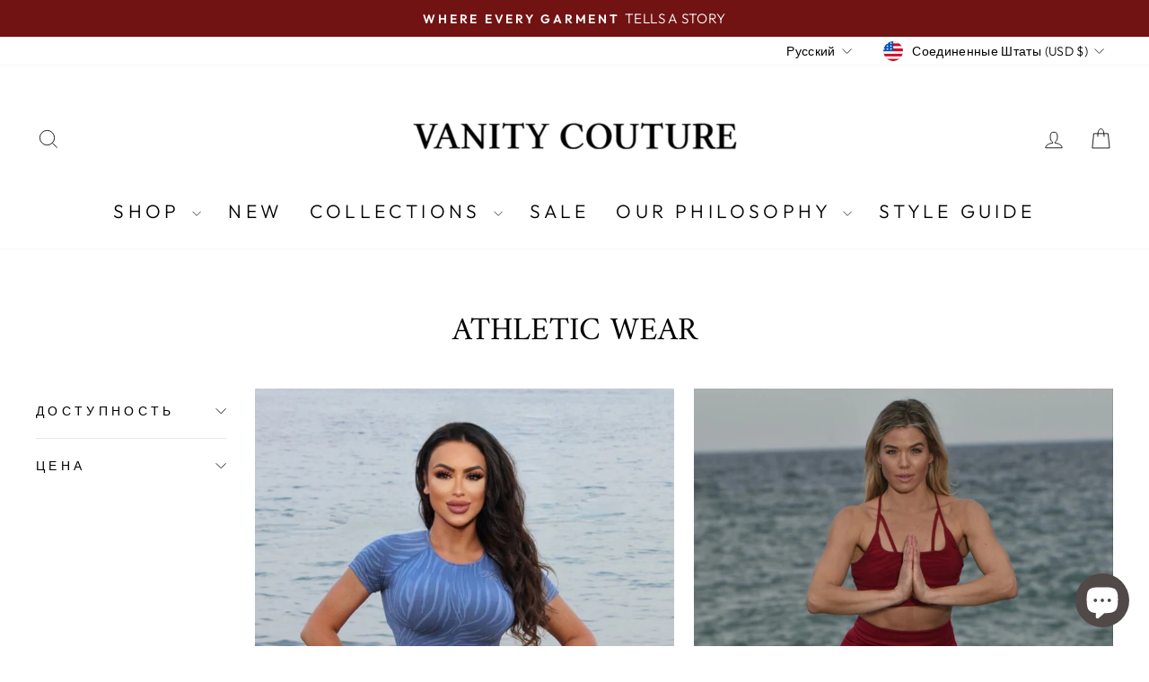

--- FILE ---
content_type: text/html; charset=utf-8
request_url: https://www.vanitycouture.com/ru/collections/athletic-wear
body_size: 62202
content:
<!doctype html>
<html class="no-js" lang="ru" dir="ltr">
<head>
  <meta charset="utf-8">
  <meta http-equiv="X-UA-Compatible" content="IE=edge,chrome=1">
  <meta name="viewport" content="width=device-width,initial-scale=1">
  <meta name="theme-color" content="#111111">
  <link rel="canonical" href="https://www.vanitycouture.com/ru/collections/athletic-wear">
  <link rel="preconnect" href="https://cdn.shopify.com" crossorigin>
  <link rel="preconnect" href="https://fonts.shopifycdn.com" crossorigin>
  <link rel="dns-prefetch" href="https://productreviews.shopifycdn.com">
  <link rel="dns-prefetch" href="https://ajax.googleapis.com">
  <link rel="dns-prefetch" href="https://maps.googleapis.com">
  <link rel="dns-prefetch" href="https://maps.gstatic.com"><link rel="shortcut icon" href="//www.vanitycouture.com/cdn/shop/files/Vanity_Couture_VC_Favicon_96x96_8a8d555c-cd2c-410d-8645-a072e2dc33f5_32x32.png?v=1621871498" type="image/png" /><title>Enhance Your Workout Wardrobe| Vanity Couture Athletic Wear Collection
</title>
<meta name="description" content="The Vanity Couture Athletic Wear Collection, where style meets performance. Indulge in our range of high-quality, fashionable activewear designed for ultimate comfort and support. Perfect for workouts or everyday activities our collection empowers you to look and feel your best while staying active. Shop now and elevate your fitness journey."><meta property="og:site_name" content="Vanity Couture">
  <meta property="og:url" content="https://www.vanitycouture.com/ru/collections/athletic-wear">
  <meta property="og:title" content="Enhance Your Workout Wardrobe| Vanity Couture Athletic Wear Collection">
  <meta property="og:type" content="website">
  <meta property="og:description" content="The Vanity Couture Athletic Wear Collection, where style meets performance. Indulge in our range of high-quality, fashionable activewear designed for ultimate comfort and support. Perfect for workouts or everyday activities our collection empowers you to look and feel your best while staying active. Shop now and elevate your fitness journey.">

<meta property="og:image" content="https://www.vanitycouture.com/cdn/shop/collections/Mia_3_Piece_Set_-Pink.jpg?v=1728778929">
    <meta property="og:image:secure_url" content="https://www.vanitycouture.com/cdn/shop/collections/Mia_3_Piece_Set_-Pink.jpg?v=1728778929">
    <meta property="og:image:width" content="1200">
    <meta property="og:image:height" content="1700"><meta name="twitter:site" content="@">
  <meta name="twitter:card" content="summary_large_image">
  <meta name="twitter:title" content="Enhance Your Workout Wardrobe| Vanity Couture Athletic Wear Collection">
  <meta name="twitter:description" content="The Vanity Couture Athletic Wear Collection, where style meets performance. Indulge in our range of high-quality, fashionable activewear designed for ultimate comfort and support. Perfect for workouts or everyday activities our collection empowers you to look and feel your best while staying active. Shop now and elevate your fitness journey."><style data-shopify>@font-face {
  font-family: Amiri;
  font-weight: 400;
  font-style: normal;
  font-display: swap;
  src: url("//www.vanitycouture.com/cdn/fonts/amiri/amiri_n4.fee8c3379b68ea3b9c7241a63b8a252071faad52.woff2") format("woff2"),
       url("//www.vanitycouture.com/cdn/fonts/amiri/amiri_n4.94cde4e18ec8ae53bf8f7240b84e1f76ce23772d.woff") format("woff");
}

  @font-face {
  font-family: Outfit;
  font-weight: 300;
  font-style: normal;
  font-display: swap;
  src: url("//www.vanitycouture.com/cdn/fonts/outfit/outfit_n3.8c97ae4c4fac7c2ea467a6dc784857f4de7e0e37.woff2") format("woff2"),
       url("//www.vanitycouture.com/cdn/fonts/outfit/outfit_n3.b50a189ccde91f9bceee88f207c18c09f0b62a7b.woff") format("woff");
}


  @font-face {
  font-family: Outfit;
  font-weight: 600;
  font-style: normal;
  font-display: swap;
  src: url("//www.vanitycouture.com/cdn/fonts/outfit/outfit_n6.dfcbaa80187851df2e8384061616a8eaa1702fdc.woff2") format("woff2"),
       url("//www.vanitycouture.com/cdn/fonts/outfit/outfit_n6.88384e9fc3e36038624caccb938f24ea8008a91d.woff") format("woff");
}

  
  
</style><link href="//www.vanitycouture.com/cdn/shop/t/9/assets/theme.css?v=77101087961341884321736113904" rel="stylesheet" type="text/css" media="all" />
<style data-shopify>:root {
    --typeHeaderPrimary: Amiri;
    --typeHeaderFallback: serif;
    --typeHeaderSize: 36px;
    --typeHeaderWeight: 400;
    --typeHeaderLineHeight: 1;
    --typeHeaderSpacing: 0.0em;

    --typeBasePrimary:Outfit;
    --typeBaseFallback:sans-serif;
    --typeBaseSize: 18px;
    --typeBaseWeight: 300;
    --typeBaseSpacing: 0.025em;
    --typeBaseLineHeight: 1.4;
    --typeBaselineHeightMinus01: 1.3;

    --typeCollectionTitle: 20px;

    --iconWeight: 2px;
    --iconLinecaps: miter;

    
        --buttonRadius: 0;
    

    --colorGridOverlayOpacity: 0.1;
    }

    .placeholder-content {
    background-image: linear-gradient(100deg, #ffffff 40%, #f7f7f7 63%, #ffffff 79%);
    }</style><script>
    document.documentElement.className = document.documentElement.className.replace('no-js', 'js');

    window.theme = window.theme || {};
    theme.routes = {
      home: "/ru",
      cart: "/ru/cart.js",
      cartPage: "/ru/cart",
      cartAdd: "/ru/cart/add.js",
      cartChange: "/ru/cart/change.js",
      search: "/ru/search",
      predictiveSearch: "/ru/search/suggest"
    };
    theme.strings = {
      soldOut: "Sold Out",
      unavailable: "Unavailable",
      inStockLabel: "In stock, ready to ship",
      oneStockLabel: "Low stock - [count] item left",
      otherStockLabel: "Low stock - [count] items left",
      willNotShipUntil: "Ready to ship [date]",
      willBeInStockAfter: "Back in stock [date]",
      waitingForStock: "Backordered, shipping soon",
      savePrice: "Save [saved_amount]",
      cartEmpty: "Your cart is currently empty.",
      cartTermsConfirmation: "You must agree with the terms and conditions of sales to check out",
      searchCollections: "Collections",
      searchPages: "Pages",
      searchArticles: "Articles",
      productFrom: "from ",
      maxQuantity: "You can only have [quantity] of [title] in your cart."
    };
    theme.settings = {
      cartType: "page",
      isCustomerTemplate: false,
      moneyFormat: "\u003cspan class=money\u003e${{amount}} \u003c\/span\u003e",
      saveType: "dollar",
      productImageSize: "portrait",
      productImageCover: false,
      predictiveSearch: true,
      predictiveSearchType: null,
      predictiveSearchVendor: false,
      predictiveSearchPrice: false,
      quickView: true,
      themeName: 'Impulse',
      themeVersion: "7.5.2"
    };
  </script>

  <script>window.performance && window.performance.mark && window.performance.mark('shopify.content_for_header.start');</script><meta name="google-site-verification" content="-25mTmro8T3n5QIvr42jo7rM0LY1CPz9RqrPHdWp5dQ">
<meta id="shopify-digital-wallet" name="shopify-digital-wallet" content="/42122150041/digital_wallets/dialog">
<meta name="shopify-checkout-api-token" content="68d5569ab8d3d4402691a3dce86d2139">
<meta id="in-context-paypal-metadata" data-shop-id="42122150041" data-venmo-supported="false" data-environment="production" data-locale="ru_RU" data-paypal-v4="true" data-currency="USD">
<link rel="alternate" type="application/atom+xml" title="Feed" href="/ru/collections/athletic-wear.atom" />
<link rel="alternate" hreflang="x-default" href="https://www.vanitycouture.com/collections/athletic-wear">
<link rel="alternate" hreflang="ar" href="https://www.vanitycouture.com/ar/collections/athletic-wear">
<link rel="alternate" hreflang="es" href="https://www.vanitycouture.com/es/collections/athletic-wear">
<link rel="alternate" hreflang="fr" href="https://www.vanitycouture.com/fr/collections/athletic-wear">
<link rel="alternate" hreflang="ru" href="https://www.vanitycouture.com/ru/collections/athletic-wear">
<link rel="alternate" hreflang="en-CA" href="https://www.vanitycouture.com/en-ca/collections/athletic-wear">
<link rel="alternate" type="application/json+oembed" href="https://www.vanitycouture.com/ru/collections/athletic-wear.oembed">
<script async="async" src="/checkouts/internal/preloads.js?locale=ru-US"></script>
<link rel="preconnect" href="https://shop.app" crossorigin="anonymous">
<script async="async" src="https://shop.app/checkouts/internal/preloads.js?locale=ru-US&shop_id=42122150041" crossorigin="anonymous"></script>
<script id="apple-pay-shop-capabilities" type="application/json">{"shopId":42122150041,"countryCode":"CA","currencyCode":"USD","merchantCapabilities":["supports3DS"],"merchantId":"gid:\/\/shopify\/Shop\/42122150041","merchantName":"Vanity Couture","requiredBillingContactFields":["postalAddress","email","phone"],"requiredShippingContactFields":["postalAddress","email","phone"],"shippingType":"shipping","supportedNetworks":["visa","masterCard","amex","discover","jcb"],"total":{"type":"pending","label":"Vanity Couture","amount":"1.00"},"shopifyPaymentsEnabled":true,"supportsSubscriptions":true}</script>
<script id="shopify-features" type="application/json">{"accessToken":"68d5569ab8d3d4402691a3dce86d2139","betas":["rich-media-storefront-analytics"],"domain":"www.vanitycouture.com","predictiveSearch":true,"shopId":42122150041,"locale":"ru"}</script>
<script>var Shopify = Shopify || {};
Shopify.shop = "vanitycoutureswim.myshopify.com";
Shopify.locale = "ru";
Shopify.currency = {"active":"USD","rate":"1.0"};
Shopify.country = "US";
Shopify.theme = {"name":"Updated copy of Impulse","id":145431167225,"schema_name":"Impulse","schema_version":"7.5.2","theme_store_id":857,"role":"main"};
Shopify.theme.handle = "null";
Shopify.theme.style = {"id":null,"handle":null};
Shopify.cdnHost = "www.vanitycouture.com/cdn";
Shopify.routes = Shopify.routes || {};
Shopify.routes.root = "/ru/";</script>
<script type="module">!function(o){(o.Shopify=o.Shopify||{}).modules=!0}(window);</script>
<script>!function(o){function n(){var o=[];function n(){o.push(Array.prototype.slice.apply(arguments))}return n.q=o,n}var t=o.Shopify=o.Shopify||{};t.loadFeatures=n(),t.autoloadFeatures=n()}(window);</script>
<script>
  window.ShopifyPay = window.ShopifyPay || {};
  window.ShopifyPay.apiHost = "shop.app\/pay";
  window.ShopifyPay.redirectState = null;
</script>
<script id="shop-js-analytics" type="application/json">{"pageType":"collection"}</script>
<script defer="defer" async type="module" src="//www.vanitycouture.com/cdn/shopifycloud/shop-js/modules/v2/client.init-shop-cart-sync_DCQl9y_s.ru.esm.js"></script>
<script defer="defer" async type="module" src="//www.vanitycouture.com/cdn/shopifycloud/shop-js/modules/v2/chunk.common_BrQ_ymun.esm.js"></script>
<script type="module">
  await import("//www.vanitycouture.com/cdn/shopifycloud/shop-js/modules/v2/client.init-shop-cart-sync_DCQl9y_s.ru.esm.js");
await import("//www.vanitycouture.com/cdn/shopifycloud/shop-js/modules/v2/chunk.common_BrQ_ymun.esm.js");

  window.Shopify.SignInWithShop?.initShopCartSync?.({"fedCMEnabled":true,"windoidEnabled":true});

</script>
<script>
  window.Shopify = window.Shopify || {};
  if (!window.Shopify.featureAssets) window.Shopify.featureAssets = {};
  window.Shopify.featureAssets['shop-js'] = {"shop-cart-sync":["modules/v2/client.shop-cart-sync_DRVMPjHm.ru.esm.js","modules/v2/chunk.common_BrQ_ymun.esm.js"],"init-fed-cm":["modules/v2/client.init-fed-cm_DybN_1KL.ru.esm.js","modules/v2/chunk.common_BrQ_ymun.esm.js"],"shop-button":["modules/v2/client.shop-button_BzpokuoU.ru.esm.js","modules/v2/chunk.common_BrQ_ymun.esm.js"],"init-windoid":["modules/v2/client.init-windoid_BrJjunmF.ru.esm.js","modules/v2/chunk.common_BrQ_ymun.esm.js"],"init-shop-cart-sync":["modules/v2/client.init-shop-cart-sync_DCQl9y_s.ru.esm.js","modules/v2/chunk.common_BrQ_ymun.esm.js"],"shop-cash-offers":["modules/v2/client.shop-cash-offers_CanQ-oLX.ru.esm.js","modules/v2/chunk.common_BrQ_ymun.esm.js","modules/v2/chunk.modal_AaPg7VR9.esm.js"],"init-shop-email-lookup-coordinator":["modules/v2/client.init-shop-email-lookup-coordinator_BRIDX57k.ru.esm.js","modules/v2/chunk.common_BrQ_ymun.esm.js"],"shop-toast-manager":["modules/v2/client.shop-toast-manager_DUk-DQzO.ru.esm.js","modules/v2/chunk.common_BrQ_ymun.esm.js"],"avatar":["modules/v2/client.avatar_BTnouDA3.ru.esm.js"],"pay-button":["modules/v2/client.pay-button_DrVlrHrt.ru.esm.js","modules/v2/chunk.common_BrQ_ymun.esm.js"],"init-customer-accounts-sign-up":["modules/v2/client.init-customer-accounts-sign-up_VPMW3iSy.ru.esm.js","modules/v2/client.shop-login-button_BAXqqWxV.ru.esm.js","modules/v2/chunk.common_BrQ_ymun.esm.js","modules/v2/chunk.modal_AaPg7VR9.esm.js"],"shop-login-button":["modules/v2/client.shop-login-button_BAXqqWxV.ru.esm.js","modules/v2/chunk.common_BrQ_ymun.esm.js","modules/v2/chunk.modal_AaPg7VR9.esm.js"],"init-shop-for-new-customer-accounts":["modules/v2/client.init-shop-for-new-customer-accounts_DHQdKtrq.ru.esm.js","modules/v2/client.shop-login-button_BAXqqWxV.ru.esm.js","modules/v2/chunk.common_BrQ_ymun.esm.js","modules/v2/chunk.modal_AaPg7VR9.esm.js"],"init-customer-accounts":["modules/v2/client.init-customer-accounts_DZ7byf3l.ru.esm.js","modules/v2/client.shop-login-button_BAXqqWxV.ru.esm.js","modules/v2/chunk.common_BrQ_ymun.esm.js","modules/v2/chunk.modal_AaPg7VR9.esm.js"],"shop-follow-button":["modules/v2/client.shop-follow-button_B2MboZYZ.ru.esm.js","modules/v2/chunk.common_BrQ_ymun.esm.js","modules/v2/chunk.modal_AaPg7VR9.esm.js"],"checkout-modal":["modules/v2/client.checkout-modal_CAX3gQEU.ru.esm.js","modules/v2/chunk.common_BrQ_ymun.esm.js","modules/v2/chunk.modal_AaPg7VR9.esm.js"],"lead-capture":["modules/v2/client.lead-capture_BE6JMTm3.ru.esm.js","modules/v2/chunk.common_BrQ_ymun.esm.js","modules/v2/chunk.modal_AaPg7VR9.esm.js"],"shop-login":["modules/v2/client.shop-login_TDIh5I5c.ru.esm.js","modules/v2/chunk.common_BrQ_ymun.esm.js","modules/v2/chunk.modal_AaPg7VR9.esm.js"],"payment-terms":["modules/v2/client.payment-terms_CMrZbjRm.ru.esm.js","modules/v2/chunk.common_BrQ_ymun.esm.js","modules/v2/chunk.modal_AaPg7VR9.esm.js"]};
</script>
<script>(function() {
  var isLoaded = false;
  function asyncLoad() {
    if (isLoaded) return;
    isLoaded = true;
    var urls = ["https:\/\/gcb-app.herokuapp.com\/get_script\/827a4c2cb53111edaade32a38201bb49.js?v=562922\u0026shop=vanitycoutureswim.myshopify.com","https:\/\/d2badvwg0mti9p.cloudfront.net\/script.js?shop=vanitycoutureswim.myshopify.com\u0026shop=vanitycoutureswim.myshopify.com","https:\/\/kp-9dfa.klickly.com\/boa.js?v=12\u0026tw=0\u0026ga4=1\u0026version=v2\u0026platform=shopify\u0026account_id=883\u0026b_type_cart=30a5af9f7e0226b7\u0026b_type_visit=f04a1961b0dde2eb\u0026b_type_checkout=6773f41ca2c7ae68\u0026shop=vanitycoutureswim.myshopify.com","https:\/\/static.returngo.ai\/master.returngo.ai\/returngo.min.js?shop=vanitycoutureswim.myshopify.com","https:\/\/cdn-widgetsrepository.yotpo.com\/v1\/loader\/6JE38QL8jZbFvG5y0c8e1vGNyEFNLLbzsb7FMKWE?shop=vanitycoutureswim.myshopify.com","https:\/\/cdn.shopify.com\/s\/files\/1\/0597\/3783\/3627\/files\/tptinstall.min.js?v=1718591634\u0026t=tapita-seo-script-tags\u0026shop=vanitycoutureswim.myshopify.com"];
    for (var i = 0; i < urls.length; i++) {
      var s = document.createElement('script');
      s.type = 'text/javascript';
      s.async = true;
      s.src = urls[i];
      var x = document.getElementsByTagName('script')[0];
      x.parentNode.insertBefore(s, x);
    }
  };
  if(window.attachEvent) {
    window.attachEvent('onload', asyncLoad);
  } else {
    window.addEventListener('load', asyncLoad, false);
  }
})();</script>
<script id="__st">var __st={"a":42122150041,"offset":-18000,"reqid":"241c2e64-c451-4a45-a1a8-cdd3a0fab8c2-1763581402","pageurl":"www.vanitycouture.com\/ru\/collections\/athletic-wear","u":"6f1dc74dd9ce","p":"collection","rtyp":"collection","rid":432760324345};</script>
<script>window.ShopifyPaypalV4VisibilityTracking = true;</script>
<script id="captcha-bootstrap">!function(){'use strict';const t='contact',e='account',n='new_comment',o=[[t,t],['blogs',n],['comments',n],[t,'customer']],c=[[e,'customer_login'],[e,'guest_login'],[e,'recover_customer_password'],[e,'create_customer']],r=t=>t.map((([t,e])=>`form[action*='/${t}']:not([data-nocaptcha='true']) input[name='form_type'][value='${e}']`)).join(','),a=t=>()=>t?[...document.querySelectorAll(t)].map((t=>t.form)):[];function s(){const t=[...o],e=r(t);return a(e)}const i='password',u='form_key',d=['recaptcha-v3-token','g-recaptcha-response','h-captcha-response',i],f=()=>{try{return window.sessionStorage}catch{return}},m='__shopify_v',_=t=>t.elements[u];function p(t,e,n=!1){try{const o=window.sessionStorage,c=JSON.parse(o.getItem(e)),{data:r}=function(t){const{data:e,action:n}=t;return t[m]||n?{data:e,action:n}:{data:t,action:n}}(c);for(const[e,n]of Object.entries(r))t.elements[e]&&(t.elements[e].value=n);n&&o.removeItem(e)}catch(o){console.error('form repopulation failed',{error:o})}}const l='form_type',E='cptcha';function T(t){t.dataset[E]=!0}const w=window,h=w.document,L='Shopify',v='ce_forms',y='captcha';let A=!1;((t,e)=>{const n=(g='f06e6c50-85a8-45c8-87d0-21a2b65856fe',I='https://cdn.shopify.com/shopifycloud/storefront-forms-hcaptcha/ce_storefront_forms_captcha_hcaptcha.v1.5.2.iife.js',D={infoText:'Защищено с помощью hCaptcha',privacyText:'Конфиденциальность',termsText:'Условия'},(t,e,n)=>{const o=w[L][v],c=o.bindForm;if(c)return c(t,g,e,D).then(n);var r;o.q.push([[t,g,e,D],n]),r=I,A||(h.body.append(Object.assign(h.createElement('script'),{id:'captcha-provider',async:!0,src:r})),A=!0)});var g,I,D;w[L]=w[L]||{},w[L][v]=w[L][v]||{},w[L][v].q=[],w[L][y]=w[L][y]||{},w[L][y].protect=function(t,e){n(t,void 0,e),T(t)},Object.freeze(w[L][y]),function(t,e,n,w,h,L){const[v,y,A,g]=function(t,e,n){const i=e?o:[],u=t?c:[],d=[...i,...u],f=r(d),m=r(i),_=r(d.filter((([t,e])=>n.includes(e))));return[a(f),a(m),a(_),s()]}(w,h,L),I=t=>{const e=t.target;return e instanceof HTMLFormElement?e:e&&e.form},D=t=>v().includes(t);t.addEventListener('submit',(t=>{const e=I(t);if(!e)return;const n=D(e)&&!e.dataset.hcaptchaBound&&!e.dataset.recaptchaBound,o=_(e),c=g().includes(e)&&(!o||!o.value);(n||c)&&t.preventDefault(),c&&!n&&(function(t){try{if(!f())return;!function(t){const e=f();if(!e)return;const n=_(t);if(!n)return;const o=n.value;o&&e.removeItem(o)}(t);const e=Array.from(Array(32),(()=>Math.random().toString(36)[2])).join('');!function(t,e){_(t)||t.append(Object.assign(document.createElement('input'),{type:'hidden',name:u})),t.elements[u].value=e}(t,e),function(t,e){const n=f();if(!n)return;const o=[...t.querySelectorAll(`input[type='${i}']`)].map((({name:t})=>t)),c=[...d,...o],r={};for(const[a,s]of new FormData(t).entries())c.includes(a)||(r[a]=s);n.setItem(e,JSON.stringify({[m]:1,action:t.action,data:r}))}(t,e)}catch(e){console.error('failed to persist form',e)}}(e),e.submit())}));const S=(t,e)=>{t&&!t.dataset[E]&&(n(t,e.some((e=>e===t))),T(t))};for(const o of['focusin','change'])t.addEventListener(o,(t=>{const e=I(t);D(e)&&S(e,y())}));const B=e.get('form_key'),M=e.get(l),P=B&&M;t.addEventListener('DOMContentLoaded',(()=>{const t=y();if(P)for(const e of t)e.elements[l].value===M&&p(e,B);[...new Set([...A(),...v().filter((t=>'true'===t.dataset.shopifyCaptcha))])].forEach((e=>S(e,t)))}))}(h,new URLSearchParams(w.location.search),n,t,e,['guest_login'])})(!0,!0)}();</script>
<script integrity="sha256-52AcMU7V7pcBOXWImdc/TAGTFKeNjmkeM1Pvks/DTgc=" data-source-attribution="shopify.loadfeatures" defer="defer" src="//www.vanitycouture.com/cdn/shopifycloud/storefront/assets/storefront/load_feature-81c60534.js" crossorigin="anonymous"></script>
<script crossorigin="anonymous" defer="defer" src="//www.vanitycouture.com/cdn/shopifycloud/storefront/assets/shopify_pay/storefront-65b4c6d7.js?v=20250812"></script>
<script data-source-attribution="shopify.dynamic_checkout.dynamic.init">var Shopify=Shopify||{};Shopify.PaymentButton=Shopify.PaymentButton||{isStorefrontPortableWallets:!0,init:function(){window.Shopify.PaymentButton.init=function(){};var t=document.createElement("script");t.src="https://www.vanitycouture.com/cdn/shopifycloud/portable-wallets/latest/portable-wallets.ru.js",t.type="module",document.head.appendChild(t)}};
</script>
<script data-source-attribution="shopify.dynamic_checkout.buyer_consent">
  function portableWalletsHideBuyerConsent(e){var t=document.getElementById("shopify-buyer-consent"),n=document.getElementById("shopify-subscription-policy-button");t&&n&&(t.classList.add("hidden"),t.setAttribute("aria-hidden","true"),n.removeEventListener("click",e))}function portableWalletsShowBuyerConsent(e){var t=document.getElementById("shopify-buyer-consent"),n=document.getElementById("shopify-subscription-policy-button");t&&n&&(t.classList.remove("hidden"),t.removeAttribute("aria-hidden"),n.addEventListener("click",e))}window.Shopify?.PaymentButton&&(window.Shopify.PaymentButton.hideBuyerConsent=portableWalletsHideBuyerConsent,window.Shopify.PaymentButton.showBuyerConsent=portableWalletsShowBuyerConsent);
</script>
<script data-source-attribution="shopify.dynamic_checkout.cart.bootstrap">document.addEventListener("DOMContentLoaded",(function(){function t(){return document.querySelector("shopify-accelerated-checkout-cart, shopify-accelerated-checkout")}if(t())Shopify.PaymentButton.init();else{new MutationObserver((function(e,n){t()&&(Shopify.PaymentButton.init(),n.disconnect())})).observe(document.body,{childList:!0,subtree:!0})}}));
</script>
<script id='scb4127' type='text/javascript' async='' src='https://www.vanitycouture.com/cdn/shopifycloud/privacy-banner/storefront-banner.js'></script><link id="shopify-accelerated-checkout-styles" rel="stylesheet" media="screen" href="https://www.vanitycouture.com/cdn/shopifycloud/portable-wallets/latest/accelerated-checkout-backwards-compat.css" crossorigin="anonymous">
<style id="shopify-accelerated-checkout-cart">
        #shopify-buyer-consent {
  margin-top: 1em;
  display: inline-block;
  width: 100%;
}

#shopify-buyer-consent.hidden {
  display: none;
}

#shopify-subscription-policy-button {
  background: none;
  border: none;
  padding: 0;
  text-decoration: underline;
  font-size: inherit;
  cursor: pointer;
}

#shopify-subscription-policy-button::before {
  box-shadow: none;
}

      </style>

<script>window.performance && window.performance.mark && window.performance.mark('shopify.content_for_header.end');</script>

  <script src="//www.vanitycouture.com/cdn/shop/t/9/assets/vendor-scripts-v11.js" defer="defer"></script><link rel="stylesheet" href="//www.vanitycouture.com/cdn/shop/t/9/assets/country-flags.css"><script src="//www.vanitycouture.com/cdn/shop/t/9/assets/theme.js?v=5752361098415077631728772280" defer="defer"></script>
<!-- BEGIN app block: shopify://apps/klaviyo-email-marketing-sms/blocks/klaviyo-onsite-embed/2632fe16-c075-4321-a88b-50b567f42507 -->












  <script async src="https://static.klaviyo.com/onsite/js/Re27pA/klaviyo.js?company_id=Re27pA"></script>
  <script>!function(){if(!window.klaviyo){window._klOnsite=window._klOnsite||[];try{window.klaviyo=new Proxy({},{get:function(n,i){return"push"===i?function(){var n;(n=window._klOnsite).push.apply(n,arguments)}:function(){for(var n=arguments.length,o=new Array(n),w=0;w<n;w++)o[w]=arguments[w];var t="function"==typeof o[o.length-1]?o.pop():void 0,e=new Promise((function(n){window._klOnsite.push([i].concat(o,[function(i){t&&t(i),n(i)}]))}));return e}}})}catch(n){window.klaviyo=window.klaviyo||[],window.klaviyo.push=function(){var n;(n=window._klOnsite).push.apply(n,arguments)}}}}();</script>

  




  <script>
    window.klaviyoReviewsProductDesignMode = false
  </script>







<!-- END app block --><!-- BEGIN app block: shopify://apps/tapita-seo-speed/blocks/app-embed/cd37ca7a-40ad-4fdc-afd3-768701482209 -->



<script class="tpt-seo-schema">
    var tapitaSeoVer = 1166;
    var tptAddedSchemas = [];
</script>






    
        <!-- BEGIN app snippet: product-schema -->

  <!-- END app snippet -->
    
        <!-- BEGIN app snippet: product-schema -->

  <!-- END app snippet -->
    
        <!-- BEGIN app snippet: product-schema -->

  <!-- END app snippet -->
    
        <!-- BEGIN app snippet: product-schema -->

  <!-- END app snippet -->
    
        <!-- BEGIN app snippet: product-schema -->

  <!-- END app snippet -->
    



  






<!-- BEGIN app snippet: alter-schemas -->


<script>
    (function disableSchemasByType(schemaTypesToDisable = []) {
        if (schemaTypesToDisable.length === 0) {
            return;
        }
        function handleJsonLD(container = document) {
            try {
                const fscripts = container.querySelectorAll('script[type="application/ld+json"]');
                const scripts = Array.from(fscripts).filter(
                    s => s.getAttribute('author') !== 'tpt'
                );
                scripts.forEach(script => {
                    try {
                        const previousElement = script.previousElementSibling;
                        if (previousElement && previousElement.tagName === 'SCRIPT' && previousElement.innerHTML.includes('productSchemaData')) {
                            return;
                        }
                        const jsonData = JSON.parse(script.innerHTML);
                        const type = jsonData['@type'];
                        if (schemaTypesToDisable.includes(type)) {
                            script.type = 'application/ld+json-disabled';
                        }
                    } catch (parseError) {
                    }
                });
            } catch (error) {
            }
        }
        function handleMicrodata(container = document) {
            try {
                const selectors = schemaTypesToDisable.map(type => 
                    `[itemtype*="schema.org/${type}"]`
                ).join(', ');
                const elements = container.querySelectorAll(selectors);
                elements.forEach(element => {
                    try {
                        const itemType = element.getAttribute('itemtype');
                        const matchedType = schemaTypesToDisable.find(type => 
                            itemType && itemType.includes(`schema.org/${type}`)
                        );
                        element.removeAttribute('itemscope');
                        element.removeAttribute('itemtype');
                        element.removeAttribute('itemprop');
                        removeAttributesFromDescendants(element, ['itemprop']);
                    } catch (error) {
                    }
                });
            } catch (error) {
            }
        }
        function handleRDFa(container = document) {
            try {
                const selectors = schemaTypesToDisable.map(type => 
                    `[typeof*="${type}"], [vocab*="schema.org"][typeof*="${type}"]`
                ).join(', ');
                const elements = container.querySelectorAll(selectors);
                elements.forEach(element => {
                    try {
                        const typeOf = element.getAttribute('typeof');
                        const matchedType = schemaTypesToDisable.find(type => 
                            typeOf && typeOf.includes(type)
                        );
                        element.removeAttribute('vocab');
                        element.removeAttribute('typeof');
                        element.removeAttribute('property');
                        removeAttributesFromDescendants(element, ['property']);
                    } catch (error) {
                    }
                });
            } catch (error) {
            }
        }
        function removeAttributesFromDescendants(parentElement, attributes) {
            try {
                const descendants = parentElement.querySelectorAll('*');
                descendants.forEach(descendant => {
                    attributes.forEach(attr => {
                        if (descendant.hasAttribute(attr)) {
                            descendant.removeAttribute(attr);
                        }
                    });
                });
            } catch (error) {
            }
        }
        function processSchemas(container = document) {
            handleJsonLD(container);
            handleMicrodata(container);
            handleRDFa(container);
        }
        processSchemas();
        const observer = new MutationObserver(mutations => {
            mutations.forEach(mutation => {
                mutation.addedNodes.forEach(node => {
                    if (node.nodeType === Node.ELEMENT_NODE) {
                        if (node.tagName === 'SCRIPT' && node.type === 'application/ld+json') {
                            if (node.getAttribute('author') !== 'tpt')
                                handleJsonLD(node.parentElement);
                        } else if (node.hasAttribute) {
                            const itemType = node.getAttribute('itemtype');
                            const typeOf = node.getAttribute('typeof');
                            const hasMatchingItemType = itemType && schemaTypesToDisable.some(type => 
                                itemType.includes(`schema.org/${type}`)
                            );
                            const hasMatchingTypeOf = typeOf && schemaTypesToDisable.some(type => 
                                typeOf.includes(type)
                            );
                            if (hasMatchingItemType || hasMatchingTypeOf) {
                                handleMicrodata(node.parentElement);
                                handleRDFa(node.parentElement);
                            } else {
                                processSchemas(node);
                            }
                        } else {
                            processSchemas(node);
                        }
                    }
                });
                if (mutation.type === 'attributes') {
                    const target = mutation.target;
                    const attrName = mutation.attributeName;
                    if (['itemtype', 'typeof', 'type'].includes(attrName)) {
                        if (target.tagName === 'SCRIPT' && target.type === 'application/ld+json') {
                            if (target.getAttribute('author') !== 'tpt')
                                handleJsonLD(target.parentElement);
                        } else if (attrName === 'itemtype') {
                            const itemType = target.getAttribute('itemtype');
                            if (itemType && schemaTypesToDisable.some(type => itemType.includes(`schema.org/${type}`))) {
                                handleMicrodata(target.parentElement);
                            }
                        } else if (attrName === 'typeof') {
                            const typeOf = target.getAttribute('typeof');
                            if (typeOf && schemaTypesToDisable.some(type => typeOf.includes(type))) {
                                handleRDFa(target.parentElement);
                            }
                        }
                    }
                }
            });
        });
        const targetNode = document.body || document.documentElement;
        observer.observe(targetNode, {
            childList: true,
            subtree: true,
            attributes: true,
            attributeFilter: ['itemtype', 'typeof', 'type']
        });
        console.log('Schema disabler initialized with types:', schemaTypesToDisable);
    })(window.tptAddedSchemas);
</script><!-- END app snippet -->




<!-- END app block --><!-- BEGIN app block: shopify://apps/cbb-shipping-rates/blocks/app-embed-block/de9da91b-8d51-4359-81df-b8b0288464c7 --><script>
    window.codeblackbelt = window.codeblackbelt || {};
    window.codeblackbelt.shop = window.codeblackbelt.shop || 'vanitycoutureswim.myshopify.com';
    </script><script src="//cdn.codeblackbelt.com/widgets/shipping-rates-calculator-plus/main.min.js?version=2025111914-0500" async></script>
<!-- END app block --><script src="https://cdn.shopify.com/extensions/0199a008-76e9-7bb8-a22a-19cc6f594097/sauce-shopify-37/assets/gallery.js" type="text/javascript" defer="defer"></script>
<link href="https://cdn.shopify.com/extensions/0199a008-76e9-7bb8-a22a-19cc6f594097/sauce-shopify-37/assets/gallery.css" rel="stylesheet" type="text/css" media="all">
<script src="https://cdn.shopify.com/extensions/019a9a90-490f-785f-894a-f3180eedef30/color-swatch-197/assets/globoswatch.js" type="text/javascript" defer="defer"></script>
<script src="https://cdn.shopify.com/extensions/7bc9bb47-adfa-4267-963e-cadee5096caf/inbox-1252/assets/inbox-chat-loader.js" type="text/javascript" defer="defer"></script>
<link href="https://monorail-edge.shopifysvc.com" rel="dns-prefetch">
<script>(function(){if ("sendBeacon" in navigator && "performance" in window) {try {var session_token_from_headers = performance.getEntriesByType('navigation')[0].serverTiming.find(x => x.name == '_s').description;} catch {var session_token_from_headers = undefined;}var session_cookie_matches = document.cookie.match(/_shopify_s=([^;]*)/);var session_token_from_cookie = session_cookie_matches && session_cookie_matches.length === 2 ? session_cookie_matches[1] : "";var session_token = session_token_from_headers || session_token_from_cookie || "";function handle_abandonment_event(e) {var entries = performance.getEntries().filter(function(entry) {return /monorail-edge.shopifysvc.com/.test(entry.name);});if (!window.abandonment_tracked && entries.length === 0) {window.abandonment_tracked = true;var currentMs = Date.now();var navigation_start = performance.timing.navigationStart;var payload = {shop_id: 42122150041,url: window.location.href,navigation_start,duration: currentMs - navigation_start,session_token,page_type: "collection"};window.navigator.sendBeacon("https://monorail-edge.shopifysvc.com/v1/produce", JSON.stringify({schema_id: "online_store_buyer_site_abandonment/1.1",payload: payload,metadata: {event_created_at_ms: currentMs,event_sent_at_ms: currentMs}}));}}window.addEventListener('pagehide', handle_abandonment_event);}}());</script>
<script id="web-pixels-manager-setup">(function e(e,d,r,n,o){if(void 0===o&&(o={}),!Boolean(null===(a=null===(i=window.Shopify)||void 0===i?void 0:i.analytics)||void 0===a?void 0:a.replayQueue)){var i,a;window.Shopify=window.Shopify||{};var t=window.Shopify;t.analytics=t.analytics||{};var s=t.analytics;s.replayQueue=[],s.publish=function(e,d,r){return s.replayQueue.push([e,d,r]),!0};try{self.performance.mark("wpm:start")}catch(e){}var l=function(){var e={modern:/Edge?\/(1{2}[4-9]|1[2-9]\d|[2-9]\d{2}|\d{4,})\.\d+(\.\d+|)|Firefox\/(1{2}[4-9]|1[2-9]\d|[2-9]\d{2}|\d{4,})\.\d+(\.\d+|)|Chrom(ium|e)\/(9{2}|\d{3,})\.\d+(\.\d+|)|(Maci|X1{2}).+ Version\/(15\.\d+|(1[6-9]|[2-9]\d|\d{3,})\.\d+)([,.]\d+|)( \(\w+\)|)( Mobile\/\w+|) Safari\/|Chrome.+OPR\/(9{2}|\d{3,})\.\d+\.\d+|(CPU[ +]OS|iPhone[ +]OS|CPU[ +]iPhone|CPU IPhone OS|CPU iPad OS)[ +]+(15[._]\d+|(1[6-9]|[2-9]\d|\d{3,})[._]\d+)([._]\d+|)|Android:?[ /-](13[3-9]|1[4-9]\d|[2-9]\d{2}|\d{4,})(\.\d+|)(\.\d+|)|Android.+Firefox\/(13[5-9]|1[4-9]\d|[2-9]\d{2}|\d{4,})\.\d+(\.\d+|)|Android.+Chrom(ium|e)\/(13[3-9]|1[4-9]\d|[2-9]\d{2}|\d{4,})\.\d+(\.\d+|)|SamsungBrowser\/([2-9]\d|\d{3,})\.\d+/,legacy:/Edge?\/(1[6-9]|[2-9]\d|\d{3,})\.\d+(\.\d+|)|Firefox\/(5[4-9]|[6-9]\d|\d{3,})\.\d+(\.\d+|)|Chrom(ium|e)\/(5[1-9]|[6-9]\d|\d{3,})\.\d+(\.\d+|)([\d.]+$|.*Safari\/(?![\d.]+ Edge\/[\d.]+$))|(Maci|X1{2}).+ Version\/(10\.\d+|(1[1-9]|[2-9]\d|\d{3,})\.\d+)([,.]\d+|)( \(\w+\)|)( Mobile\/\w+|) Safari\/|Chrome.+OPR\/(3[89]|[4-9]\d|\d{3,})\.\d+\.\d+|(CPU[ +]OS|iPhone[ +]OS|CPU[ +]iPhone|CPU IPhone OS|CPU iPad OS)[ +]+(10[._]\d+|(1[1-9]|[2-9]\d|\d{3,})[._]\d+)([._]\d+|)|Android:?[ /-](13[3-9]|1[4-9]\d|[2-9]\d{2}|\d{4,})(\.\d+|)(\.\d+|)|Mobile Safari.+OPR\/([89]\d|\d{3,})\.\d+\.\d+|Android.+Firefox\/(13[5-9]|1[4-9]\d|[2-9]\d{2}|\d{4,})\.\d+(\.\d+|)|Android.+Chrom(ium|e)\/(13[3-9]|1[4-9]\d|[2-9]\d{2}|\d{4,})\.\d+(\.\d+|)|Android.+(UC? ?Browser|UCWEB|U3)[ /]?(15\.([5-9]|\d{2,})|(1[6-9]|[2-9]\d|\d{3,})\.\d+)\.\d+|SamsungBrowser\/(5\.\d+|([6-9]|\d{2,})\.\d+)|Android.+MQ{2}Browser\/(14(\.(9|\d{2,})|)|(1[5-9]|[2-9]\d|\d{3,})(\.\d+|))(\.\d+|)|K[Aa][Ii]OS\/(3\.\d+|([4-9]|\d{2,})\.\d+)(\.\d+|)/},d=e.modern,r=e.legacy,n=navigator.userAgent;return n.match(d)?"modern":n.match(r)?"legacy":"unknown"}(),u="modern"===l?"modern":"legacy",c=(null!=n?n:{modern:"",legacy:""})[u],f=function(e){return[e.baseUrl,"/wpm","/b",e.hashVersion,"modern"===e.buildTarget?"m":"l",".js"].join("")}({baseUrl:d,hashVersion:r,buildTarget:u}),m=function(e){var d=e.version,r=e.bundleTarget,n=e.surface,o=e.pageUrl,i=e.monorailEndpoint;return{emit:function(e){var a=e.status,t=e.errorMsg,s=(new Date).getTime(),l=JSON.stringify({metadata:{event_sent_at_ms:s},events:[{schema_id:"web_pixels_manager_load/3.1",payload:{version:d,bundle_target:r,page_url:o,status:a,surface:n,error_msg:t},metadata:{event_created_at_ms:s}}]});if(!i)return console&&console.warn&&console.warn("[Web Pixels Manager] No Monorail endpoint provided, skipping logging."),!1;try{return self.navigator.sendBeacon.bind(self.navigator)(i,l)}catch(e){}var u=new XMLHttpRequest;try{return u.open("POST",i,!0),u.setRequestHeader("Content-Type","text/plain"),u.send(l),!0}catch(e){return console&&console.warn&&console.warn("[Web Pixels Manager] Got an unhandled error while logging to Monorail."),!1}}}}({version:r,bundleTarget:l,surface:e.surface,pageUrl:self.location.href,monorailEndpoint:e.monorailEndpoint});try{o.browserTarget=l,function(e){var d=e.src,r=e.async,n=void 0===r||r,o=e.onload,i=e.onerror,a=e.sri,t=e.scriptDataAttributes,s=void 0===t?{}:t,l=document.createElement("script"),u=document.querySelector("head"),c=document.querySelector("body");if(l.async=n,l.src=d,a&&(l.integrity=a,l.crossOrigin="anonymous"),s)for(var f in s)if(Object.prototype.hasOwnProperty.call(s,f))try{l.dataset[f]=s[f]}catch(e){}if(o&&l.addEventListener("load",o),i&&l.addEventListener("error",i),u)u.appendChild(l);else{if(!c)throw new Error("Did not find a head or body element to append the script");c.appendChild(l)}}({src:f,async:!0,onload:function(){if(!function(){var e,d;return Boolean(null===(d=null===(e=window.Shopify)||void 0===e?void 0:e.analytics)||void 0===d?void 0:d.initialized)}()){var d=window.webPixelsManager.init(e)||void 0;if(d){var r=window.Shopify.analytics;r.replayQueue.forEach((function(e){var r=e[0],n=e[1],o=e[2];d.publishCustomEvent(r,n,o)})),r.replayQueue=[],r.publish=d.publishCustomEvent,r.visitor=d.visitor,r.initialized=!0}}},onerror:function(){return m.emit({status:"failed",errorMsg:"".concat(f," has failed to load")})},sri:function(e){var d=/^sha384-[A-Za-z0-9+/=]+$/;return"string"==typeof e&&d.test(e)}(c)?c:"",scriptDataAttributes:o}),m.emit({status:"loading"})}catch(e){m.emit({status:"failed",errorMsg:(null==e?void 0:e.message)||"Unknown error"})}}})({shopId: 42122150041,storefrontBaseUrl: "https://www.vanitycouture.com",extensionsBaseUrl: "https://extensions.shopifycdn.com/cdn/shopifycloud/web-pixels-manager",monorailEndpoint: "https://monorail-edge.shopifysvc.com/unstable/produce_batch",surface: "storefront-renderer",enabledBetaFlags: ["2dca8a86"],webPixelsConfigList: [{"id":"1598226681","configuration":"{\"shopDomain\":\"vanitycoutureswim.myshopify.com\",\"accountId\":\"883\",\"version\":\"v2\",\"basisPixelVisit\":\"f04a1961b0dde2eb\",\"basisPixelCart\":\"30a5af9f7e0226b7\",\"basisPixelCheckout\":\"6773f41ca2c7ae68\",\"analyticsApiURL\":\"https:\\\/\\\/kp-9dfa-api.klickly.com\\\/wp\",\"ardDataApiURL\":\"https:\\\/\\\/kp-9dfa-api.klickly.com\\\/ard\"}","eventPayloadVersion":"v1","runtimeContext":"STRICT","scriptVersion":"0370d833832217b12214aeae8119db49","type":"APP","apiClientId":1821457,"privacyPurposes":["ANALYTICS","MARKETING","SALE_OF_DATA"],"dataSharingAdjustments":{"protectedCustomerApprovalScopes":["read_customer_address","read_customer_email","read_customer_name","read_customer_personal_data","read_customer_phone"]}},{"id":"1299513593","configuration":"{\"yotpoStoreId\":\"6JE38QL8jZbFvG5y0c8e1vGNyEFNLLbzsb7FMKWE\"}","eventPayloadVersion":"v1","runtimeContext":"STRICT","scriptVersion":"8bb37a256888599d9a3d57f0551d3859","type":"APP","apiClientId":70132,"privacyPurposes":["ANALYTICS","MARKETING","SALE_OF_DATA"],"dataSharingAdjustments":{"protectedCustomerApprovalScopes":["read_customer_address","read_customer_email","read_customer_name","read_customer_personal_data","read_customer_phone"]}},{"id":"525041913","configuration":"{\"accountID\":\"43cdea87-fd07-7124-a474-6b3a5dc8f0ff\"}","eventPayloadVersion":"v1","runtimeContext":"STRICT","scriptVersion":"5d37eac92f40847da381c2cbd9a631d0","type":"APP","apiClientId":1370655,"privacyPurposes":["ANALYTICS","MARKETING","SALE_OF_DATA"],"dataSharingAdjustments":{"protectedCustomerApprovalScopes":["read_customer_email","read_customer_name","read_customer_personal_data"]}},{"id":"512327929","configuration":"{\"config\":\"{\\\"pixel_id\\\":\\\"G-ZYH5EENGQH\\\",\\\"target_country\\\":\\\"US\\\",\\\"gtag_events\\\":[{\\\"type\\\":\\\"begin_checkout\\\",\\\"action_label\\\":\\\"G-ZYH5EENGQH\\\"},{\\\"type\\\":\\\"search\\\",\\\"action_label\\\":\\\"G-ZYH5EENGQH\\\"},{\\\"type\\\":\\\"view_item\\\",\\\"action_label\\\":[\\\"G-ZYH5EENGQH\\\",\\\"MC-42MQGF20X8\\\"]},{\\\"type\\\":\\\"purchase\\\",\\\"action_label\\\":[\\\"G-ZYH5EENGQH\\\",\\\"MC-42MQGF20X8\\\"]},{\\\"type\\\":\\\"page_view\\\",\\\"action_label\\\":[\\\"G-ZYH5EENGQH\\\",\\\"MC-42MQGF20X8\\\"]},{\\\"type\\\":\\\"add_payment_info\\\",\\\"action_label\\\":\\\"G-ZYH5EENGQH\\\"},{\\\"type\\\":\\\"add_to_cart\\\",\\\"action_label\\\":\\\"G-ZYH5EENGQH\\\"}],\\\"enable_monitoring_mode\\\":false}\"}","eventPayloadVersion":"v1","runtimeContext":"OPEN","scriptVersion":"b2a88bafab3e21179ed38636efcd8a93","type":"APP","apiClientId":1780363,"privacyPurposes":[],"dataSharingAdjustments":{"protectedCustomerApprovalScopes":["read_customer_address","read_customer_email","read_customer_name","read_customer_personal_data","read_customer_phone"]}},{"id":"200999161","configuration":"{\"pixel_id\":\"2109227932764460\",\"pixel_type\":\"facebook_pixel\",\"metaapp_system_user_token\":\"EAAebkZAyNHbgBABtl1ZCYJaPmjZCT3pG3o1P3C023QNVjXuzHgkLql3MkZB4eISqwNkAV6h1iZA0gxS4QK3cnNY3YC0nvQJB02D4OTSsWTCNkZCbi4HmYJWCgDLIL5lUuTEst9ggryNfmFm88PuT6ZBsHpVJ972Di4wN4ZC3aaZAygvXBH65LYZB3I\"}","eventPayloadVersion":"v1","runtimeContext":"OPEN","scriptVersion":"ca16bc87fe92b6042fbaa3acc2fbdaa6","type":"APP","apiClientId":2329312,"privacyPurposes":["ANALYTICS","MARKETING","SALE_OF_DATA"],"dataSharingAdjustments":{"protectedCustomerApprovalScopes":["read_customer_address","read_customer_email","read_customer_name","read_customer_personal_data","read_customer_phone"]}},{"id":"67502329","configuration":"{\"tagID\":\"2612750434680\"}","eventPayloadVersion":"v1","runtimeContext":"STRICT","scriptVersion":"18031546ee651571ed29edbe71a3550b","type":"APP","apiClientId":3009811,"privacyPurposes":["ANALYTICS","MARKETING","SALE_OF_DATA"],"dataSharingAdjustments":{"protectedCustomerApprovalScopes":["read_customer_address","read_customer_email","read_customer_name","read_customer_personal_data","read_customer_phone"]}},{"id":"12124409","eventPayloadVersion":"1","runtimeContext":"LAX","scriptVersion":"1","type":"CUSTOM","privacyPurposes":["ANALYTICS","MARKETING","SALE_OF_DATA"],"name":"Blotout"},{"id":"shopify-app-pixel","configuration":"{}","eventPayloadVersion":"v1","runtimeContext":"STRICT","scriptVersion":"0450","apiClientId":"shopify-pixel","type":"APP","privacyPurposes":["ANALYTICS","MARKETING"]},{"id":"shopify-custom-pixel","eventPayloadVersion":"v1","runtimeContext":"LAX","scriptVersion":"0450","apiClientId":"shopify-pixel","type":"CUSTOM","privacyPurposes":["ANALYTICS","MARKETING"]}],isMerchantRequest: false,initData: {"shop":{"name":"Vanity Couture","paymentSettings":{"currencyCode":"USD"},"myshopifyDomain":"vanitycoutureswim.myshopify.com","countryCode":"CA","storefrontUrl":"https:\/\/www.vanitycouture.com\/ru"},"customer":null,"cart":null,"checkout":null,"productVariants":[],"purchasingCompany":null},},"https://www.vanitycouture.com/cdn","ae1676cfwd2530674p4253c800m34e853cb",{"modern":"","legacy":""},{"shopId":"42122150041","storefrontBaseUrl":"https:\/\/www.vanitycouture.com","extensionBaseUrl":"https:\/\/extensions.shopifycdn.com\/cdn\/shopifycloud\/web-pixels-manager","surface":"storefront-renderer","enabledBetaFlags":"[\"2dca8a86\"]","isMerchantRequest":"false","hashVersion":"ae1676cfwd2530674p4253c800m34e853cb","publish":"custom","events":"[[\"page_viewed\",{}],[\"collection_viewed\",{\"collection\":{\"id\":\"432760324345\",\"title\":\"Athletic Wear\",\"productVariants\":[{\"price\":{\"amount\":35.0,\"currencyCode\":\"USD\"},\"product\":{\"title\":\"Destiny Yoga Bra In Animal Print\",\"vendor\":\"Vanity Couture\",\"id\":\"8039951302905\",\"untranslatedTitle\":\"Destiny Yoga Bra In Animal Print\",\"url\":\"\/ru\/products\/destiny-seamless-zebra-print-sports-bra-in-sparkly-brown\",\"type\":\"Athletic Wear\"},\"id\":\"45291970134265\",\"image\":{\"src\":\"\/\/www.vanitycouture.com\/cdn\/shop\/files\/IMG_154511_0.jpg?v=1728926001\"},\"sku\":\"DESBRARED-S-2\",\"title\":\"S \/ Red Zebra\",\"untranslatedTitle\":\"S \/ Red Zebra\"},{\"price\":{\"amount\":45.0,\"currencyCode\":\"USD\"},\"product\":{\"title\":\"Destiny Yoga Legging In Animal Print\",\"vendor\":\"Vanity Couture\",\"id\":\"8039985971449\",\"untranslatedTitle\":\"Destiny Yoga Legging In Animal Print\",\"url\":\"\/ru\/products\/destiny-seamless-zebra-print-sports-leggings-in-sparkly-brown\",\"type\":\"Athletic Wear\"},\"id\":\"45291999232249\",\"image\":{\"src\":\"\/\/www.vanitycouture.com\/cdn\/shop\/files\/IMG_154542_0.jpg?v=1728926030\"},\"sku\":\"DESLEGRED-S\",\"title\":\"S \/ Red Zebra\",\"untranslatedTitle\":\"S \/ Red Zebra\"},{\"price\":{\"amount\":45.0,\"currencyCode\":\"USD\"},\"product\":{\"title\":\"Jessica Seamless Legging In Ombre\",\"vendor\":\"Vanity Couture\",\"id\":\"8039622934777\",\"untranslatedTitle\":\"Jessica Seamless Legging In Ombre\",\"url\":\"\/ru\/products\/jessica-seamless-sports-leggings-in-hot-pink-ombre\",\"type\":\"Athletic Wear\"},\"id\":\"44212037878009\",\"image\":{\"src\":\"\/\/www.vanitycouture.com\/cdn\/shop\/files\/9_940c1865-df2d-4fe5-89f2-682de06114f1.png?v=1702578413\"},\"sku\":\"JESLEGHOT-S-1\",\"title\":\"S \/ Hot Pink Ombre\",\"untranslatedTitle\":\"S \/ Hot Pink Ombre\"},{\"price\":{\"amount\":35.0,\"currencyCode\":\"USD\"},\"product\":{\"title\":\"Jessica Sports Bra In Ombre\",\"vendor\":\"Vanity Couture\",\"id\":\"8039232733433\",\"untranslatedTitle\":\"Jessica Sports Bra In Ombre\",\"url\":\"\/ru\/products\/jessica-seamless-sports-bra-in-hot-pink-ombre\",\"type\":\"Athletic Wear\"},\"id\":\"44210159616249\",\"image\":{\"src\":\"\/\/www.vanitycouture.com\/cdn\/shop\/files\/8_f866972b-2e6f-4883-9f5e-69baaccea15c.png?v=1720653091\"},\"sku\":\"JESBRAHOT-S-1\",\"title\":\"S \/ Hot Pink Ombre\",\"untranslatedTitle\":\"S \/ Hot Pink Ombre\"},{\"price\":{\"amount\":45.0,\"currencyCode\":\"USD\"},\"product\":{\"title\":\"Kristina Seamless Legging - Second Skin\",\"vendor\":\"Vanity Couture\",\"id\":\"8040149942521\",\"untranslatedTitle\":\"Kristina Seamless Legging - Second Skin\",\"url\":\"\/ru\/products\/kristina-seamless-sports-leggings-in-royal-blue-gradient\",\"type\":\"Athletic Wear\"},\"id\":\"44214144696569\",\"image\":{\"src\":\"\/\/www.vanitycouture.com\/cdn\/shop\/files\/9_e021e9d5-9b3d-4fd6-b680-9bc431a5f800.png?v=1720663148\"},\"sku\":\"KRISLEGBLU-S-1\",\"title\":\"S \/ Royal Blue\",\"untranslatedTitle\":\"S \/ Royal Blue\"},{\"price\":{\"amount\":35.0,\"currencyCode\":\"USD\"},\"product\":{\"title\":\"Kristina Sports Bra - Seamless\",\"vendor\":\"Vanity Couture\",\"id\":\"8040151253241\",\"untranslatedTitle\":\"Kristina Sports Bra - Seamless\",\"url\":\"\/ru\/products\/copy-of-kristina-seamless-sports-bra-in-royal-blue\",\"type\":\"Athletic Wear\"},\"id\":\"44214154232057\",\"image\":{\"src\":\"\/\/www.vanitycouture.com\/cdn\/shop\/files\/6_d83f602c-98cf-4df1-b3c0-e8e8bd46d24f.png?v=1720655143\"},\"sku\":\"KRISBRABLU-S-1\",\"title\":\"S \/ Royal Blue\",\"untranslatedTitle\":\"S \/ Royal Blue\"},{\"price\":{\"amount\":99.99,\"currencyCode\":\"USD\"},\"product\":{\"title\":\"Mia 3-Piece Seamless Yoga Set\",\"vendor\":\"Vanity Couture\",\"id\":\"8478374592761\",\"untranslatedTitle\":\"Mia 3-Piece Seamless Yoga Set\",\"url\":\"\/ru\/products\/mia-3-piece-fitness-set\",\"type\":\"Athletic Wear\"},\"id\":\"45378381250809\",\"image\":{\"src\":\"\/\/www.vanitycouture.com\/cdn\/shop\/files\/Mia_3_Piece_Set_-Pink.jpg?v=1723127445\"},\"sku\":\"MIASETPNK-S\",\"title\":\"S \/ Bubble Gum Pink\",\"untranslatedTitle\":\"S \/ Bubble Gum Pink\"},{\"price\":{\"amount\":45.0,\"currencyCode\":\"USD\"},\"product\":{\"title\":\"Penelope Seamless Compression Legging\",\"vendor\":\"Vanity Couture\",\"id\":\"8043977900281\",\"untranslatedTitle\":\"Penelope Seamless Compression Legging\",\"url\":\"\/ru\/products\/penelope-seamless-sports-leggings-in-banana-yellow\",\"type\":\"Athletic Wear\"},\"id\":\"44226003337465\",\"image\":{\"src\":\"\/\/www.vanitycouture.com\/cdn\/shop\/files\/9_71ddb8c4-afae-4265-939b-33e35314622c.png?v=1720664781\"},\"sku\":\"PENLEGYEL-S-1\",\"title\":\"S \/ Banana Yellow\",\"untranslatedTitle\":\"S \/ Banana Yellow\"},{\"price\":{\"amount\":35.0,\"currencyCode\":\"USD\"},\"product\":{\"title\":\"Penelope Seamless Compression Yoga Bra\",\"vendor\":\"Vanity Couture\",\"id\":\"8043986452729\",\"untranslatedTitle\":\"Penelope Seamless Compression Yoga Bra\",\"url\":\"\/ru\/products\/penelope-seamless-sports-leggings-in-banana-yellow-1\",\"type\":\"Athletic Wear\"},\"id\":\"44226021753081\",\"image\":{\"src\":\"\/\/www.vanitycouture.com\/cdn\/shop\/files\/6_2d65e529-e5dc-41d4-8537-4fc824e70302.png?v=1703277699\"},\"sku\":\"PENBRAYEL-S-1\",\"title\":\"S \/ Banana Yellow\",\"untranslatedTitle\":\"S \/ Banana Yellow\"},{\"price\":{\"amount\":35.0,\"currencyCode\":\"USD\"},\"product\":{\"title\":\"Sahara Compression Crop Top - Tiger Print\",\"vendor\":\"Vanity Couture\",\"id\":\"8479990513913\",\"untranslatedTitle\":\"Sahara Compression Crop Top - Tiger Print\",\"url\":\"\/ru\/products\/sahara-compression-crop-top-tiger-print\",\"type\":\"Athletic Wear\"},\"id\":\"45381898404089\",\"image\":{\"src\":\"\/\/www.vanitycouture.com\/cdn\/shop\/files\/56.jpg?v=1723221826\"},\"sku\":\"SAHARACRPBLU-S\",\"title\":\"S \/ Blue Tiger\",\"untranslatedTitle\":\"S \/ Blue Tiger\"},{\"price\":{\"amount\":45.0,\"currencyCode\":\"USD\"},\"product\":{\"title\":\"Sahara Compression Legging - Tiger Print\",\"vendor\":\"Vanity Couture\",\"id\":\"8479958466809\",\"untranslatedTitle\":\"Sahara Compression Legging - Tiger Print\",\"url\":\"\/ru\/products\/sahara-compression-legging-animal-print\",\"type\":\"Athletic Wear\"},\"id\":\"45381860983033\",\"image\":{\"src\":\"\/\/www.vanitycouture.com\/cdn\/shop\/files\/56.jpg?v=1723221826\"},\"sku\":\"SAHARALEGBLU-S\",\"title\":\"S \/ Blue Tiger\",\"untranslatedTitle\":\"S \/ Blue Tiger\"},{\"price\":{\"amount\":35.0,\"currencyCode\":\"USD\"},\"product\":{\"title\":\"Sahara Compression Short - Tiger Print\",\"vendor\":\"Vanity Couture\",\"id\":\"8479982059769\",\"untranslatedTitle\":\"Sahara Compression Short - Tiger Print\",\"url\":\"\/ru\/products\/sahara-compression-short-tiger-print\",\"type\":\"Athletic Wear\"},\"id\":\"45381876121849\",\"image\":{\"src\":\"\/\/www.vanitycouture.com\/cdn\/shop\/files\/58.jpg?v=1723221826\"},\"sku\":\"SAHARASHORTBLU-S\",\"title\":\"S \/ Blue Tiger\",\"untranslatedTitle\":\"S \/ Blue Tiger\"},{\"price\":{\"amount\":35.0,\"currencyCode\":\"USD\"},\"product\":{\"title\":\"Sahara Compression Sports Bra - Tiger Print\",\"vendor\":\"Vanity Couture\",\"id\":\"8479995232505\",\"untranslatedTitle\":\"Sahara Compression Sports Bra - Tiger Print\",\"url\":\"\/ru\/products\/sahara-compression-sports-bra-tiger-print\",\"type\":\"Athletic Wear\"},\"id\":\"45381931860217\",\"image\":{\"src\":\"\/\/www.vanitycouture.com\/cdn\/shop\/files\/IMG_0229.jpg?v=1723222413\"},\"sku\":\"SAHARABRABLU-S\",\"title\":\"S \/ Blue Tiger\",\"untranslatedTitle\":\"S \/ Blue Tiger\"}]}}]]"});</script><script>
  window.ShopifyAnalytics = window.ShopifyAnalytics || {};
  window.ShopifyAnalytics.meta = window.ShopifyAnalytics.meta || {};
  window.ShopifyAnalytics.meta.currency = 'USD';
  var meta = {"products":[{"id":8039951302905,"gid":"gid:\/\/shopify\/Product\/8039951302905","vendor":"Vanity Couture","type":"Athletic Wear","variants":[{"id":45291970134265,"price":3500,"name":"Destiny Yoga Bra In Animal Print - S \/ Red Zebra","public_title":"S \/ Red Zebra","sku":"DESBRARED-S-2"},{"id":44213472297209,"price":3500,"name":"Destiny Yoga Bra In Animal Print - S \/ Brown Zebra","public_title":"S \/ Brown Zebra","sku":"DESBRABRN-S-1"},{"id":45291970167033,"price":3500,"name":"Destiny Yoga Bra In Animal Print - S \/ Green Zebra","public_title":"S \/ Green Zebra","sku":"DESBRAGRN-S-3"},{"id":45291970199801,"price":3500,"name":"Destiny Yoga Bra In Animal Print - M \/ Red Zebra","public_title":"M \/ Red Zebra","sku":"DESBRARED-S-5"},{"id":44213472329977,"price":3500,"name":"Destiny Yoga Bra In Animal Print - M \/ Brown Zebra","public_title":"M \/ Brown Zebra","sku":"DESBRABRN-S-4"},{"id":45291970232569,"price":3500,"name":"Destiny Yoga Bra In Animal Print - M \/ Green Zebra","public_title":"M \/ Green Zebra","sku":"DESBRAGRN-S-6"},{"id":45291970265337,"price":3500,"name":"Destiny Yoga Bra In Animal Print - L \/ Red Zebra","public_title":"L \/ Red Zebra","sku":"DESBRARED-S-8"},{"id":44213472362745,"price":3500,"name":"Destiny Yoga Bra In Animal Print - L \/ Brown Zebra","public_title":"L \/ Brown Zebra","sku":"DESBRABRN-S-7"},{"id":45291970298105,"price":3500,"name":"Destiny Yoga Bra In Animal Print - L \/ Green Zebra","public_title":"L \/ Green Zebra","sku":"DESBRAGRN-S-9"}],"remote":false},{"id":8039985971449,"gid":"gid:\/\/shopify\/Product\/8039985971449","vendor":"Vanity Couture","type":"Athletic Wear","variants":[{"id":45291999232249,"price":4500,"name":"Destiny Yoga Legging In Animal Print - S \/ Red Zebra","public_title":"S \/ Red Zebra","sku":"DESLEGRED-S"},{"id":44213605171449,"price":4500,"name":"Destiny Yoga Legging In Animal Print - S \/ Brown Zebra","public_title":"S \/ Brown Zebra","sku":"DESLEGBRN-S"},{"id":45291999265017,"price":4500,"name":"Destiny Yoga Legging In Animal Print - S \/ Green Zebra","public_title":"S \/ Green Zebra","sku":"DESLEGGRN-S"},{"id":45291999297785,"price":4500,"name":"Destiny Yoga Legging In Animal Print - M \/ Red Zebra","public_title":"M \/ Red Zebra","sku":"DESLEGRED-M"},{"id":44213605204217,"price":4500,"name":"Destiny Yoga Legging In Animal Print - M \/ Brown Zebra","public_title":"M \/ Brown Zebra","sku":"DESLEGBRN-M"},{"id":45291999330553,"price":4500,"name":"Destiny Yoga Legging In Animal Print - M \/ Green Zebra","public_title":"M \/ Green Zebra","sku":"DESLEGGRN-M"},{"id":45291999363321,"price":4500,"name":"Destiny Yoga Legging In Animal Print - L \/ Red Zebra","public_title":"L \/ Red Zebra","sku":"DESLEGRED-L"},{"id":44213605236985,"price":4500,"name":"Destiny Yoga Legging In Animal Print - L \/ Brown Zebra","public_title":"L \/ Brown Zebra","sku":"DESLEGBRN-L"},{"id":45291999396089,"price":4500,"name":"Destiny Yoga Legging In Animal Print - L \/ Green Zebra","public_title":"L \/ Green Zebra","sku":"DESLEGGRN-L"}],"remote":false},{"id":8039622934777,"gid":"gid:\/\/shopify\/Product\/8039622934777","vendor":"Vanity Couture","type":"Athletic Wear","variants":[{"id":44212037878009,"price":4500,"name":"Jessica Seamless Legging In Ombre - S \/ Hot Pink Ombre","public_title":"S \/ Hot Pink Ombre","sku":"JESLEGHOT-S-1"},{"id":45292160418041,"price":4500,"name":"Jessica Seamless Legging In Ombre - S \/ Aqua Ombre","public_title":"S \/ Aqua Ombre","sku":"JESLEGAUQ-S-2"},{"id":45292160450809,"price":4500,"name":"Jessica Seamless Legging In Ombre - S \/ Purple Ombre","public_title":"S \/ Purple Ombre","sku":"JESLEGPUR-S-3"},{"id":45292160483577,"price":4500,"name":"Jessica Seamless Legging In Ombre - S \/ Blue Ombre","public_title":"S \/ Blue Ombre","sku":"JESLEGBLU-S-4"},{"id":44212037910777,"price":4500,"name":"Jessica Seamless Legging In Ombre - M \/ Hot Pink Ombre","public_title":"M \/ Hot Pink Ombre","sku":"JESLEGHOT-S-5"},{"id":45292160516345,"price":4500,"name":"Jessica Seamless Legging In Ombre - M \/ Aqua Ombre","public_title":"M \/ Aqua Ombre","sku":"JESLEGAUQ-S-6"},{"id":45292160549113,"price":4500,"name":"Jessica Seamless Legging In Ombre - M \/ Purple Ombre","public_title":"M \/ Purple Ombre","sku":"JESLEGPUR-S-7"},{"id":45292160581881,"price":4500,"name":"Jessica Seamless Legging In Ombre - M \/ Blue Ombre","public_title":"M \/ Blue Ombre","sku":"JESLEGBLU-S-8"},{"id":44212037943545,"price":4500,"name":"Jessica Seamless Legging In Ombre - L \/ Hot Pink Ombre","public_title":"L \/ Hot Pink Ombre","sku":"JESLEGHOT-S-9"},{"id":45292160614649,"price":4500,"name":"Jessica Seamless Legging In Ombre - L \/ Aqua Ombre","public_title":"L \/ Aqua Ombre","sku":"JESLEGAUQ-S-10"},{"id":45292160647417,"price":4500,"name":"Jessica Seamless Legging In Ombre - L \/ Purple Ombre","public_title":"L \/ Purple Ombre","sku":"JESLEGPUR-S-11"},{"id":45292160712953,"price":4500,"name":"Jessica Seamless Legging In Ombre - L \/ Blue Ombre","public_title":"L \/ Blue Ombre","sku":"JESLEGBLU-S-12"}],"remote":false},{"id":8039232733433,"gid":"gid:\/\/shopify\/Product\/8039232733433","vendor":"Vanity Couture","type":"Athletic Wear","variants":[{"id":44210159616249,"price":3500,"name":"Jessica Sports Bra In Ombre - S \/ Hot Pink Ombre","public_title":"S \/ Hot Pink Ombre","sku":"JESBRAHOT-S-1"},{"id":45292101009657,"price":3500,"name":"Jessica Sports Bra In Ombre - S \/ Aqua Ombre","public_title":"S \/ Aqua Ombre","sku":"JESBRAAUQ-S-4"},{"id":45292100976889,"price":3500,"name":"Jessica Sports Bra In Ombre - S \/ Purple Ombre","public_title":"S \/ Purple Ombre","sku":"JESBRAPUR-S-3"},{"id":45292100944121,"price":3500,"name":"Jessica Sports Bra In Ombre - S \/ Blue Ombre","public_title":"S \/ Blue Ombre","sku":"JESBRABLU-S-2"},{"id":44210159649017,"price":3500,"name":"Jessica Sports Bra In Ombre - M \/ Hot Pink Ombre","public_title":"M \/ Hot Pink Ombre","sku":"JESBRAHOT-S-5"},{"id":45292101107961,"price":3500,"name":"Jessica Sports Bra In Ombre - M \/ Aqua Ombre","public_title":"M \/ Aqua Ombre","sku":"JESBRAAUQ-S-8"},{"id":45292101075193,"price":3500,"name":"Jessica Sports Bra In Ombre - M \/ Purple Ombre","public_title":"M \/ Purple Ombre","sku":"JESBRAPUR-S-7"},{"id":45292101042425,"price":3500,"name":"Jessica Sports Bra In Ombre - M \/ Blue Ombre","public_title":"M \/ Blue Ombre","sku":"JESBRABLU-S-6"},{"id":44210159681785,"price":3500,"name":"Jessica Sports Bra In Ombre - L \/ Hot Pink Ombre","public_title":"L \/ Hot Pink Ombre","sku":"JESBRAHOT-S-9"},{"id":45292101239033,"price":3500,"name":"Jessica Sports Bra In Ombre - L \/ Aqua Ombre","public_title":"L \/ Aqua Ombre","sku":"JESBRAAUQ-S-12"},{"id":45292101173497,"price":3500,"name":"Jessica Sports Bra In Ombre - L \/ Purple Ombre","public_title":"L \/ Purple Ombre","sku":"JESBRAPUR-S-11"},{"id":45292101140729,"price":3500,"name":"Jessica Sports Bra In Ombre - L \/ Blue Ombre","public_title":"L \/ Blue Ombre","sku":"JESBRABLU-S-10"}],"remote":false},{"id":8040149942521,"gid":"gid:\/\/shopify\/Product\/8040149942521","vendor":"Vanity Couture","type":"Athletic Wear","variants":[{"id":44214144696569,"price":4500,"name":"Kristina Seamless Legging - Second Skin - S \/ Royal Blue","public_title":"S \/ Royal Blue","sku":"KRISLEGBLU-S-1"},{"id":45292488982777,"price":4500,"name":"Kristina Seamless Legging - Second Skin - S \/ Sky Blue","public_title":"S \/ Sky Blue","sku":"KRISLEGSKY-S-2"},{"id":45292489015545,"price":4500,"name":"Kristina Seamless Legging - Second Skin - S \/ Orange","public_title":"S \/ Orange","sku":"KRISLEGORG-S-3"},{"id":45292489048313,"price":4500,"name":"Kristina Seamless Legging - Second Skin - S \/ Yellow","public_title":"S \/ Yellow","sku":"KRISLEGYEL-S-4"},{"id":44214144729337,"price":4500,"name":"Kristina Seamless Legging - Second Skin - M \/ Royal Blue","public_title":"M \/ Royal Blue","sku":"KRISLEGBLU-S-5"},{"id":45292489146617,"price":4500,"name":"Kristina Seamless Legging - Second Skin - M \/ Sky Blue","public_title":"M \/ Sky Blue","sku":"KRISLEGSKY-S-6"},{"id":45292489179385,"price":4500,"name":"Kristina Seamless Legging - Second Skin - M \/ Orange","public_title":"M \/ Orange","sku":"KRISLEGORG-S-7"},{"id":45292489212153,"price":4500,"name":"Kristina Seamless Legging - Second Skin - M \/ Yellow","public_title":"M \/ Yellow","sku":"KRISLEGYEL-S-8"},{"id":44214144762105,"price":4500,"name":"Kristina Seamless Legging - Second Skin - L \/ Royal Blue","public_title":"L \/ Royal Blue","sku":"KRISLEGBLU-S-9"},{"id":45292489244921,"price":4500,"name":"Kristina Seamless Legging - Second Skin - L \/ Sky Blue","public_title":"L \/ Sky Blue","sku":"KRISLEGSKY-S-10"},{"id":45292489277689,"price":4500,"name":"Kristina Seamless Legging - Second Skin - L \/ Orange","public_title":"L \/ Orange","sku":"KRISLEGORG-S-11"},{"id":45292489310457,"price":4500,"name":"Kristina Seamless Legging - Second Skin - L \/ Yellow","public_title":"L \/ Yellow","sku":"KRISLEGYEL-S-12"}],"remote":false},{"id":8040151253241,"gid":"gid:\/\/shopify\/Product\/8040151253241","vendor":"Vanity Couture","type":"Athletic Wear","variants":[{"id":44214154232057,"price":3500,"name":"Kristina Sports Bra - Seamless - S \/ Royal Blue","public_title":"S \/ Royal Blue","sku":"KRISBRABLU-S-1"},{"id":45292186566905,"price":3500,"name":"Kristina Sports Bra - Seamless - S \/ Sky Blue","public_title":"S \/ Sky Blue","sku":"KRISBRASKY-S-4"},{"id":45292186599673,"price":3500,"name":"Kristina Sports Bra - Seamless - S \/ Orange","public_title":"S \/ Orange","sku":"KRISBRAORG-S-3"},{"id":45292186632441,"price":3500,"name":"Kristina Sports Bra - Seamless - S \/ Yellow","public_title":"S \/ Yellow","sku":"KRISBRAYEL-S-2"},{"id":44214154264825,"price":3500,"name":"Kristina Sports Bra - Seamless - M \/ Royal Blue","public_title":"M \/ Royal Blue","sku":"KRISBRABLU-S-5"},{"id":45292186665209,"price":3500,"name":"Kristina Sports Bra - Seamless - M \/ Sky Blue","public_title":"M \/ Sky Blue","sku":"KRISBRASKY-S-8"},{"id":45292186697977,"price":3500,"name":"Kristina Sports Bra - Seamless - M \/ Orange","public_title":"M \/ Orange","sku":"KRISBRAORG-S-7"},{"id":45292186763513,"price":3500,"name":"Kristina Sports Bra - Seamless - M \/ Yellow","public_title":"M \/ Yellow","sku":"KRISBRAYEL-S-6"},{"id":44214154297593,"price":3500,"name":"Kristina Sports Bra - Seamless - L \/ Royal Blue","public_title":"L \/ Royal Blue","sku":"KRISBRABLU-S-9"},{"id":45292186829049,"price":3500,"name":"Kristina Sports Bra - Seamless - L \/ Sky Blue","public_title":"L \/ Sky Blue","sku":"KRISBRASKY-S-12"},{"id":45292186861817,"price":3500,"name":"Kristina Sports Bra - Seamless - L \/ Orange","public_title":"L \/ Orange","sku":"KRISBRAORG-S-11"},{"id":45292186894585,"price":3500,"name":"Kristina Sports Bra - Seamless - L \/ Yellow","public_title":"L \/ Yellow","sku":"KRISBRAYEL-S-10"}],"remote":false},{"id":8478374592761,"gid":"gid:\/\/shopify\/Product\/8478374592761","vendor":"Vanity Couture","type":"Athletic Wear","variants":[{"id":45378381250809,"price":9999,"name":"Mia 3-Piece Seamless Yoga Set - S \/ Bubble Gum Pink","public_title":"S \/ Bubble Gum Pink","sku":"MIASETPNK-S"},{"id":45378466251001,"price":9999,"name":"Mia 3-Piece Seamless Yoga Set - S \/ Brown","public_title":"S \/ Brown","sku":"MIASETBRN-S"},{"id":45378466283769,"price":9999,"name":"Mia 3-Piece Seamless Yoga Set - S \/ Soft Blue","public_title":"S \/ Soft Blue","sku":"MIASETBLU-S"},{"id":45378381381881,"price":9999,"name":"Mia 3-Piece Seamless Yoga Set - M \/ Bubble Gum Pink","public_title":"M \/ Bubble Gum Pink","sku":"MIASETPNK-M"},{"id":45378466316537,"price":9999,"name":"Mia 3-Piece Seamless Yoga Set - M \/ Brown","public_title":"M \/ Brown","sku":"MIASETBRN-M"},{"id":45378466349305,"price":9999,"name":"Mia 3-Piece Seamless Yoga Set - M \/ Soft Blue","public_title":"M \/ Soft Blue","sku":"MIASETBLU-M"},{"id":45378381676793,"price":9999,"name":"Mia 3-Piece Seamless Yoga Set - L \/ Bubble Gum Pink","public_title":"L \/ Bubble Gum Pink","sku":"MIASETPNK-L"},{"id":45378466382073,"price":9999,"name":"Mia 3-Piece Seamless Yoga Set - L \/ Brown","public_title":"L \/ Brown","sku":"MIASETBRN-L"},{"id":45378466414841,"price":9999,"name":"Mia 3-Piece Seamless Yoga Set - L \/ Soft Blue","public_title":"L \/ Soft Blue","sku":"MIASETBLU-L"}],"remote":false},{"id":8043977900281,"gid":"gid:\/\/shopify\/Product\/8043977900281","vendor":"Vanity Couture","type":"Athletic Wear","variants":[{"id":44226003337465,"price":4500,"name":"Penelope Seamless Compression Legging - S \/ Banana Yellow","public_title":"S \/ Banana Yellow","sku":"PENLEGYEL-S-1"},{"id":45292582207737,"price":4500,"name":"Penelope Seamless Compression Legging - S \/ Avocado Green","public_title":"S \/ Avocado Green","sku":"PENLEGGRN-S-2"},{"id":45292582240505,"price":4500,"name":"Penelope Seamless Compression Legging - S \/ Blueberry Navy","public_title":"S \/ Blueberry Navy","sku":"PENLEGBLU-S-3"},{"id":44226003370233,"price":4500,"name":"Penelope Seamless Compression Legging - M \/ Banana Yellow","public_title":"M \/ Banana Yellow","sku":"PENLEGYEL-S-4"},{"id":45292582273273,"price":4500,"name":"Penelope Seamless Compression Legging - M \/ Avocado Green","public_title":"M \/ Avocado Green","sku":"PENLEGGRN-S-5"},{"id":45292582306041,"price":4500,"name":"Penelope Seamless Compression Legging - M \/ Blueberry Navy","public_title":"M \/ Blueberry Navy","sku":"PENLEGBLU-S-6"},{"id":44226003403001,"price":4500,"name":"Penelope Seamless Compression Legging - L \/ Banana Yellow","public_title":"L \/ Banana Yellow","sku":"PENLEGYEL-S-7"},{"id":45292582338809,"price":4500,"name":"Penelope Seamless Compression Legging - L \/ Avocado Green","public_title":"L \/ Avocado Green","sku":"PENLEGGRN-S-8"},{"id":45292582469881,"price":4500,"name":"Penelope Seamless Compression Legging - L \/ Blueberry Navy","public_title":"L \/ Blueberry Navy","sku":"PENLEGBLU-S-9"}],"remote":false},{"id":8043986452729,"gid":"gid:\/\/shopify\/Product\/8043986452729","vendor":"Vanity Couture","type":"Athletic Wear","variants":[{"id":44226021753081,"price":3500,"name":"Penelope Seamless Compression Yoga Bra - S \/ Banana Yellow","public_title":"S \/ Banana Yellow","sku":"PENBRAYEL-S-1"},{"id":45292548522233,"price":3500,"name":"Penelope Seamless Compression Yoga Bra - S \/ Avocado Green","public_title":"S \/ Avocado Green","sku":"PENBRAYEL-S-2"},{"id":45292548555001,"price":3500,"name":"Penelope Seamless Compression Yoga Bra - S \/ Blueberry Navy","public_title":"S \/ Blueberry Navy","sku":"PENBRAYEL-S-3"},{"id":44226021785849,"price":3500,"name":"Penelope Seamless Compression Yoga Bra - M \/ Banana Yellow","public_title":"M \/ Banana Yellow","sku":"PENBRAYEL-S-4"},{"id":45292548587769,"price":3500,"name":"Penelope Seamless Compression Yoga Bra - M \/ Avocado Green","public_title":"M \/ Avocado Green","sku":"PENBRAYEL-S-5"},{"id":45292548620537,"price":3500,"name":"Penelope Seamless Compression Yoga Bra - M \/ Blueberry Navy","public_title":"M \/ Blueberry Navy","sku":"PENBRAYEL-S-6"},{"id":44226021818617,"price":3500,"name":"Penelope Seamless Compression Yoga Bra - L \/ Banana Yellow","public_title":"L \/ Banana Yellow","sku":"PENBRAYEL-S-7"},{"id":45292548653305,"price":3500,"name":"Penelope Seamless Compression Yoga Bra - L \/ Avocado Green","public_title":"L \/ Avocado Green","sku":"PENBRAYEL-S-8"},{"id":45292548686073,"price":3500,"name":"Penelope Seamless Compression Yoga Bra - L \/ Blueberry Navy","public_title":"L \/ Blueberry Navy","sku":"PENBRAYEL-S-9"}],"remote":false},{"id":8479990513913,"gid":"gid:\/\/shopify\/Product\/8479990513913","vendor":"Vanity Couture","type":"Athletic Wear","variants":[{"id":45381898404089,"price":3500,"name":"Sahara Compression Crop Top - Tiger Print - S \/ Blue Tiger","public_title":"S \/ Blue Tiger","sku":"SAHARACRPBLU-S"},{"id":45381898436857,"price":3500,"name":"Sahara Compression Crop Top - Tiger Print - S \/ Black Tiger","public_title":"S \/ Black Tiger","sku":"SAHARACRPBLK-S"},{"id":45381898469625,"price":3500,"name":"Sahara Compression Crop Top - Tiger Print - S \/ Ice Blue Tiger","public_title":"S \/ Ice Blue Tiger","sku":"SAHARACRPICE-S"},{"id":45381898502393,"price":3500,"name":"Sahara Compression Crop Top - Tiger Print - M \/ Blue Tiger","public_title":"M \/ Blue Tiger","sku":"SAHARACRPBLU-M"},{"id":45381898535161,"price":3500,"name":"Sahara Compression Crop Top - Tiger Print - M \/ Black Tiger","public_title":"M \/ Black Tiger","sku":"SAHARACRPBLK-M"},{"id":45381898567929,"price":3500,"name":"Sahara Compression Crop Top - Tiger Print - M \/ Ice Blue Tiger","public_title":"M \/ Ice Blue Tiger","sku":"SAHARACRPICE-M"},{"id":45381898600697,"price":3500,"name":"Sahara Compression Crop Top - Tiger Print - L \/ Blue Tiger","public_title":"L \/ Blue Tiger","sku":"SAHARACRPBLU-L"},{"id":45381898633465,"price":3500,"name":"Sahara Compression Crop Top - Tiger Print - L \/ Black Tiger","public_title":"L \/ Black Tiger","sku":"SAHARACRPBLK-L"},{"id":45381898666233,"price":3500,"name":"Sahara Compression Crop Top - Tiger Print - L \/ Ice Blue Tiger","public_title":"L \/ Ice Blue Tiger","sku":"SAHARACRPICE-L"}],"remote":false},{"id":8479958466809,"gid":"gid:\/\/shopify\/Product\/8479958466809","vendor":"Vanity Couture","type":"Athletic Wear","variants":[{"id":45381860983033,"price":4500,"name":"Sahara Compression Legging - Tiger Print - S \/ Blue Tiger","public_title":"S \/ Blue Tiger","sku":"SAHARALEGBLU-S"},{"id":45381860950265,"price":4500,"name":"Sahara Compression Legging - Tiger Print - S \/ Black Tiger","public_title":"S \/ Black Tiger","sku":"SAHARALEGBLK-S"},{"id":45381861015801,"price":4500,"name":"Sahara Compression Legging - Tiger Print - S \/ Ice Blue Tiger","public_title":"S \/ Ice Blue Tiger","sku":"SAHARALEGICE-S"},{"id":45381861081337,"price":4500,"name":"Sahara Compression Legging - Tiger Print - M \/ Blue Tiger","public_title":"M \/ Blue Tiger","sku":"SAHARALEGBLU-M"},{"id":45381861048569,"price":4500,"name":"Sahara Compression Legging - Tiger Print - M \/ Black Tiger","public_title":"M \/ Black Tiger","sku":"SAHARALEGBLK-M"},{"id":45381861114105,"price":4500,"name":"Sahara Compression Legging - Tiger Print - M \/ Ice Blue Tiger","public_title":"M \/ Ice Blue Tiger","sku":"SAHARALEGICE-M"},{"id":45381861179641,"price":4500,"name":"Sahara Compression Legging - Tiger Print - L \/ Blue Tiger","public_title":"L \/ Blue Tiger","sku":"SAHARALEGBLU-L"},{"id":45381861146873,"price":4500,"name":"Sahara Compression Legging - Tiger Print - L \/ Black Tiger","public_title":"L \/ Black Tiger","sku":"SAHARALEGBLK-L"},{"id":45381861212409,"price":4500,"name":"Sahara Compression Legging - Tiger Print - L \/ Ice Blue Tiger","public_title":"L \/ Ice Blue Tiger","sku":"SAHARALEGICE-L"}],"remote":false},{"id":8479982059769,"gid":"gid:\/\/shopify\/Product\/8479982059769","vendor":"Vanity Couture","type":"Athletic Wear","variants":[{"id":45381876121849,"price":3500,"name":"Sahara Compression Short - Tiger Print - S \/ Blue Tiger","public_title":"S \/ Blue Tiger","sku":"SAHARASHORTBLU-S"},{"id":45381876089081,"price":3500,"name":"Sahara Compression Short - Tiger Print - S \/ Black Tiger","public_title":"S \/ Black Tiger","sku":"SAHARASHORTBLK-S"},{"id":45381876154617,"price":3500,"name":"Sahara Compression Short - Tiger Print - S \/ Ice Blue Tiger","public_title":"S \/ Ice Blue Tiger","sku":"SAHARASHORTICE-S"},{"id":45381876220153,"price":3500,"name":"Sahara Compression Short - Tiger Print - M \/ Blue Tiger","public_title":"M \/ Blue Tiger","sku":"SAHARASHORTBLU-M"},{"id":45381876187385,"price":3500,"name":"Sahara Compression Short - Tiger Print - M \/ Black Tiger","public_title":"M \/ Black Tiger","sku":"SAHARASHORTBLK-M"},{"id":45381876252921,"price":3500,"name":"Sahara Compression Short - Tiger Print - M \/ Ice Blue Tiger","public_title":"M \/ Ice Blue Tiger","sku":"SAHARASHORTICE-M"},{"id":45381876318457,"price":3500,"name":"Sahara Compression Short - Tiger Print - L \/ Blue Tiger","public_title":"L \/ Blue Tiger","sku":"SAHARASHORTBLU-L"},{"id":45381876285689,"price":3500,"name":"Sahara Compression Short - Tiger Print - L \/ Black Tiger","public_title":"L \/ Black Tiger","sku":"SAHARASHORTBLK-L"},{"id":45381876351225,"price":3500,"name":"Sahara Compression Short - Tiger Print - L \/ Ice Blue Tiger","public_title":"L \/ Ice Blue Tiger","sku":"SAHARASHORTICE-L"}],"remote":false},{"id":8479995232505,"gid":"gid:\/\/shopify\/Product\/8479995232505","vendor":"Vanity Couture","type":"Athletic Wear","variants":[{"id":45381931860217,"price":3500,"name":"Sahara Compression Sports Bra - Tiger Print - S \/ Blue Tiger","public_title":"S \/ Blue Tiger","sku":"SAHARABRABLU-S"},{"id":45381931892985,"price":3500,"name":"Sahara Compression Sports Bra - Tiger Print - S \/ Black Tiger","public_title":"S \/ Black Tiger","sku":"SAHARABRABLK-S"},{"id":45381931925753,"price":3500,"name":"Sahara Compression Sports Bra - Tiger Print - S \/ Ice Blue Tiger","public_title":"S \/ Ice Blue Tiger","sku":"SAHARABRAICE-S"},{"id":45381931958521,"price":3500,"name":"Sahara Compression Sports Bra - Tiger Print - M \/ Blue Tiger","public_title":"M \/ Blue Tiger","sku":"SAHARABRABLU-M"},{"id":45381931991289,"price":3500,"name":"Sahara Compression Sports Bra - Tiger Print - M \/ Black Tiger","public_title":"M \/ Black Tiger","sku":"SAHARABRABLK-M"},{"id":45381932024057,"price":3500,"name":"Sahara Compression Sports Bra - Tiger Print - M \/ Ice Blue Tiger","public_title":"M \/ Ice Blue Tiger","sku":"SAHARABRAICE-M"},{"id":45381932056825,"price":3500,"name":"Sahara Compression Sports Bra - Tiger Print - L \/ Blue Tiger","public_title":"L \/ Blue Tiger","sku":"SAHARABRABLU-L"},{"id":45381932089593,"price":3500,"name":"Sahara Compression Sports Bra - Tiger Print - L \/ Black Tiger","public_title":"L \/ Black Tiger","sku":"SAHARABRABLK-L"},{"id":45381932122361,"price":3500,"name":"Sahara Compression Sports Bra - Tiger Print - L \/ Ice Blue Tiger","public_title":"L \/ Ice Blue Tiger","sku":"SAHARABRAICE-L"}],"remote":false}],"page":{"pageType":"collection","resourceType":"collection","resourceId":432760324345}};
  for (var attr in meta) {
    window.ShopifyAnalytics.meta[attr] = meta[attr];
  }
</script>
<script class="analytics">
  (function () {
    var customDocumentWrite = function(content) {
      var jquery = null;

      if (window.jQuery) {
        jquery = window.jQuery;
      } else if (window.Checkout && window.Checkout.$) {
        jquery = window.Checkout.$;
      }

      if (jquery) {
        jquery('body').append(content);
      }
    };

    var hasLoggedConversion = function(token) {
      if (token) {
        return document.cookie.indexOf('loggedConversion=' + token) !== -1;
      }
      return false;
    }

    var setCookieIfConversion = function(token) {
      if (token) {
        var twoMonthsFromNow = new Date(Date.now());
        twoMonthsFromNow.setMonth(twoMonthsFromNow.getMonth() + 2);

        document.cookie = 'loggedConversion=' + token + '; expires=' + twoMonthsFromNow;
      }
    }

    var trekkie = window.ShopifyAnalytics.lib = window.trekkie = window.trekkie || [];
    if (trekkie.integrations) {
      return;
    }
    trekkie.methods = [
      'identify',
      'page',
      'ready',
      'track',
      'trackForm',
      'trackLink'
    ];
    trekkie.factory = function(method) {
      return function() {
        var args = Array.prototype.slice.call(arguments);
        args.unshift(method);
        trekkie.push(args);
        return trekkie;
      };
    };
    for (var i = 0; i < trekkie.methods.length; i++) {
      var key = trekkie.methods[i];
      trekkie[key] = trekkie.factory(key);
    }
    trekkie.load = function(config) {
      trekkie.config = config || {};
      trekkie.config.initialDocumentCookie = document.cookie;
      var first = document.getElementsByTagName('script')[0];
      var script = document.createElement('script');
      script.type = 'text/javascript';
      script.onerror = function(e) {
        var scriptFallback = document.createElement('script');
        scriptFallback.type = 'text/javascript';
        scriptFallback.onerror = function(error) {
                var Monorail = {
      produce: function produce(monorailDomain, schemaId, payload) {
        var currentMs = new Date().getTime();
        var event = {
          schema_id: schemaId,
          payload: payload,
          metadata: {
            event_created_at_ms: currentMs,
            event_sent_at_ms: currentMs
          }
        };
        return Monorail.sendRequest("https://" + monorailDomain + "/v1/produce", JSON.stringify(event));
      },
      sendRequest: function sendRequest(endpointUrl, payload) {
        // Try the sendBeacon API
        if (window && window.navigator && typeof window.navigator.sendBeacon === 'function' && typeof window.Blob === 'function' && !Monorail.isIos12()) {
          var blobData = new window.Blob([payload], {
            type: 'text/plain'
          });

          if (window.navigator.sendBeacon(endpointUrl, blobData)) {
            return true;
          } // sendBeacon was not successful

        } // XHR beacon

        var xhr = new XMLHttpRequest();

        try {
          xhr.open('POST', endpointUrl);
          xhr.setRequestHeader('Content-Type', 'text/plain');
          xhr.send(payload);
        } catch (e) {
          console.log(e);
        }

        return false;
      },
      isIos12: function isIos12() {
        return window.navigator.userAgent.lastIndexOf('iPhone; CPU iPhone OS 12_') !== -1 || window.navigator.userAgent.lastIndexOf('iPad; CPU OS 12_') !== -1;
      }
    };
    Monorail.produce('monorail-edge.shopifysvc.com',
      'trekkie_storefront_load_errors/1.1',
      {shop_id: 42122150041,
      theme_id: 145431167225,
      app_name: "storefront",
      context_url: window.location.href,
      source_url: "//www.vanitycouture.com/cdn/s/trekkie.storefront.308893168db1679b4a9f8a086857af995740364f.min.js"});

        };
        scriptFallback.async = true;
        scriptFallback.src = '//www.vanitycouture.com/cdn/s/trekkie.storefront.308893168db1679b4a9f8a086857af995740364f.min.js';
        first.parentNode.insertBefore(scriptFallback, first);
      };
      script.async = true;
      script.src = '//www.vanitycouture.com/cdn/s/trekkie.storefront.308893168db1679b4a9f8a086857af995740364f.min.js';
      first.parentNode.insertBefore(script, first);
    };
    trekkie.load(
      {"Trekkie":{"appName":"storefront","development":false,"defaultAttributes":{"shopId":42122150041,"isMerchantRequest":null,"themeId":145431167225,"themeCityHash":"106935008258452612","contentLanguage":"ru","currency":"USD","eventMetadataId":"f6351392-eda0-4c09-8fe3-ea0324446d08"},"isServerSideCookieWritingEnabled":true,"monorailRegion":"shop_domain","enabledBetaFlags":["f0df213a"]},"Session Attribution":{},"S2S":{"facebookCapiEnabled":true,"source":"trekkie-storefront-renderer","apiClientId":580111}}
    );

    var loaded = false;
    trekkie.ready(function() {
      if (loaded) return;
      loaded = true;

      window.ShopifyAnalytics.lib = window.trekkie;

      var originalDocumentWrite = document.write;
      document.write = customDocumentWrite;
      try { window.ShopifyAnalytics.merchantGoogleAnalytics.call(this); } catch(error) {};
      document.write = originalDocumentWrite;

      window.ShopifyAnalytics.lib.page(null,{"pageType":"collection","resourceType":"collection","resourceId":432760324345,"shopifyEmitted":true});

      var match = window.location.pathname.match(/checkouts\/(.+)\/(thank_you|post_purchase)/)
      var token = match? match[1]: undefined;
      if (!hasLoggedConversion(token)) {
        setCookieIfConversion(token);
        window.ShopifyAnalytics.lib.track("Viewed Product Category",{"currency":"USD","category":"Collection: athletic-wear","collectionName":"athletic-wear","collectionId":432760324345,"nonInteraction":true},undefined,undefined,{"shopifyEmitted":true});
      }
    });


        var eventsListenerScript = document.createElement('script');
        eventsListenerScript.async = true;
        eventsListenerScript.src = "//www.vanitycouture.com/cdn/shopifycloud/storefront/assets/shop_events_listener-3da45d37.js";
        document.getElementsByTagName('head')[0].appendChild(eventsListenerScript);

})();</script>
  <script>
  if (!window.ga || (window.ga && typeof window.ga !== 'function')) {
    window.ga = function ga() {
      (window.ga.q = window.ga.q || []).push(arguments);
      if (window.Shopify && window.Shopify.analytics && typeof window.Shopify.analytics.publish === 'function') {
        window.Shopify.analytics.publish("ga_stub_called", {}, {sendTo: "google_osp_migration"});
      }
      console.error("Shopify's Google Analytics stub called with:", Array.from(arguments), "\nSee https://help.shopify.com/manual/promoting-marketing/pixels/pixel-migration#google for more information.");
    };
    if (window.Shopify && window.Shopify.analytics && typeof window.Shopify.analytics.publish === 'function') {
      window.Shopify.analytics.publish("ga_stub_initialized", {}, {sendTo: "google_osp_migration"});
    }
  }
</script>
<script
  defer
  src="https://www.vanitycouture.com/cdn/shopifycloud/perf-kit/shopify-perf-kit-2.1.2.min.js"
  data-application="storefront-renderer"
  data-shop-id="42122150041"
  data-render-region="gcp-us-central1"
  data-page-type="collection"
  data-theme-instance-id="145431167225"
  data-theme-name="Impulse"
  data-theme-version="7.5.2"
  data-monorail-region="shop_domain"
  data-resource-timing-sampling-rate="10"
  data-shs="true"
  data-shs-beacon="true"
  data-shs-export-with-fetch="true"
  data-shs-logs-sample-rate="1"
></script>
</head>

<body class="template-collection" data-center-text="true" data-button_style="square" data-type_header_capitalize="true" data-type_headers_align_text="true" data-type_product_capitalize="true" data-swatch_style="round" >

  <a class="in-page-link visually-hidden skip-link" href="#MainContent">Skip to content</a>

  <div id="PageContainer" class="page-container">
    <div class="transition-body"><!-- BEGIN sections: header-group -->
<div id="shopify-section-sections--18497690108153__announcement" class="shopify-section shopify-section-group-header-group"><style></style>
  <div class="announcement-bar">
    <div class="page-width">
      <div class="slideshow-wrapper">
        <button type="button" class="visually-hidden slideshow__pause" data-id="sections--18497690108153__announcement" aria-live="polite">
          <span class="slideshow__pause-stop">
            <svg aria-hidden="true" focusable="false" role="presentation" class="icon icon-pause" viewBox="0 0 10 13"><path d="M0 0h3v13H0zm7 0h3v13H7z" fill-rule="evenodd"/></svg>
            <span class="icon__fallback-text">Pause slideshow</span>
          </span>
          <span class="slideshow__pause-play">
            <svg aria-hidden="true" focusable="false" role="presentation" class="icon icon-play" viewBox="18.24 17.35 24.52 28.3"><path fill="#323232" d="M22.1 19.151v25.5l20.4-13.489-20.4-12.011z"/></svg>
            <span class="icon__fallback-text">Play slideshow</span>
          </span>
        </button>

        <div
          id="AnnouncementSlider"
          class="announcement-slider"
          data-compact="true"
          data-block-count="1"><div
                id="AnnouncementSlide-announcement-0"
                class="announcement-slider__slide"
                data-index="0"
                
              ><span class="announcement-text">Where Every Garment</span><span class="announcement-link-text">TELLS A  STORY</span></div></div>
      </div>
    </div>
  </div>




</div><div id="shopify-section-sections--18497690108153__header" class="shopify-section shopify-section-group-header-group">

<div id="NavDrawer" class="drawer drawer--left">
  <div class="drawer__contents">
    <div class="drawer__fixed-header">
      <div class="drawer__header appear-animation appear-delay-1">
        <div class="h2 drawer__title"></div>
        <div class="drawer__close">
          <button type="button" class="drawer__close-button js-drawer-close">
            <svg aria-hidden="true" focusable="false" role="presentation" class="icon icon-close" viewBox="0 0 64 64"><title>icon-X</title><path d="m19 17.61 27.12 27.13m0-27.12L19 44.74"/></svg>
            <span class="icon__fallback-text">Close menu</span>
          </button>
        </div>
      </div>
    </div>
    <div class="drawer__scrollable">
      <ul class="mobile-nav" role="navigation" aria-label="Primary"><li class="mobile-nav__item appear-animation appear-delay-2"><div class="mobile-nav__has-sublist"><a href="/ru/collections"
                    class="mobile-nav__link mobile-nav__link--top-level"
                    id="Label-ru-collections1"
                    >
                    Shop
                  </a>
                  <div class="mobile-nav__toggle">
                    <button type="button"
                      aria-controls="Linklist-ru-collections1" aria-open="true"
                      aria-labelledby="Label-ru-collections1"
                      class="collapsible-trigger collapsible--auto-height is-open"><span class="collapsible-trigger__icon collapsible-trigger__icon--open" role="presentation">
  <svg aria-hidden="true" focusable="false" role="presentation" class="icon icon--wide icon-chevron-down" viewBox="0 0 28 16"><path d="m1.57 1.59 12.76 12.77L27.1 1.59" stroke-width="2" stroke="#000" fill="none"/></svg>
</span>
</button>
                  </div></div><div id="Linklist-ru-collections1"
                class="mobile-nav__sublist collapsible-content collapsible-content--all is-open"
                style="height: auto;">
                <div class="collapsible-content__inner">
                  <ul class="mobile-nav__sublist"><li class="mobile-nav__item">
                        <div class="mobile-nav__child-item"><a href="/ru/collections/shop-all"
                              class="mobile-nav__link"
                              id="Sublabel-ru-collections-shop-all1"
                              >
                              All
                            </a></div></li><li class="mobile-nav__item">
                        <div class="mobile-nav__child-item"><a href="/ru/collections/curve-hugging-swimwear/swim"
                              class="mobile-nav__link"
                              id="Sublabel-ru-collections-curve-hugging-swimwear-swim2"
                              >
                              Swimwear
                            </a><button type="button"
                              aria-controls="Sublinklist-ru-collections1-ru-collections-curve-hugging-swimwear-swim2"
                              aria-labelledby="Sublabel-ru-collections-curve-hugging-swimwear-swim2"
                              class="collapsible-trigger"><span class="collapsible-trigger__icon collapsible-trigger__icon--circle collapsible-trigger__icon--open" role="presentation">
  <svg aria-hidden="true" focusable="false" role="presentation" class="icon icon--wide icon-chevron-down" viewBox="0 0 28 16"><path d="m1.57 1.59 12.76 12.77L27.1 1.59" stroke-width="2" stroke="#000" fill="none"/></svg>
</span>
</button></div><div
                            id="Sublinklist-ru-collections1-ru-collections-curve-hugging-swimwear-swim2"
                            aria-labelledby="Sublabel-ru-collections-curve-hugging-swimwear-swim2"
                            class="mobile-nav__sublist collapsible-content collapsible-content--all"
                            >
                            <div class="collapsible-content__inner">
                              <ul class="mobile-nav__grandchildlist"><li class="mobile-nav__item">
                                    <a href="/ru/collections/bikinis" class="mobile-nav__link">
                                      Bikinis
                                    </a>
                                  </li><li class="mobile-nav__item">
                                    <a href="/ru/collections/one-pieces/onepiece" class="mobile-nav__link">
                                      One Pieces
                                    </a>
                                  </li><li class="mobile-nav__item">
                                    <a href="/ru/collections/cover-ups-sundresses/coverup+sundress" class="mobile-nav__link">
                                      Cover Ups & Sundresses
                                    </a>
                                  </li></ul>
                            </div>
                          </div></li><li class="mobile-nav__item">
                        <div class="mobile-nav__child-item"><a href="/ru/collections/dresses/dress"
                              class="mobile-nav__link"
                              id="Sublabel-ru-collections-dresses-dress3"
                              >
                              Dresses
                            </a><button type="button"
                              aria-controls="Sublinklist-ru-collections1-ru-collections-dresses-dress3"
                              aria-labelledby="Sublabel-ru-collections-dresses-dress3"
                              class="collapsible-trigger"><span class="collapsible-trigger__icon collapsible-trigger__icon--circle collapsible-trigger__icon--open" role="presentation">
  <svg aria-hidden="true" focusable="false" role="presentation" class="icon icon--wide icon-chevron-down" viewBox="0 0 28 16"><path d="m1.57 1.59 12.76 12.77L27.1 1.59" stroke-width="2" stroke="#000" fill="none"/></svg>
</span>
</button></div><div
                            id="Sublinklist-ru-collections1-ru-collections-dresses-dress3"
                            aria-labelledby="Sublabel-ru-collections-dresses-dress3"
                            class="mobile-nav__sublist collapsible-content collapsible-content--all"
                            >
                            <div class="collapsible-content__inner">
                              <ul class="mobile-nav__grandchildlist"><li class="mobile-nav__item">
                                    <a href="/ru/collections/mini" class="mobile-nav__link">
                                      Mini
                                    </a>
                                  </li><li class="mobile-nav__item">
                                    <a href="/ru/collections/midi" class="mobile-nav__link">
                                      Midi
                                    </a>
                                  </li><li class="mobile-nav__item">
                                    <a href="/ru/collections/maxi" class="mobile-nav__link">
                                      Maxi
                                    </a>
                                  </li></ul>
                            </div>
                          </div></li><li class="mobile-nav__item">
                        <div class="mobile-nav__child-item"><a href="/ru/collections/clothing/tops+bottoms"
                              class="mobile-nav__link"
                              id="Sublabel-ru-collections-clothing-tops-bottoms4"
                              >
                              Tops &amp; Bottoms
                            </a><button type="button"
                              aria-controls="Sublinklist-ru-collections1-ru-collections-clothing-tops-bottoms4"
                              aria-labelledby="Sublabel-ru-collections-clothing-tops-bottoms4"
                              class="collapsible-trigger"><span class="collapsible-trigger__icon collapsible-trigger__icon--circle collapsible-trigger__icon--open" role="presentation">
  <svg aria-hidden="true" focusable="false" role="presentation" class="icon icon--wide icon-chevron-down" viewBox="0 0 28 16"><path d="m1.57 1.59 12.76 12.77L27.1 1.59" stroke-width="2" stroke="#000" fill="none"/></svg>
</span>
</button></div><div
                            id="Sublinklist-ru-collections1-ru-collections-clothing-tops-bottoms4"
                            aria-labelledby="Sublabel-ru-collections-clothing-tops-bottoms4"
                            class="mobile-nav__sublist collapsible-content collapsible-content--all"
                            >
                            <div class="collapsible-content__inner">
                              <ul class="mobile-nav__grandchildlist"><li class="mobile-nav__item">
                                    <a href="/ru/collections/clothing/tops+top" class="mobile-nav__link">
                                      All Tops
                                    </a>
                                  </li><li class="mobile-nav__item">
                                    <a href="/ru/collections/clothing/bottom+bottoms" class="mobile-nav__link">
                                      All Bottoms
                                    </a>
                                  </li><li class="mobile-nav__item">
                                    <a href="/ru/collections/sets" class="mobile-nav__link">
                                      Outfit Sets
                                    </a>
                                  </li></ul>
                            </div>
                          </div></li><li class="mobile-nav__item">
                        <div class="mobile-nav__child-item"><a href="/ru/collections/plus-size/plus+plussize+plus-size"
                              class="mobile-nav__link"
                              id="Sublabel-ru-collections-plus-size-plus-plussize-plus-size5"
                              >
                              Plus Size
                            </a></div></li><li class="mobile-nav__item">
                        <div class="mobile-nav__child-item"><a href="/ru/collections/velvet-tracksuit/lounge"
                              class="mobile-nav__link"
                              id="Sublabel-ru-collections-velvet-tracksuit-lounge6"
                              >
                              Loungewear
                            </a><button type="button"
                              aria-controls="Sublinklist-ru-collections1-ru-collections-velvet-tracksuit-lounge6"
                              aria-labelledby="Sublabel-ru-collections-velvet-tracksuit-lounge6"
                              class="collapsible-trigger"><span class="collapsible-trigger__icon collapsible-trigger__icon--circle collapsible-trigger__icon--open" role="presentation">
  <svg aria-hidden="true" focusable="false" role="presentation" class="icon icon--wide icon-chevron-down" viewBox="0 0 28 16"><path d="m1.57 1.59 12.76 12.77L27.1 1.59" stroke-width="2" stroke="#000" fill="none"/></svg>
</span>
</button></div><div
                            id="Sublinklist-ru-collections1-ru-collections-velvet-tracksuit-lounge6"
                            aria-labelledby="Sublabel-ru-collections-velvet-tracksuit-lounge6"
                            class="mobile-nav__sublist collapsible-content collapsible-content--all"
                            >
                            <div class="collapsible-content__inner">
                              <ul class="mobile-nav__grandchildlist"><li class="mobile-nav__item">
                                    <a href="/ru/collections/sweatshirts" class="mobile-nav__link">
                                      Sweatshirts
                                    </a>
                                  </li><li class="mobile-nav__item">
                                    <a href="/ru/collections/sweatpants" class="mobile-nav__link">
                                      Sweatpants
                                    </a>
                                  </li></ul>
                            </div>
                          </div></li><li class="mobile-nav__item">
                        <div class="mobile-nav__child-item"><a href="/ru/collections/athletic-wear"
                              class="mobile-nav__link"
                              id="Sublabel-ru-collections-athletic-wear7"
                              data-active="true">
                              Athletic Wear
                            </a><button type="button"
                              aria-controls="Sublinklist-ru-collections1-ru-collections-athletic-wear7"
                              aria-labelledby="Sublabel-ru-collections-athletic-wear7"
                              class="collapsible-trigger is-open"><span class="collapsible-trigger__icon collapsible-trigger__icon--circle collapsible-trigger__icon--open" role="presentation">
  <svg aria-hidden="true" focusable="false" role="presentation" class="icon icon--wide icon-chevron-down" viewBox="0 0 28 16"><path d="m1.57 1.59 12.76 12.77L27.1 1.59" stroke-width="2" stroke="#000" fill="none"/></svg>
</span>
</button></div><div
                            id="Sublinklist-ru-collections1-ru-collections-athletic-wear7"
                            aria-labelledby="Sublabel-ru-collections-athletic-wear7"
                            class="mobile-nav__sublist collapsible-content collapsible-content--all is-open"
                            style="height: auto;">
                            <div class="collapsible-content__inner">
                              <ul class="mobile-nav__grandchildlist"><li class="mobile-nav__item">
                                    <a href="/ru/collections/tops-3" class="mobile-nav__link">
                                      Tops
                                    </a>
                                  </li><li class="mobile-nav__item">
                                    <a href="/ru/collections/bottoms-2" class="mobile-nav__link">
                                      Bottoms
                                    </a>
                                  </li></ul>
                            </div>
                          </div></li><li class="mobile-nav__item">
                        <div class="mobile-nav__child-item"><a href="/ru/pages/vanity-couture-luxe-experience"
                              class="mobile-nav__link"
                              id="Sublabel-ru-pages-vanity-couture-luxe-experience8"
                              >
                              Bespoke Swimsuit
                            </a><button type="button"
                              aria-controls="Sublinklist-ru-collections1-ru-pages-vanity-couture-luxe-experience8"
                              aria-labelledby="Sublabel-ru-pages-vanity-couture-luxe-experience8"
                              class="collapsible-trigger"><span class="collapsible-trigger__icon collapsible-trigger__icon--circle collapsible-trigger__icon--open" role="presentation">
  <svg aria-hidden="true" focusable="false" role="presentation" class="icon icon--wide icon-chevron-down" viewBox="0 0 28 16"><path d="m1.57 1.59 12.76 12.77L27.1 1.59" stroke-width="2" stroke="#000" fill="none"/></svg>
</span>
</button></div><div
                            id="Sublinklist-ru-collections1-ru-pages-vanity-couture-luxe-experience8"
                            aria-labelledby="Sublabel-ru-pages-vanity-couture-luxe-experience8"
                            class="mobile-nav__sublist collapsible-content collapsible-content--all"
                            >
                            <div class="collapsible-content__inner">
                              <ul class="mobile-nav__grandchildlist"><li class="mobile-nav__item">
                                    <a href="/ru/pages/vanity-couture-luxe-experience" class="mobile-nav__link">
                                      Learn About The Vanity Couture Luxe Experience
                                    </a>
                                  </li><li class="mobile-nav__item">
                                    <a href="/ru/products/customize-a-swimsuit" class="mobile-nav__link">
                                      Gift The Create A Custom Swimsuit
                                    </a>
                                  </li></ul>
                            </div>
                          </div></li></ul>
                </div>
              </div></li><li class="mobile-nav__item appear-animation appear-delay-3"><a href="/ru/collections/new" class="mobile-nav__link mobile-nav__link--top-level">New</a></li><li class="mobile-nav__item appear-animation appear-delay-4"><div class="mobile-nav__has-sublist"><a href="/ru/collections"
                    class="mobile-nav__link mobile-nav__link--top-level"
                    id="Label-ru-collections3"
                    >
                    Collections
                  </a>
                  <div class="mobile-nav__toggle">
                    <button type="button"
                      aria-controls="Linklist-ru-collections3"
                      aria-labelledby="Label-ru-collections3"
                      class="collapsible-trigger collapsible--auto-height"><span class="collapsible-trigger__icon collapsible-trigger__icon--open" role="presentation">
  <svg aria-hidden="true" focusable="false" role="presentation" class="icon icon--wide icon-chevron-down" viewBox="0 0 28 16"><path d="m1.57 1.59 12.76 12.77L27.1 1.59" stroke-width="2" stroke="#000" fill="none"/></svg>
</span>
</button>
                  </div></div><div id="Linklist-ru-collections3"
                class="mobile-nav__sublist collapsible-content collapsible-content--all"
                >
                <div class="collapsible-content__inner">
                  <ul class="mobile-nav__sublist"><li class="mobile-nav__item">
                        <div class="mobile-nav__child-item"><a href="/ru/collections/best-sellers"
                              class="mobile-nav__link"
                              id="Sublabel-ru-collections-best-sellers1"
                              >
                              Best Sellers
                            </a></div></li><li class="mobile-nav__item">
                        <div class="mobile-nav__child-item"><a href="/ru/collections/golden-hour-collection"
                              class="mobile-nav__link"
                              id="Sublabel-ru-collections-golden-hour-collection2"
                              >
                              Golden Hour Collection
                            </a></div></li><li class="mobile-nav__item">
                        <div class="mobile-nav__child-item"><a href="/ru/collections/vc-x-as"
                              class="mobile-nav__link"
                              id="Sublabel-ru-collections-vc-x-as3"
                              >
                              Angela Simmons
                            </a></div></li><li class="mobile-nav__item">
                        <div class="mobile-nav__child-item"><a href="/ru/collections/vegan-leather-swimwear"
                              class="mobile-nav__link"
                              id="Sublabel-ru-collections-vegan-leather-swimwear4"
                              >
                              Leather Swimwear
                            </a></div></li><li class="mobile-nav__item">
                        <div class="mobile-nav__child-item"><a href="/ru/collections/miami-swim-week-2024"
                              class="mobile-nav__link"
                              id="Sublabel-ru-collections-miami-swim-week-20245"
                              >
                              Miami Swim Week 2024
                            </a></div></li></ul>
                </div>
              </div></li><li class="mobile-nav__item appear-animation appear-delay-5"><a href="/ru/collections/spring-sale" class="mobile-nav__link mobile-nav__link--top-level">Sale</a></li><li class="mobile-nav__item appear-animation appear-delay-6"><div class="mobile-nav__has-sublist"><a href="/ru/pages/why-romance-is-a-lifestyle-is-vanity-coutures-philosophy"
                    class="mobile-nav__link mobile-nav__link--top-level"
                    id="Label-ru-pages-why-romance-is-a-lifestyle-is-vanity-coutures-philosophy5"
                    >
                    Our Philosophy
                  </a>
                  <div class="mobile-nav__toggle">
                    <button type="button"
                      aria-controls="Linklist-ru-pages-why-romance-is-a-lifestyle-is-vanity-coutures-philosophy5"
                      aria-labelledby="Label-ru-pages-why-romance-is-a-lifestyle-is-vanity-coutures-philosophy5"
                      class="collapsible-trigger collapsible--auto-height"><span class="collapsible-trigger__icon collapsible-trigger__icon--open" role="presentation">
  <svg aria-hidden="true" focusable="false" role="presentation" class="icon icon--wide icon-chevron-down" viewBox="0 0 28 16"><path d="m1.57 1.59 12.76 12.77L27.1 1.59" stroke-width="2" stroke="#000" fill="none"/></svg>
</span>
</button>
                  </div></div><div id="Linklist-ru-pages-why-romance-is-a-lifestyle-is-vanity-coutures-philosophy5"
                class="mobile-nav__sublist collapsible-content collapsible-content--all"
                >
                <div class="collapsible-content__inner">
                  <ul class="mobile-nav__sublist"><li class="mobile-nav__item">
                        <div class="mobile-nav__child-item"><a href="/ru/pages/why-romance-is-a-lifestyle-is-vanity-coutures-philosophy"
                              class="mobile-nav__link"
                              id="Sublabel-ru-pages-why-romance-is-a-lifestyle-is-vanity-coutures-philosophy1"
                              >
                              Our Philosophy
                            </a></div></li><li class="mobile-nav__item">
                        <div class="mobile-nav__child-item"><a href="/ru/blogs/romance-is-a-lifestyle-blog"
                              class="mobile-nav__link"
                              id="Sublabel-ru-blogs-romance-is-a-lifestyle-blog2"
                              >
                              Romance Is A Lifestyle Blog
                            </a></div></li></ul>
                </div>
              </div></li><li class="mobile-nav__item appear-animation appear-delay-7"><a href="/ru/blogs/style-guide" class="mobile-nav__link mobile-nav__link--top-level">Style Guide</a></li><li class="mobile-nav__item mobile-nav__item--secondary">
            <div class="grid"><div class="grid__item one-half appear-animation appear-delay-8">
                  <a href="/ru/account" class="mobile-nav__link">Log in
</a>
                </div></div>
          </li></ul><ul class="mobile-nav__social appear-animation appear-delay-9"><li class="mobile-nav__social-item">
            <a target="_blank" rel="noopener" href="https://instagram.com/vanitycouture" title="Vanity Couture on Instagram">
              <svg aria-hidden="true" focusable="false" role="presentation" class="icon icon-instagram" viewBox="0 0 32 32"><title>instagram</title><path fill="#444" d="M16 3.094c4.206 0 4.7.019 6.363.094 1.538.069 2.369.325 2.925.544.738.287 1.262.625 1.813 1.175s.894 1.075 1.175 1.813c.212.556.475 1.387.544 2.925.075 1.662.094 2.156.094 6.363s-.019 4.7-.094 6.363c-.069 1.538-.325 2.369-.544 2.925-.288.738-.625 1.262-1.175 1.813s-1.075.894-1.813 1.175c-.556.212-1.387.475-2.925.544-1.663.075-2.156.094-6.363.094s-4.7-.019-6.363-.094c-1.537-.069-2.369-.325-2.925-.544-.737-.288-1.263-.625-1.813-1.175s-.894-1.075-1.175-1.813c-.212-.556-.475-1.387-.544-2.925-.075-1.663-.094-2.156-.094-6.363s.019-4.7.094-6.363c.069-1.537.325-2.369.544-2.925.287-.737.625-1.263 1.175-1.813s1.075-.894 1.813-1.175c.556-.212 1.388-.475 2.925-.544 1.662-.081 2.156-.094 6.363-.094zm0-2.838c-4.275 0-4.813.019-6.494.094-1.675.075-2.819.344-3.819.731-1.037.4-1.913.944-2.788 1.819S1.486 4.656 1.08 5.688c-.387 1-.656 2.144-.731 3.825-.075 1.675-.094 2.213-.094 6.488s.019 4.813.094 6.494c.075 1.675.344 2.819.731 3.825.4 1.038.944 1.913 1.819 2.788s1.756 1.413 2.788 1.819c1 .387 2.144.656 3.825.731s2.213.094 6.494.094 4.813-.019 6.494-.094c1.675-.075 2.819-.344 3.825-.731 1.038-.4 1.913-.944 2.788-1.819s1.413-1.756 1.819-2.788c.387-1 .656-2.144.731-3.825s.094-2.212.094-6.494-.019-4.813-.094-6.494c-.075-1.675-.344-2.819-.731-3.825-.4-1.038-.944-1.913-1.819-2.788s-1.756-1.413-2.788-1.819c-1-.387-2.144-.656-3.825-.731C20.812.275 20.275.256 16 .256z"/><path fill="#444" d="M16 7.912a8.088 8.088 0 0 0 0 16.175c4.463 0 8.087-3.625 8.087-8.088s-3.625-8.088-8.088-8.088zm0 13.338a5.25 5.25 0 1 1 0-10.5 5.25 5.25 0 1 1 0 10.5zM26.294 7.594a1.887 1.887 0 1 1-3.774.002 1.887 1.887 0 0 1 3.774-.003z"/></svg>
              <span class="icon__fallback-text">Instagram</span>
            </a>
          </li><li class="mobile-nav__social-item">
            <a target="_blank" rel="noopener" href="https://www.facebook.com/shopvanitycouture" title="Vanity Couture on Facebook">
              <svg aria-hidden="true" focusable="false" role="presentation" class="icon icon-facebook" viewBox="0 0 14222 14222"><path d="M14222 7112c0 3549.352-2600.418 6491.344-6000 7024.72V9168h1657l315-2056H8222V5778c0-562 275-1111 1159-1111h897V2917s-814-139-1592-139c-1624 0-2686 984-2686 2767v1567H4194v2056h1806v4968.72C2600.418 13603.344 0 10661.352 0 7112 0 3184.703 3183.703 1 7111 1s7111 3183.703 7111 7111Zm-8222 7025c362 57 733 86 1111 86-377.945 0-749.003-29.485-1111-86.28Zm2222 0v-.28a7107.458 7107.458 0 0 1-167.717 24.267A7407.158 7407.158 0 0 0 8222 14137Zm-167.717 23.987C7745.664 14201.89 7430.797 14223 7111 14223c319.843 0 634.675-21.479 943.283-62.013Z"/></svg>
              <span class="icon__fallback-text">Facebook</span>
            </a>
          </li><li class="mobile-nav__social-item">
            <a target="_blank" rel="noopener" href="https://www.pinterest.com/vanitycoutureofficial" title="Vanity Couture on Pinterest">
              <svg aria-hidden="true" focusable="false" role="presentation" class="icon icon-pinterest" viewBox="0 0 256 256"><path d="M0 128.002c0 52.414 31.518 97.442 76.619 117.239-.36-8.938-.064-19.668 2.228-29.393 2.461-10.391 16.47-69.748 16.47-69.748s-4.089-8.173-4.089-20.252c0-18.969 10.994-33.136 24.686-33.136 11.643 0 17.268 8.745 17.268 19.217 0 11.704-7.465 29.211-11.304 45.426-3.207 13.578 6.808 24.653 20.203 24.653 24.252 0 40.586-31.149 40.586-68.055 0-28.054-18.895-49.052-53.262-49.052-38.828 0-63.017 28.956-63.017 61.3 0 11.152 3.288 19.016 8.438 25.106 2.368 2.797 2.697 3.922 1.84 7.134-.614 2.355-2.024 8.025-2.608 10.272-.852 3.242-3.479 4.401-6.409 3.204-17.884-7.301-26.213-26.886-26.213-48.902 0-36.361 30.666-79.961 91.482-79.961 48.87 0 81.035 35.364 81.035 73.325 0 50.213-27.916 87.726-69.066 87.726-13.819 0-26.818-7.47-31.271-15.955 0 0-7.431 29.492-9.005 35.187-2.714 9.869-8.026 19.733-12.883 27.421a127.897 127.897 0 0 0 36.277 5.249c70.684 0 127.996-57.309 127.996-128.005C256.001 57.309 198.689 0 128.005 0 57.314 0 0 57.309 0 128.002Z"/></svg>
              <span class="icon__fallback-text">Pinterest</span>
            </a>
          </li><li class="mobile-nav__social-item">
            <a target="_blank" rel="noopener" href="https://www.linkedin.com/in/vanity-couture" title="Vanity Couture on LinkedIn">
              <svg aria-hidden="true" focusable="false" role="presentation" class="icon icon-linkedin" viewBox="0 0 24 24"><path d="M4.98 3.5C4.98 4.881 3.87 6 2.5 6S.02 4.881.02 3.5C.02 2.12 1.13 1 2.5 1s2.48 1.12 2.48 2.5zM5 8H0v16h5V8zm7.982 0H8.014v16h4.969v-8.399c0-4.67 6.029-5.052 6.029 0V24H24V13.869c0-7.88-8.922-7.593-11.018-3.714V8z"/></svg>
              <span class="icon__fallback-text">LinkedIn</span>
            </a>
          </li></ul>
    </div>
  </div>
</div>
<style>
  .site-nav__link,
  .site-nav__dropdown-link:not(.site-nav__dropdown-link--top-level) {
    font-size: 21px;
  }
  
    .site-nav__link, .mobile-nav__link--top-level {
      text-transform: uppercase;
      letter-spacing: 0.2em;
    }
    .mobile-nav__link--top-level {
      font-size: 1.1em;
    }
  

  

  
.site-header {
      box-shadow: 0 0 1px rgba(0,0,0,0.2);
    }

    .toolbar + .header-sticky-wrapper .site-header {
      border-top: 0;
    }</style>

<div data-section-id="sections--18497690108153__header" data-section-type="header"><div class="toolbar small--hide">
  <div class="page-width">
    <div class="toolbar__content"><div class="toolbar__item"><form method="post" action="/ru/localization" id="localization_formtoolbar" accept-charset="UTF-8" class="multi-selectors" enctype="multipart/form-data" data-disclosure-form=""><input type="hidden" name="form_type" value="localization" /><input type="hidden" name="utf8" value="✓" /><input type="hidden" name="_method" value="put" /><input type="hidden" name="return_to" value="/ru/collections/athletic-wear" /><div class="multi-selectors__item">
      <h2 class="visually-hidden" id="LangHeading-toolbar">
        Language
      </h2>

      <div class="disclosure" data-disclosure-locale>
        <button type="button" class="faux-select disclosure__toggle" aria-expanded="false" aria-controls="LangList-toolbar" aria-describedby="LangHeading-toolbar" data-disclosure-toggle>
          <span class="disclosure-list__label">
            Русский
          </span>
          <svg aria-hidden="true" focusable="false" role="presentation" class="icon icon--wide icon-chevron-down" viewBox="0 0 28 16"><path d="m1.57 1.59 12.76 12.77L27.1 1.59" stroke-width="2" stroke="#000" fill="none"/></svg>
        </button>
        <ul id="LangList-toolbar" class="disclosure-list disclosure-list--down disclosure-list--left" data-disclosure-list><li class="disclosure-list__item">
              <a class="disclosure-list__option" href="#" lang="en" data-value="en" data-disclosure-option>
                <span class="disclosure-list__label">
                  English
                </span>
              </a>
            </li><li class="disclosure-list__item">
              <a class="disclosure-list__option" href="#" lang="ar" data-value="ar" data-disclosure-option>
                <span class="disclosure-list__label">
                  العربية
                </span>
              </a>
            </li><li class="disclosure-list__item">
              <a class="disclosure-list__option" href="#" lang="es" data-value="es" data-disclosure-option>
                <span class="disclosure-list__label">
                  Español
                </span>
              </a>
            </li><li class="disclosure-list__item">
              <a class="disclosure-list__option" href="#" lang="fr" data-value="fr" data-disclosure-option>
                <span class="disclosure-list__label">
                  Français
                </span>
              </a>
            </li><li class="disclosure-list__item disclosure-list__item--current">
              <a class="disclosure-list__option" href="#" lang="ru" aria-current="true" data-value="ru" data-disclosure-option>
                <span class="disclosure-list__label">
                  Русский
                </span>
              </a>
            </li><li class="disclosure-list__item">
              <a class="disclosure-list__option" href="#" lang="zh-CN" data-value="zh-CN" data-disclosure-option>
                <span class="disclosure-list__label">
                  简体中文
                </span>
              </a>
            </li></ul>
        <input type="hidden" name="locale_code" id="LocaleSelector-toolbar" value="ru" data-disclosure-input/>
      </div>
    </div><div class="multi-selectors__item">
      <h2 class="visually-hidden" id="CurrencyHeading-toolbar">
        Currency
      </h2>

      <div class="disclosure" data-disclosure-currency>
        <button type="button" class="faux-select disclosure__toggle" aria-expanded="false" aria-controls="CurrencyList-toolbar" aria-describedby="CurrencyHeading-toolbar" data-disclosure-toggle><span class="currency-flag currency-flag--us" data-flag="USD" aria-hidden="true"></span><span class="disclosure-list__label">
            Соединенные Штаты (USD $)
          </span>
          <svg aria-hidden="true" focusable="false" role="presentation" class="icon icon--wide icon-chevron-down" viewBox="0 0 28 16"><path d="m1.57 1.59 12.76 12.77L27.1 1.59" stroke-width="2" stroke="#000" fill="none"/></svg>
        </button>
        <ul id="CurrencyList-toolbar" class="disclosure-list disclosure-list--down disclosure-list--left" data-disclosure-list><li class="disclosure-list__item">
              <a class="disclosure-list__option" href="#" data-value="AF" data-disclosure-option><span class="currency-flag currency-flag--af" data-flag="AFN" aria-hidden="true"></span><span class="disclosure-list__label">
                  Афганистан (AFN ؋)
                </span>
              </a>
            </li><li class="disclosure-list__item">
              <a class="disclosure-list__option" href="#" data-value="AX" data-disclosure-option><span class="currency-flag currency-flag--ax" data-flag="EUR" aria-hidden="true"></span><span class="disclosure-list__label">
                  Аландские о-ва (EUR €)
                </span>
              </a>
            </li><li class="disclosure-list__item">
              <a class="disclosure-list__option" href="#" data-value="AL" data-disclosure-option><span class="currency-flag currency-flag--al" data-flag="ALL" aria-hidden="true"></span><span class="disclosure-list__label">
                  Албания (ALL L)
                </span>
              </a>
            </li><li class="disclosure-list__item">
              <a class="disclosure-list__option" href="#" data-value="DZ" data-disclosure-option><span class="currency-flag currency-flag--dz" data-flag="DZD" aria-hidden="true"></span><span class="disclosure-list__label">
                  Алжир (DZD د.ج)
                </span>
              </a>
            </li><li class="disclosure-list__item">
              <a class="disclosure-list__option" href="#" data-value="AD" data-disclosure-option><span class="currency-flag currency-flag--ad" data-flag="EUR" aria-hidden="true"></span><span class="disclosure-list__label">
                  Андорра (EUR €)
                </span>
              </a>
            </li><li class="disclosure-list__item">
              <a class="disclosure-list__option" href="#" data-value="AI" data-disclosure-option><span class="currency-flag currency-flag--ai" data-flag="XCD" aria-hidden="true"></span><span class="disclosure-list__label">
                  Ангилья (XCD $)
                </span>
              </a>
            </li><li class="disclosure-list__item">
              <a class="disclosure-list__option" href="#" data-value="AO" data-disclosure-option><span class="currency-flag currency-flag--ao" data-flag="USD" aria-hidden="true"></span><span class="disclosure-list__label">
                  Ангола (USD $)
                </span>
              </a>
            </li><li class="disclosure-list__item">
              <a class="disclosure-list__option" href="#" data-value="AG" data-disclosure-option><span class="currency-flag currency-flag--ag" data-flag="XCD" aria-hidden="true"></span><span class="disclosure-list__label">
                  Антигуа и Барбуда (XCD $)
                </span>
              </a>
            </li><li class="disclosure-list__item">
              <a class="disclosure-list__option" href="#" data-value="AR" data-disclosure-option><span class="currency-flag currency-flag--ar" data-flag="USD" aria-hidden="true"></span><span class="disclosure-list__label">
                  Аргентина (USD $)
                </span>
              </a>
            </li><li class="disclosure-list__item">
              <a class="disclosure-list__option" href="#" data-value="AM" data-disclosure-option><span class="currency-flag currency-flag--am" data-flag="AMD" aria-hidden="true"></span><span class="disclosure-list__label">
                  Армения (AMD դր.)
                </span>
              </a>
            </li><li class="disclosure-list__item">
              <a class="disclosure-list__option" href="#" data-value="AW" data-disclosure-option><span class="currency-flag currency-flag--aw" data-flag="AWG" aria-hidden="true"></span><span class="disclosure-list__label">
                  Аруба (AWG ƒ)
                </span>
              </a>
            </li><li class="disclosure-list__item">
              <a class="disclosure-list__option" href="#" data-value="AU" data-disclosure-option><span class="currency-flag currency-flag--au" data-flag="AUD" aria-hidden="true"></span><span class="disclosure-list__label">
                  Австралия (AUD $)
                </span>
              </a>
            </li><li class="disclosure-list__item">
              <a class="disclosure-list__option" href="#" data-value="AT" data-disclosure-option><span class="currency-flag currency-flag--at" data-flag="EUR" aria-hidden="true"></span><span class="disclosure-list__label">
                  Австрия (EUR €)
                </span>
              </a>
            </li><li class="disclosure-list__item">
              <a class="disclosure-list__option" href="#" data-value="AZ" data-disclosure-option><span class="currency-flag currency-flag--az" data-flag="AZN" aria-hidden="true"></span><span class="disclosure-list__label">
                  Азербайджан (AZN ₼)
                </span>
              </a>
            </li><li class="disclosure-list__item">
              <a class="disclosure-list__option" href="#" data-value="BS" data-disclosure-option><span class="currency-flag currency-flag--bs" data-flag="BSD" aria-hidden="true"></span><span class="disclosure-list__label">
                  Багамы (BSD $)
                </span>
              </a>
            </li><li class="disclosure-list__item">
              <a class="disclosure-list__option" href="#" data-value="BH" data-disclosure-option><span class="currency-flag currency-flag--bh" data-flag="USD" aria-hidden="true"></span><span class="disclosure-list__label">
                  Бахрейн (USD $)
                </span>
              </a>
            </li><li class="disclosure-list__item">
              <a class="disclosure-list__option" href="#" data-value="BD" data-disclosure-option><span class="currency-flag currency-flag--bd" data-flag="BDT" aria-hidden="true"></span><span class="disclosure-list__label">
                  Бангладеш (BDT ৳)
                </span>
              </a>
            </li><li class="disclosure-list__item">
              <a class="disclosure-list__option" href="#" data-value="BB" data-disclosure-option><span class="currency-flag currency-flag--bb" data-flag="BBD" aria-hidden="true"></span><span class="disclosure-list__label">
                  Барбадос (BBD $)
                </span>
              </a>
            </li><li class="disclosure-list__item">
              <a class="disclosure-list__option" href="#" data-value="BY" data-disclosure-option><span class="currency-flag currency-flag--by" data-flag="USD" aria-hidden="true"></span><span class="disclosure-list__label">
                  Беларусь (USD $)
                </span>
              </a>
            </li><li class="disclosure-list__item">
              <a class="disclosure-list__option" href="#" data-value="BE" data-disclosure-option><span class="currency-flag currency-flag--be" data-flag="EUR" aria-hidden="true"></span><span class="disclosure-list__label">
                  Бельгия (EUR €)
                </span>
              </a>
            </li><li class="disclosure-list__item">
              <a class="disclosure-list__option" href="#" data-value="BZ" data-disclosure-option><span class="currency-flag currency-flag--bz" data-flag="BZD" aria-hidden="true"></span><span class="disclosure-list__label">
                  Белиз (BZD $)
                </span>
              </a>
            </li><li class="disclosure-list__item">
              <a class="disclosure-list__option" href="#" data-value="BJ" data-disclosure-option><span class="currency-flag currency-flag--bj" data-flag="XOF" aria-hidden="true"></span><span class="disclosure-list__label">
                  Бенин (XOF Fr)
                </span>
              </a>
            </li><li class="disclosure-list__item">
              <a class="disclosure-list__option" href="#" data-value="BM" data-disclosure-option><span class="currency-flag currency-flag--bm" data-flag="USD" aria-hidden="true"></span><span class="disclosure-list__label">
                  Бермудские о-ва (USD $)
                </span>
              </a>
            </li><li class="disclosure-list__item">
              <a class="disclosure-list__option" href="#" data-value="BG" data-disclosure-option><span class="currency-flag currency-flag--bg" data-flag="BGN" aria-hidden="true"></span><span class="disclosure-list__label">
                  Болгария (BGN лв.)
                </span>
              </a>
            </li><li class="disclosure-list__item">
              <a class="disclosure-list__option" href="#" data-value="BO" data-disclosure-option><span class="currency-flag currency-flag--bo" data-flag="BOB" aria-hidden="true"></span><span class="disclosure-list__label">
                  Боливия (BOB Bs.)
                </span>
              </a>
            </li><li class="disclosure-list__item">
              <a class="disclosure-list__option" href="#" data-value="BQ" data-disclosure-option><span class="currency-flag currency-flag--bq" data-flag="USD" aria-hidden="true"></span><span class="disclosure-list__label">
                  Бонэйр, Синт-Эстатиус и Саба (USD $)
                </span>
              </a>
            </li><li class="disclosure-list__item">
              <a class="disclosure-list__option" href="#" data-value="BA" data-disclosure-option><span class="currency-flag currency-flag--ba" data-flag="BAM" aria-hidden="true"></span><span class="disclosure-list__label">
                  Босния и Герцеговина (BAM КМ)
                </span>
              </a>
            </li><li class="disclosure-list__item">
              <a class="disclosure-list__option" href="#" data-value="BW" data-disclosure-option><span class="currency-flag currency-flag--bw" data-flag="BWP" aria-hidden="true"></span><span class="disclosure-list__label">
                  Ботсвана (BWP P)
                </span>
              </a>
            </li><li class="disclosure-list__item">
              <a class="disclosure-list__option" href="#" data-value="BR" data-disclosure-option><span class="currency-flag currency-flag--br" data-flag="USD" aria-hidden="true"></span><span class="disclosure-list__label">
                  Бразилия (USD $)
                </span>
              </a>
            </li><li class="disclosure-list__item">
              <a class="disclosure-list__option" href="#" data-value="IO" data-disclosure-option><span class="currency-flag currency-flag--io" data-flag="USD" aria-hidden="true"></span><span class="disclosure-list__label">
                  Британская территория в Индийском океане (USD $)
                </span>
              </a>
            </li><li class="disclosure-list__item">
              <a class="disclosure-list__option" href="#" data-value="BN" data-disclosure-option><span class="currency-flag currency-flag--bn" data-flag="BND" aria-hidden="true"></span><span class="disclosure-list__label">
                  Бруней-Даруссалам (BND $)
                </span>
              </a>
            </li><li class="disclosure-list__item">
              <a class="disclosure-list__option" href="#" data-value="BF" data-disclosure-option><span class="currency-flag currency-flag--bf" data-flag="XOF" aria-hidden="true"></span><span class="disclosure-list__label">
                  Буркина-Фасо (XOF Fr)
                </span>
              </a>
            </li><li class="disclosure-list__item">
              <a class="disclosure-list__option" href="#" data-value="BI" data-disclosure-option><span class="currency-flag currency-flag--bi" data-flag="BIF" aria-hidden="true"></span><span class="disclosure-list__label">
                  Бурунди (BIF Fr)
                </span>
              </a>
            </li><li class="disclosure-list__item">
              <a class="disclosure-list__option" href="#" data-value="BT" data-disclosure-option><span class="currency-flag currency-flag--bt" data-flag="USD" aria-hidden="true"></span><span class="disclosure-list__label">
                  Бутан (USD $)
                </span>
              </a>
            </li><li class="disclosure-list__item">
              <a class="disclosure-list__option" href="#" data-value="TD" data-disclosure-option><span class="currency-flag currency-flag--td" data-flag="XAF" aria-hidden="true"></span><span class="disclosure-list__label">
                  Чад (XAF CFA)
                </span>
              </a>
            </li><li class="disclosure-list__item">
              <a class="disclosure-list__option" href="#" data-value="CZ" data-disclosure-option><span class="currency-flag currency-flag--cz" data-flag="CZK" aria-hidden="true"></span><span class="disclosure-list__label">
                  Чехия (CZK Kč)
                </span>
              </a>
            </li><li class="disclosure-list__item">
              <a class="disclosure-list__option" href="#" data-value="ME" data-disclosure-option><span class="currency-flag currency-flag--me" data-flag="EUR" aria-hidden="true"></span><span class="disclosure-list__label">
                  Черногория (EUR €)
                </span>
              </a>
            </li><li class="disclosure-list__item">
              <a class="disclosure-list__option" href="#" data-value="CL" data-disclosure-option><span class="currency-flag currency-flag--cl" data-flag="USD" aria-hidden="true"></span><span class="disclosure-list__label">
                  Чили (USD $)
                </span>
              </a>
            </li><li class="disclosure-list__item">
              <a class="disclosure-list__option" href="#" data-value="DK" data-disclosure-option><span class="currency-flag currency-flag--dk" data-flag="DKK" aria-hidden="true"></span><span class="disclosure-list__label">
                  Дания (DKK kr.)
                </span>
              </a>
            </li><li class="disclosure-list__item">
              <a class="disclosure-list__option" href="#" data-value="DM" data-disclosure-option><span class="currency-flag currency-flag--dm" data-flag="XCD" aria-hidden="true"></span><span class="disclosure-list__label">
                  Доминика (XCD $)
                </span>
              </a>
            </li><li class="disclosure-list__item">
              <a class="disclosure-list__option" href="#" data-value="DO" data-disclosure-option><span class="currency-flag currency-flag--do" data-flag="DOP" aria-hidden="true"></span><span class="disclosure-list__label">
                  Доминиканская Республика (DOP $)
                </span>
              </a>
            </li><li class="disclosure-list__item">
              <a class="disclosure-list__option" href="#" data-value="JE" data-disclosure-option><span class="currency-flag currency-flag--je" data-flag="USD" aria-hidden="true"></span><span class="disclosure-list__label">
                  Джерси (USD $)
                </span>
              </a>
            </li><li class="disclosure-list__item">
              <a class="disclosure-list__option" href="#" data-value="DJ" data-disclosure-option><span class="currency-flag currency-flag--dj" data-flag="DJF" aria-hidden="true"></span><span class="disclosure-list__label">
                  Джибути (DJF Fdj)
                </span>
              </a>
            </li><li class="disclosure-list__item">
              <a class="disclosure-list__option" href="#" data-value="ET" data-disclosure-option><span class="currency-flag currency-flag--et" data-flag="ETB" aria-hidden="true"></span><span class="disclosure-list__label">
                  Эфиопия (ETB Br)
                </span>
              </a>
            </li><li class="disclosure-list__item">
              <a class="disclosure-list__option" href="#" data-value="EG" data-disclosure-option><span class="currency-flag currency-flag--eg" data-flag="EGP" aria-hidden="true"></span><span class="disclosure-list__label">
                  Египет (EGP ج.م)
                </span>
              </a>
            </li><li class="disclosure-list__item">
              <a class="disclosure-list__option" href="#" data-value="EC" data-disclosure-option><span class="currency-flag currency-flag--ec" data-flag="USD" aria-hidden="true"></span><span class="disclosure-list__label">
                  Эквадор (USD $)
                </span>
              </a>
            </li><li class="disclosure-list__item">
              <a class="disclosure-list__option" href="#" data-value="GQ" data-disclosure-option><span class="currency-flag currency-flag--gq" data-flag="XAF" aria-hidden="true"></span><span class="disclosure-list__label">
                  Экваториальная Гвинея (XAF CFA)
                </span>
              </a>
            </li><li class="disclosure-list__item">
              <a class="disclosure-list__option" href="#" data-value="ER" data-disclosure-option><span class="currency-flag currency-flag--er" data-flag="USD" aria-hidden="true"></span><span class="disclosure-list__label">
                  Эритрея (USD $)
                </span>
              </a>
            </li><li class="disclosure-list__item">
              <a class="disclosure-list__option" href="#" data-value="EE" data-disclosure-option><span class="currency-flag currency-flag--ee" data-flag="EUR" aria-hidden="true"></span><span class="disclosure-list__label">
                  Эстония (EUR €)
                </span>
              </a>
            </li><li class="disclosure-list__item">
              <a class="disclosure-list__option" href="#" data-value="SZ" data-disclosure-option><span class="currency-flag currency-flag--sz" data-flag="USD" aria-hidden="true"></span><span class="disclosure-list__label">
                  Эсватини (USD $)
                </span>
              </a>
            </li><li class="disclosure-list__item">
              <a class="disclosure-list__option" href="#" data-value="FO" data-disclosure-option><span class="currency-flag currency-flag--fo" data-flag="DKK" aria-hidden="true"></span><span class="disclosure-list__label">
                  Фарерские о-ва (DKK kr.)
                </span>
              </a>
            </li><li class="disclosure-list__item">
              <a class="disclosure-list__option" href="#" data-value="FJ" data-disclosure-option><span class="currency-flag currency-flag--fj" data-flag="FJD" aria-hidden="true"></span><span class="disclosure-list__label">
                  Фиджи (FJD $)
                </span>
              </a>
            </li><li class="disclosure-list__item">
              <a class="disclosure-list__option" href="#" data-value="PH" data-disclosure-option><span class="currency-flag currency-flag--ph" data-flag="PHP" aria-hidden="true"></span><span class="disclosure-list__label">
                  Филиппины (PHP ₱)
                </span>
              </a>
            </li><li class="disclosure-list__item">
              <a class="disclosure-list__option" href="#" data-value="FI" data-disclosure-option><span class="currency-flag currency-flag--fi" data-flag="EUR" aria-hidden="true"></span><span class="disclosure-list__label">
                  Финляндия (EUR €)
                </span>
              </a>
            </li><li class="disclosure-list__item">
              <a class="disclosure-list__option" href="#" data-value="FK" data-disclosure-option><span class="currency-flag currency-flag--fk" data-flag="FKP" aria-hidden="true"></span><span class="disclosure-list__label">
                  Фолклендские о-ва (FKP £)
                </span>
              </a>
            </li><li class="disclosure-list__item">
              <a class="disclosure-list__option" href="#" data-value="FR" data-disclosure-option><span class="currency-flag currency-flag--fr" data-flag="EUR" aria-hidden="true"></span><span class="disclosure-list__label">
                  Франция (EUR €)
                </span>
              </a>
            </li><li class="disclosure-list__item">
              <a class="disclosure-list__option" href="#" data-value="GF" data-disclosure-option><span class="currency-flag currency-flag--gf" data-flag="EUR" aria-hidden="true"></span><span class="disclosure-list__label">
                  Французская Гвиана (EUR €)
                </span>
              </a>
            </li><li class="disclosure-list__item">
              <a class="disclosure-list__option" href="#" data-value="PF" data-disclosure-option><span class="currency-flag currency-flag--pf" data-flag="XPF" aria-hidden="true"></span><span class="disclosure-list__label">
                  Французская Полинезия (XPF Fr)
                </span>
              </a>
            </li><li class="disclosure-list__item">
              <a class="disclosure-list__option" href="#" data-value="TF" data-disclosure-option><span class="currency-flag currency-flag--tf" data-flag="EUR" aria-hidden="true"></span><span class="disclosure-list__label">
                  Французские Южные территории (EUR €)
                </span>
              </a>
            </li><li class="disclosure-list__item">
              <a class="disclosure-list__option" href="#" data-value="GA" data-disclosure-option><span class="currency-flag currency-flag--ga" data-flag="XOF" aria-hidden="true"></span><span class="disclosure-list__label">
                  Габон (XOF Fr)
                </span>
              </a>
            </li><li class="disclosure-list__item">
              <a class="disclosure-list__option" href="#" data-value="HT" data-disclosure-option><span class="currency-flag currency-flag--ht" data-flag="USD" aria-hidden="true"></span><span class="disclosure-list__label">
                  Гаити (USD $)
                </span>
              </a>
            </li><li class="disclosure-list__item">
              <a class="disclosure-list__option" href="#" data-value="GM" data-disclosure-option><span class="currency-flag currency-flag--gm" data-flag="GMD" aria-hidden="true"></span><span class="disclosure-list__label">
                  Гамбия (GMD D)
                </span>
              </a>
            </li><li class="disclosure-list__item">
              <a class="disclosure-list__option" href="#" data-value="GH" data-disclosure-option><span class="currency-flag currency-flag--gh" data-flag="USD" aria-hidden="true"></span><span class="disclosure-list__label">
                  Гана (USD $)
                </span>
              </a>
            </li><li class="disclosure-list__item">
              <a class="disclosure-list__option" href="#" data-value="GY" data-disclosure-option><span class="currency-flag currency-flag--gy" data-flag="GYD" aria-hidden="true"></span><span class="disclosure-list__label">
                  Гайана (GYD $)
                </span>
              </a>
            </li><li class="disclosure-list__item">
              <a class="disclosure-list__option" href="#" data-value="DE" data-disclosure-option><span class="currency-flag currency-flag--de" data-flag="EUR" aria-hidden="true"></span><span class="disclosure-list__label">
                  Германия (EUR €)
                </span>
              </a>
            </li><li class="disclosure-list__item">
              <a class="disclosure-list__option" href="#" data-value="GG" data-disclosure-option><span class="currency-flag currency-flag--gg" data-flag="GBP" aria-hidden="true"></span><span class="disclosure-list__label">
                  Гернси (GBP £)
                </span>
              </a>
            </li><li class="disclosure-list__item">
              <a class="disclosure-list__option" href="#" data-value="GI" data-disclosure-option><span class="currency-flag currency-flag--gi" data-flag="GBP" aria-hidden="true"></span><span class="disclosure-list__label">
                  Гибралтар (GBP £)
                </span>
              </a>
            </li><li class="disclosure-list__item">
              <a class="disclosure-list__option" href="#" data-value="HN" data-disclosure-option><span class="currency-flag currency-flag--hn" data-flag="HNL" aria-hidden="true"></span><span class="disclosure-list__label">
                  Гондурас (HNL L)
                </span>
              </a>
            </li><li class="disclosure-list__item">
              <a class="disclosure-list__option" href="#" data-value="HK" data-disclosure-option><span class="currency-flag currency-flag--hk" data-flag="HKD" aria-hidden="true"></span><span class="disclosure-list__label">
                  Гонконг (САР) (HKD $)
                </span>
              </a>
            </li><li class="disclosure-list__item">
              <a class="disclosure-list__option" href="#" data-value="GD" data-disclosure-option><span class="currency-flag currency-flag--gd" data-flag="XCD" aria-hidden="true"></span><span class="disclosure-list__label">
                  Гренада (XCD $)
                </span>
              </a>
            </li><li class="disclosure-list__item">
              <a class="disclosure-list__option" href="#" data-value="GL" data-disclosure-option><span class="currency-flag currency-flag--gl" data-flag="DKK" aria-hidden="true"></span><span class="disclosure-list__label">
                  Гренландия (DKK kr.)
                </span>
              </a>
            </li><li class="disclosure-list__item">
              <a class="disclosure-list__option" href="#" data-value="GR" data-disclosure-option><span class="currency-flag currency-flag--gr" data-flag="EUR" aria-hidden="true"></span><span class="disclosure-list__label">
                  Греция (EUR €)
                </span>
              </a>
            </li><li class="disclosure-list__item">
              <a class="disclosure-list__option" href="#" data-value="GE" data-disclosure-option><span class="currency-flag currency-flag--ge" data-flag="USD" aria-hidden="true"></span><span class="disclosure-list__label">
                  Грузия (USD $)
                </span>
              </a>
            </li><li class="disclosure-list__item">
              <a class="disclosure-list__option" href="#" data-value="GP" data-disclosure-option><span class="currency-flag currency-flag--gp" data-flag="EUR" aria-hidden="true"></span><span class="disclosure-list__label">
                  Гваделупа (EUR €)
                </span>
              </a>
            </li><li class="disclosure-list__item">
              <a class="disclosure-list__option" href="#" data-value="GT" data-disclosure-option><span class="currency-flag currency-flag--gt" data-flag="GTQ" aria-hidden="true"></span><span class="disclosure-list__label">
                  Гватемала (GTQ Q)
                </span>
              </a>
            </li><li class="disclosure-list__item">
              <a class="disclosure-list__option" href="#" data-value="GN" data-disclosure-option><span class="currency-flag currency-flag--gn" data-flag="GNF" aria-hidden="true"></span><span class="disclosure-list__label">
                  Гвинея (GNF Fr)
                </span>
              </a>
            </li><li class="disclosure-list__item">
              <a class="disclosure-list__option" href="#" data-value="GW" data-disclosure-option><span class="currency-flag currency-flag--gw" data-flag="XOF" aria-hidden="true"></span><span class="disclosure-list__label">
                  Гвинея-Бисау (XOF Fr)
                </span>
              </a>
            </li><li class="disclosure-list__item">
              <a class="disclosure-list__option" href="#" data-value="HR" data-disclosure-option><span class="currency-flag currency-flag--hr" data-flag="EUR" aria-hidden="true"></span><span class="disclosure-list__label">
                  Хорватия (EUR €)
                </span>
              </a>
            </li><li class="disclosure-list__item">
              <a class="disclosure-list__option" href="#" data-value="IN" data-disclosure-option><span class="currency-flag currency-flag--in" data-flag="INR" aria-hidden="true"></span><span class="disclosure-list__label">
                  Индия (INR ₹)
                </span>
              </a>
            </li><li class="disclosure-list__item">
              <a class="disclosure-list__option" href="#" data-value="ID" data-disclosure-option><span class="currency-flag currency-flag--id" data-flag="IDR" aria-hidden="true"></span><span class="disclosure-list__label">
                  Индонезия (IDR Rp)
                </span>
              </a>
            </li><li class="disclosure-list__item">
              <a class="disclosure-list__option" href="#" data-value="JO" data-disclosure-option><span class="currency-flag currency-flag--jo" data-flag="USD" aria-hidden="true"></span><span class="disclosure-list__label">
                  Иордания (USD $)
                </span>
              </a>
            </li><li class="disclosure-list__item">
              <a class="disclosure-list__option" href="#" data-value="IQ" data-disclosure-option><span class="currency-flag currency-flag--iq" data-flag="USD" aria-hidden="true"></span><span class="disclosure-list__label">
                  Ирак (USD $)
                </span>
              </a>
            </li><li class="disclosure-list__item">
              <a class="disclosure-list__option" href="#" data-value="IE" data-disclosure-option><span class="currency-flag currency-flag--ie" data-flag="EUR" aria-hidden="true"></span><span class="disclosure-list__label">
                  Ирландия (EUR €)
                </span>
              </a>
            </li><li class="disclosure-list__item">
              <a class="disclosure-list__option" href="#" data-value="IS" data-disclosure-option><span class="currency-flag currency-flag--is" data-flag="ISK" aria-hidden="true"></span><span class="disclosure-list__label">
                  Исландия (ISK kr)
                </span>
              </a>
            </li><li class="disclosure-list__item">
              <a class="disclosure-list__option" href="#" data-value="ES" data-disclosure-option><span class="currency-flag currency-flag--es" data-flag="EUR" aria-hidden="true"></span><span class="disclosure-list__label">
                  Испания (EUR €)
                </span>
              </a>
            </li><li class="disclosure-list__item">
              <a class="disclosure-list__option" href="#" data-value="IT" data-disclosure-option><span class="currency-flag currency-flag--it" data-flag="EUR" aria-hidden="true"></span><span class="disclosure-list__label">
                  Италия (EUR €)
                </span>
              </a>
            </li><li class="disclosure-list__item">
              <a class="disclosure-list__option" href="#" data-value="IL" data-disclosure-option><span class="currency-flag currency-flag--il" data-flag="ILS" aria-hidden="true"></span><span class="disclosure-list__label">
                  Израиль (ILS ₪)
                </span>
              </a>
            </li><li class="disclosure-list__item">
              <a class="disclosure-list__option" href="#" data-value="CV" data-disclosure-option><span class="currency-flag currency-flag--cv" data-flag="CVE" aria-hidden="true"></span><span class="disclosure-list__label">
                  Кабо-Верде (CVE $)
                </span>
              </a>
            </li><li class="disclosure-list__item">
              <a class="disclosure-list__option" href="#" data-value="KH" data-disclosure-option><span class="currency-flag currency-flag--kh" data-flag="KHR" aria-hidden="true"></span><span class="disclosure-list__label">
                  Камбоджа (KHR ៛)
                </span>
              </a>
            </li><li class="disclosure-list__item">
              <a class="disclosure-list__option" href="#" data-value="CM" data-disclosure-option><span class="currency-flag currency-flag--cm" data-flag="XAF" aria-hidden="true"></span><span class="disclosure-list__label">
                  Камерун (XAF CFA)
                </span>
              </a>
            </li><li class="disclosure-list__item">
              <a class="disclosure-list__option" href="#" data-value="CA" data-disclosure-option><span class="currency-flag currency-flag--ca" data-flag="CAD" aria-hidden="true"></span><span class="disclosure-list__label">
                  Канада (CAD $)
                </span>
              </a>
            </li><li class="disclosure-list__item">
              <a class="disclosure-list__option" href="#" data-value="QA" data-disclosure-option><span class="currency-flag currency-flag--qa" data-flag="QAR" aria-hidden="true"></span><span class="disclosure-list__label">
                  Катар (QAR ر.ق)
                </span>
              </a>
            </li><li class="disclosure-list__item">
              <a class="disclosure-list__option" href="#" data-value="KZ" data-disclosure-option><span class="currency-flag currency-flag--kz" data-flag="KZT" aria-hidden="true"></span><span class="disclosure-list__label">
                  Казахстан (KZT ₸)
                </span>
              </a>
            </li><li class="disclosure-list__item">
              <a class="disclosure-list__option" href="#" data-value="KE" data-disclosure-option><span class="currency-flag currency-flag--ke" data-flag="KES" aria-hidden="true"></span><span class="disclosure-list__label">
                  Кения (KES KSh)
                </span>
              </a>
            </li><li class="disclosure-list__item">
              <a class="disclosure-list__option" href="#" data-value="CY" data-disclosure-option><span class="currency-flag currency-flag--cy" data-flag="EUR" aria-hidden="true"></span><span class="disclosure-list__label">
                  Кипр (EUR €)
                </span>
              </a>
            </li><li class="disclosure-list__item">
              <a class="disclosure-list__option" href="#" data-value="KG" data-disclosure-option><span class="currency-flag currency-flag--kg" data-flag="KGS" aria-hidden="true"></span><span class="disclosure-list__label">
                  Киргизия (KGS som)
                </span>
              </a>
            </li><li class="disclosure-list__item">
              <a class="disclosure-list__option" href="#" data-value="KI" data-disclosure-option><span class="currency-flag currency-flag--ki" data-flag="USD" aria-hidden="true"></span><span class="disclosure-list__label">
                  Кирибати (USD $)
                </span>
              </a>
            </li><li class="disclosure-list__item">
              <a class="disclosure-list__option" href="#" data-value="CN" data-disclosure-option><span class="currency-flag currency-flag--cn" data-flag="CNY" aria-hidden="true"></span><span class="disclosure-list__label">
                  Китай (CNY ¥)
                </span>
              </a>
            </li><li class="disclosure-list__item">
              <a class="disclosure-list__option" href="#" data-value="CC" data-disclosure-option><span class="currency-flag currency-flag--cc" data-flag="AUD" aria-hidden="true"></span><span class="disclosure-list__label">
                  Кокосовые о-ва (AUD $)
                </span>
              </a>
            </li><li class="disclosure-list__item">
              <a class="disclosure-list__option" href="#" data-value="CO" data-disclosure-option><span class="currency-flag currency-flag--co" data-flag="USD" aria-hidden="true"></span><span class="disclosure-list__label">
                  Колумбия (USD $)
                </span>
              </a>
            </li><li class="disclosure-list__item">
              <a class="disclosure-list__option" href="#" data-value="KM" data-disclosure-option><span class="currency-flag currency-flag--km" data-flag="KMF" aria-hidden="true"></span><span class="disclosure-list__label">
                  Коморы (KMF Fr)
                </span>
              </a>
            </li><li class="disclosure-list__item">
              <a class="disclosure-list__option" href="#" data-value="CG" data-disclosure-option><span class="currency-flag currency-flag--cg" data-flag="XAF" aria-hidden="true"></span><span class="disclosure-list__label">
                  Конго - Браззавиль (XAF CFA)
                </span>
              </a>
            </li><li class="disclosure-list__item">
              <a class="disclosure-list__option" href="#" data-value="CD" data-disclosure-option><span class="currency-flag currency-flag--cd" data-flag="CDF" aria-hidden="true"></span><span class="disclosure-list__label">
                  Конго - Киншаса (CDF Fr)
                </span>
              </a>
            </li><li class="disclosure-list__item">
              <a class="disclosure-list__option" href="#" data-value="XK" data-disclosure-option><span class="currency-flag currency-flag--xk" data-flag="EUR" aria-hidden="true"></span><span class="disclosure-list__label">
                  Косово (EUR €)
                </span>
              </a>
            </li><li class="disclosure-list__item">
              <a class="disclosure-list__option" href="#" data-value="CR" data-disclosure-option><span class="currency-flag currency-flag--cr" data-flag="CRC" aria-hidden="true"></span><span class="disclosure-list__label">
                  Коста-Рика (CRC ₡)
                </span>
              </a>
            </li><li class="disclosure-list__item">
              <a class="disclosure-list__option" href="#" data-value="CI" data-disclosure-option><span class="currency-flag currency-flag--ci" data-flag="XOF" aria-hidden="true"></span><span class="disclosure-list__label">
                  Кот-д’Ивуар (XOF Fr)
                </span>
              </a>
            </li><li class="disclosure-list__item">
              <a class="disclosure-list__option" href="#" data-value="KW" data-disclosure-option><span class="currency-flag currency-flag--kw" data-flag="USD" aria-hidden="true"></span><span class="disclosure-list__label">
                  Кувейт (USD $)
                </span>
              </a>
            </li><li class="disclosure-list__item">
              <a class="disclosure-list__option" href="#" data-value="CW" data-disclosure-option><span class="currency-flag currency-flag--cw" data-flag="ANG" aria-hidden="true"></span><span class="disclosure-list__label">
                  Кюрасао (ANG ƒ)
                </span>
              </a>
            </li><li class="disclosure-list__item">
              <a class="disclosure-list__option" href="#" data-value="LA" data-disclosure-option><span class="currency-flag currency-flag--la" data-flag="LAK" aria-hidden="true"></span><span class="disclosure-list__label">
                  Лаос (LAK ₭)
                </span>
              </a>
            </li><li class="disclosure-list__item">
              <a class="disclosure-list__option" href="#" data-value="LV" data-disclosure-option><span class="currency-flag currency-flag--lv" data-flag="EUR" aria-hidden="true"></span><span class="disclosure-list__label">
                  Латвия (EUR €)
                </span>
              </a>
            </li><li class="disclosure-list__item">
              <a class="disclosure-list__option" href="#" data-value="LS" data-disclosure-option><span class="currency-flag currency-flag--ls" data-flag="USD" aria-hidden="true"></span><span class="disclosure-list__label">
                  Лесото (USD $)
                </span>
              </a>
            </li><li class="disclosure-list__item">
              <a class="disclosure-list__option" href="#" data-value="LR" data-disclosure-option><span class="currency-flag currency-flag--lr" data-flag="USD" aria-hidden="true"></span><span class="disclosure-list__label">
                  Либерия (USD $)
                </span>
              </a>
            </li><li class="disclosure-list__item">
              <a class="disclosure-list__option" href="#" data-value="LI" data-disclosure-option><span class="currency-flag currency-flag--li" data-flag="CHF" aria-hidden="true"></span><span class="disclosure-list__label">
                  Лихтенштейн (CHF CHF)
                </span>
              </a>
            </li><li class="disclosure-list__item">
              <a class="disclosure-list__option" href="#" data-value="LT" data-disclosure-option><span class="currency-flag currency-flag--lt" data-flag="EUR" aria-hidden="true"></span><span class="disclosure-list__label">
                  Литва (EUR €)
                </span>
              </a>
            </li><li class="disclosure-list__item">
              <a class="disclosure-list__option" href="#" data-value="LB" data-disclosure-option><span class="currency-flag currency-flag--lb" data-flag="LBP" aria-hidden="true"></span><span class="disclosure-list__label">
                  Ливан (LBP ل.ل)
                </span>
              </a>
            </li><li class="disclosure-list__item">
              <a class="disclosure-list__option" href="#" data-value="LY" data-disclosure-option><span class="currency-flag currency-flag--ly" data-flag="USD" aria-hidden="true"></span><span class="disclosure-list__label">
                  Ливия (USD $)
                </span>
              </a>
            </li><li class="disclosure-list__item">
              <a class="disclosure-list__option" href="#" data-value="LU" data-disclosure-option><span class="currency-flag currency-flag--lu" data-flag="EUR" aria-hidden="true"></span><span class="disclosure-list__label">
                  Люксембург (EUR €)
                </span>
              </a>
            </li><li class="disclosure-list__item">
              <a class="disclosure-list__option" href="#" data-value="MG" data-disclosure-option><span class="currency-flag currency-flag--mg" data-flag="USD" aria-hidden="true"></span><span class="disclosure-list__label">
                  Мадагаскар (USD $)
                </span>
              </a>
            </li><li class="disclosure-list__item">
              <a class="disclosure-list__option" href="#" data-value="MO" data-disclosure-option><span class="currency-flag currency-flag--mo" data-flag="MOP" aria-hidden="true"></span><span class="disclosure-list__label">
                  Макао (САР) (MOP P)
                </span>
              </a>
            </li><li class="disclosure-list__item">
              <a class="disclosure-list__option" href="#" data-value="MW" data-disclosure-option><span class="currency-flag currency-flag--mw" data-flag="MWK" aria-hidden="true"></span><span class="disclosure-list__label">
                  Малави (MWK MK)
                </span>
              </a>
            </li><li class="disclosure-list__item">
              <a class="disclosure-list__option" href="#" data-value="MY" data-disclosure-option><span class="currency-flag currency-flag--my" data-flag="MYR" aria-hidden="true"></span><span class="disclosure-list__label">
                  Малайзия (MYR RM)
                </span>
              </a>
            </li><li class="disclosure-list__item">
              <a class="disclosure-list__option" href="#" data-value="MV" data-disclosure-option><span class="currency-flag currency-flag--mv" data-flag="MVR" aria-hidden="true"></span><span class="disclosure-list__label">
                  Мальдивы (MVR MVR)
                </span>
              </a>
            </li><li class="disclosure-list__item">
              <a class="disclosure-list__option" href="#" data-value="ML" data-disclosure-option><span class="currency-flag currency-flag--ml" data-flag="XOF" aria-hidden="true"></span><span class="disclosure-list__label">
                  Мали (XOF Fr)
                </span>
              </a>
            </li><li class="disclosure-list__item">
              <a class="disclosure-list__option" href="#" data-value="MT" data-disclosure-option><span class="currency-flag currency-flag--mt" data-flag="EUR" aria-hidden="true"></span><span class="disclosure-list__label">
                  Мальта (EUR €)
                </span>
              </a>
            </li><li class="disclosure-list__item">
              <a class="disclosure-list__option" href="#" data-value="MA" data-disclosure-option><span class="currency-flag currency-flag--ma" data-flag="MAD" aria-hidden="true"></span><span class="disclosure-list__label">
                  Марокко (MAD د.م.)
                </span>
              </a>
            </li><li class="disclosure-list__item">
              <a class="disclosure-list__option" href="#" data-value="MQ" data-disclosure-option><span class="currency-flag currency-flag--mq" data-flag="EUR" aria-hidden="true"></span><span class="disclosure-list__label">
                  Мартиника (EUR €)
                </span>
              </a>
            </li><li class="disclosure-list__item">
              <a class="disclosure-list__option" href="#" data-value="MU" data-disclosure-option><span class="currency-flag currency-flag--mu" data-flag="MUR" aria-hidden="true"></span><span class="disclosure-list__label">
                  Маврикий (MUR ₨)
                </span>
              </a>
            </li><li class="disclosure-list__item">
              <a class="disclosure-list__option" href="#" data-value="MR" data-disclosure-option><span class="currency-flag currency-flag--mr" data-flag="USD" aria-hidden="true"></span><span class="disclosure-list__label">
                  Мавритания (USD $)
                </span>
              </a>
            </li><li class="disclosure-list__item">
              <a class="disclosure-list__option" href="#" data-value="YT" data-disclosure-option><span class="currency-flag currency-flag--yt" data-flag="EUR" aria-hidden="true"></span><span class="disclosure-list__label">
                  Майотта (EUR €)
                </span>
              </a>
            </li><li class="disclosure-list__item">
              <a class="disclosure-list__option" href="#" data-value="MX" data-disclosure-option><span class="currency-flag currency-flag--mx" data-flag="USD" aria-hidden="true"></span><span class="disclosure-list__label">
                  Мексика (USD $)
                </span>
              </a>
            </li><li class="disclosure-list__item">
              <a class="disclosure-list__option" href="#" data-value="MD" data-disclosure-option><span class="currency-flag currency-flag--md" data-flag="MDL" aria-hidden="true"></span><span class="disclosure-list__label">
                  Молдова (MDL L)
                </span>
              </a>
            </li><li class="disclosure-list__item">
              <a class="disclosure-list__option" href="#" data-value="MC" data-disclosure-option><span class="currency-flag currency-flag--mc" data-flag="EUR" aria-hidden="true"></span><span class="disclosure-list__label">
                  Монако (EUR €)
                </span>
              </a>
            </li><li class="disclosure-list__item">
              <a class="disclosure-list__option" href="#" data-value="MN" data-disclosure-option><span class="currency-flag currency-flag--mn" data-flag="MNT" aria-hidden="true"></span><span class="disclosure-list__label">
                  Монголия (MNT ₮)
                </span>
              </a>
            </li><li class="disclosure-list__item">
              <a class="disclosure-list__option" href="#" data-value="MS" data-disclosure-option><span class="currency-flag currency-flag--ms" data-flag="XCD" aria-hidden="true"></span><span class="disclosure-list__label">
                  Монтсеррат (XCD $)
                </span>
              </a>
            </li><li class="disclosure-list__item">
              <a class="disclosure-list__option" href="#" data-value="MZ" data-disclosure-option><span class="currency-flag currency-flag--mz" data-flag="USD" aria-hidden="true"></span><span class="disclosure-list__label">
                  Мозамбик (USD $)
                </span>
              </a>
            </li><li class="disclosure-list__item">
              <a class="disclosure-list__option" href="#" data-value="MM" data-disclosure-option><span class="currency-flag currency-flag--mm" data-flag="MMK" aria-hidden="true"></span><span class="disclosure-list__label">
                  Мьянма (Бирма) (MMK K)
                </span>
              </a>
            </li><li class="disclosure-list__item">
              <a class="disclosure-list__option" href="#" data-value="NA" data-disclosure-option><span class="currency-flag currency-flag--na" data-flag="USD" aria-hidden="true"></span><span class="disclosure-list__label">
                  Намибия (USD $)
                </span>
              </a>
            </li><li class="disclosure-list__item">
              <a class="disclosure-list__option" href="#" data-value="NR" data-disclosure-option><span class="currency-flag currency-flag--nr" data-flag="AUD" aria-hidden="true"></span><span class="disclosure-list__label">
                  Науру (AUD $)
                </span>
              </a>
            </li><li class="disclosure-list__item">
              <a class="disclosure-list__option" href="#" data-value="NP" data-disclosure-option><span class="currency-flag currency-flag--np" data-flag="NPR" aria-hidden="true"></span><span class="disclosure-list__label">
                  Непал (NPR Rs.)
                </span>
              </a>
            </li><li class="disclosure-list__item">
              <a class="disclosure-list__option" href="#" data-value="NL" data-disclosure-option><span class="currency-flag currency-flag--nl" data-flag="EUR" aria-hidden="true"></span><span class="disclosure-list__label">
                  Нидерланды (EUR €)
                </span>
              </a>
            </li><li class="disclosure-list__item">
              <a class="disclosure-list__option" href="#" data-value="NE" data-disclosure-option><span class="currency-flag currency-flag--ne" data-flag="XOF" aria-hidden="true"></span><span class="disclosure-list__label">
                  Нигер (XOF Fr)
                </span>
              </a>
            </li><li class="disclosure-list__item">
              <a class="disclosure-list__option" href="#" data-value="NG" data-disclosure-option><span class="currency-flag currency-flag--ng" data-flag="NGN" aria-hidden="true"></span><span class="disclosure-list__label">
                  Нигерия (NGN ₦)
                </span>
              </a>
            </li><li class="disclosure-list__item">
              <a class="disclosure-list__option" href="#" data-value="NI" data-disclosure-option><span class="currency-flag currency-flag--ni" data-flag="NIO" aria-hidden="true"></span><span class="disclosure-list__label">
                  Никарагуа (NIO C$)
                </span>
              </a>
            </li><li class="disclosure-list__item">
              <a class="disclosure-list__option" href="#" data-value="NU" data-disclosure-option><span class="currency-flag currency-flag--nu" data-flag="NZD" aria-hidden="true"></span><span class="disclosure-list__label">
                  Ниуэ (NZD $)
                </span>
              </a>
            </li><li class="disclosure-list__item">
              <a class="disclosure-list__option" href="#" data-value="NO" data-disclosure-option><span class="currency-flag currency-flag--no" data-flag="USD" aria-hidden="true"></span><span class="disclosure-list__label">
                  Норвегия (USD $)
                </span>
              </a>
            </li><li class="disclosure-list__item">
              <a class="disclosure-list__option" href="#" data-value="NC" data-disclosure-option><span class="currency-flag currency-flag--nc" data-flag="XPF" aria-hidden="true"></span><span class="disclosure-list__label">
                  Новая Каледония (XPF Fr)
                </span>
              </a>
            </li><li class="disclosure-list__item">
              <a class="disclosure-list__option" href="#" data-value="NZ" data-disclosure-option><span class="currency-flag currency-flag--nz" data-flag="NZD" aria-hidden="true"></span><span class="disclosure-list__label">
                  Новая Зеландия (NZD $)
                </span>
              </a>
            </li><li class="disclosure-list__item">
              <a class="disclosure-list__option" href="#" data-value="AE" data-disclosure-option><span class="currency-flag currency-flag--ae" data-flag="AED" aria-hidden="true"></span><span class="disclosure-list__label">
                  ОАЭ (AED د.إ)
                </span>
              </a>
            </li><li class="disclosure-list__item">
              <a class="disclosure-list__option" href="#" data-value="OM" data-disclosure-option><span class="currency-flag currency-flag--om" data-flag="USD" aria-hidden="true"></span><span class="disclosure-list__label">
                  Оман (USD $)
                </span>
              </a>
            </li><li class="disclosure-list__item">
              <a class="disclosure-list__option" href="#" data-value="KY" data-disclosure-option><span class="currency-flag currency-flag--ky" data-flag="KYD" aria-hidden="true"></span><span class="disclosure-list__label">
                  Острова Кайман (KYD $)
                </span>
              </a>
            </li><li class="disclosure-list__item">
              <a class="disclosure-list__option" href="#" data-value="CK" data-disclosure-option><span class="currency-flag currency-flag--ck" data-flag="NZD" aria-hidden="true"></span><span class="disclosure-list__label">
                  Острова Кука (NZD $)
                </span>
              </a>
            </li><li class="disclosure-list__item">
              <a class="disclosure-list__option" href="#" data-value="PK" data-disclosure-option><span class="currency-flag currency-flag--pk" data-flag="PKR" aria-hidden="true"></span><span class="disclosure-list__label">
                  Пакистан (PKR ₨)
                </span>
              </a>
            </li><li class="disclosure-list__item">
              <a class="disclosure-list__option" href="#" data-value="PS" data-disclosure-option><span class="currency-flag currency-flag--ps" data-flag="ILS" aria-hidden="true"></span><span class="disclosure-list__label">
                  Палестинские территории (ILS ₪)
                </span>
              </a>
            </li><li class="disclosure-list__item">
              <a class="disclosure-list__option" href="#" data-value="PA" data-disclosure-option><span class="currency-flag currency-flag--pa" data-flag="USD" aria-hidden="true"></span><span class="disclosure-list__label">
                  Панама (USD $)
                </span>
              </a>
            </li><li class="disclosure-list__item">
              <a class="disclosure-list__option" href="#" data-value="PG" data-disclosure-option><span class="currency-flag currency-flag--pg" data-flag="PGK" aria-hidden="true"></span><span class="disclosure-list__label">
                  Папуа — Новая Гвинея (PGK K)
                </span>
              </a>
            </li><li class="disclosure-list__item">
              <a class="disclosure-list__option" href="#" data-value="PY" data-disclosure-option><span class="currency-flag currency-flag--py" data-flag="PYG" aria-hidden="true"></span><span class="disclosure-list__label">
                  Парагвай (PYG ₲)
                </span>
              </a>
            </li><li class="disclosure-list__item">
              <a class="disclosure-list__option" href="#" data-value="PE" data-disclosure-option><span class="currency-flag currency-flag--pe" data-flag="PEN" aria-hidden="true"></span><span class="disclosure-list__label">
                  Перу (PEN S/)
                </span>
              </a>
            </li><li class="disclosure-list__item">
              <a class="disclosure-list__option" href="#" data-value="PL" data-disclosure-option><span class="currency-flag currency-flag--pl" data-flag="PLN" aria-hidden="true"></span><span class="disclosure-list__label">
                  Польша (PLN zł)
                </span>
              </a>
            </li><li class="disclosure-list__item">
              <a class="disclosure-list__option" href="#" data-value="PT" data-disclosure-option><span class="currency-flag currency-flag--pt" data-flag="EUR" aria-hidden="true"></span><span class="disclosure-list__label">
                  Португалия (EUR €)
                </span>
              </a>
            </li><li class="disclosure-list__item">
              <a class="disclosure-list__option" href="#" data-value="KR" data-disclosure-option><span class="currency-flag currency-flag--kr" data-flag="KRW" aria-hidden="true"></span><span class="disclosure-list__label">
                  Республика Корея (KRW ₩)
                </span>
              </a>
            </li><li class="disclosure-list__item">
              <a class="disclosure-list__option" href="#" data-value="RE" data-disclosure-option><span class="currency-flag currency-flag--re" data-flag="EUR" aria-hidden="true"></span><span class="disclosure-list__label">
                  Реюньон (EUR €)
                </span>
              </a>
            </li><li class="disclosure-list__item">
              <a class="disclosure-list__option" href="#" data-value="RU" data-disclosure-option><span class="currency-flag currency-flag--ru" data-flag="USD" aria-hidden="true"></span><span class="disclosure-list__label">
                  Россия (USD $)
                </span>
              </a>
            </li><li class="disclosure-list__item">
              <a class="disclosure-list__option" href="#" data-value="RW" data-disclosure-option><span class="currency-flag currency-flag--rw" data-flag="RWF" aria-hidden="true"></span><span class="disclosure-list__label">
                  Руанда (RWF FRw)
                </span>
              </a>
            </li><li class="disclosure-list__item">
              <a class="disclosure-list__option" href="#" data-value="RO" data-disclosure-option><span class="currency-flag currency-flag--ro" data-flag="RON" aria-hidden="true"></span><span class="disclosure-list__label">
                  Румыния (RON Lei)
                </span>
              </a>
            </li><li class="disclosure-list__item">
              <a class="disclosure-list__option" href="#" data-value="SV" data-disclosure-option><span class="currency-flag currency-flag--sv" data-flag="USD" aria-hidden="true"></span><span class="disclosure-list__label">
                  Сальвадор (USD $)
                </span>
              </a>
            </li><li class="disclosure-list__item">
              <a class="disclosure-list__option" href="#" data-value="WS" data-disclosure-option><span class="currency-flag currency-flag--ws" data-flag="WST" aria-hidden="true"></span><span class="disclosure-list__label">
                  Самоа (WST T)
                </span>
              </a>
            </li><li class="disclosure-list__item">
              <a class="disclosure-list__option" href="#" data-value="SM" data-disclosure-option><span class="currency-flag currency-flag--sm" data-flag="EUR" aria-hidden="true"></span><span class="disclosure-list__label">
                  Сан-Марино (EUR €)
                </span>
              </a>
            </li><li class="disclosure-list__item">
              <a class="disclosure-list__option" href="#" data-value="ST" data-disclosure-option><span class="currency-flag currency-flag--st" data-flag="STD" aria-hidden="true"></span><span class="disclosure-list__label">
                  Сан-Томе и Принсипи (STD Db)
                </span>
              </a>
            </li><li class="disclosure-list__item">
              <a class="disclosure-list__option" href="#" data-value="SA" data-disclosure-option><span class="currency-flag currency-flag--sa" data-flag="SAR" aria-hidden="true"></span><span class="disclosure-list__label">
                  Саудовская Аравия (SAR ر.س)
                </span>
              </a>
            </li><li class="disclosure-list__item">
              <a class="disclosure-list__option" href="#" data-value="BL" data-disclosure-option><span class="currency-flag currency-flag--bl" data-flag="EUR" aria-hidden="true"></span><span class="disclosure-list__label">
                  Сен-Бартелеми (EUR €)
                </span>
              </a>
            </li><li class="disclosure-list__item">
              <a class="disclosure-list__option" href="#" data-value="MF" data-disclosure-option><span class="currency-flag currency-flag--mf" data-flag="EUR" aria-hidden="true"></span><span class="disclosure-list__label">
                  Сен-Мартен (EUR €)
                </span>
              </a>
            </li><li class="disclosure-list__item">
              <a class="disclosure-list__option" href="#" data-value="PM" data-disclosure-option><span class="currency-flag currency-flag--pm" data-flag="EUR" aria-hidden="true"></span><span class="disclosure-list__label">
                  Сен-Пьер и Микелон (EUR €)
                </span>
              </a>
            </li><li class="disclosure-list__item">
              <a class="disclosure-list__option" href="#" data-value="SN" data-disclosure-option><span class="currency-flag currency-flag--sn" data-flag="XOF" aria-hidden="true"></span><span class="disclosure-list__label">
                  Сенегал (XOF Fr)
                </span>
              </a>
            </li><li class="disclosure-list__item">
              <a class="disclosure-list__option" href="#" data-value="KN" data-disclosure-option><span class="currency-flag currency-flag--kn" data-flag="XCD" aria-hidden="true"></span><span class="disclosure-list__label">
                  Сент-Китс и Невис (XCD $)
                </span>
              </a>
            </li><li class="disclosure-list__item">
              <a class="disclosure-list__option" href="#" data-value="LC" data-disclosure-option><span class="currency-flag currency-flag--lc" data-flag="XCD" aria-hidden="true"></span><span class="disclosure-list__label">
                  Сент-Люсия (XCD $)
                </span>
              </a>
            </li><li class="disclosure-list__item">
              <a class="disclosure-list__option" href="#" data-value="VC" data-disclosure-option><span class="currency-flag currency-flag--vc" data-flag="XCD" aria-hidden="true"></span><span class="disclosure-list__label">
                  Сент-Винсент и Гренадины (XCD $)
                </span>
              </a>
            </li><li class="disclosure-list__item">
              <a class="disclosure-list__option" href="#" data-value="RS" data-disclosure-option><span class="currency-flag currency-flag--rs" data-flag="RSD" aria-hidden="true"></span><span class="disclosure-list__label">
                  Сербия (RSD РСД)
                </span>
              </a>
            </li><li class="disclosure-list__item">
              <a class="disclosure-list__option" href="#" data-value="MK" data-disclosure-option><span class="currency-flag currency-flag--mk" data-flag="MKD" aria-hidden="true"></span><span class="disclosure-list__label">
                  Северная Македония (MKD ден)
                </span>
              </a>
            </li><li class="disclosure-list__item">
              <a class="disclosure-list__option" href="#" data-value="SC" data-disclosure-option><span class="currency-flag currency-flag--sc" data-flag="USD" aria-hidden="true"></span><span class="disclosure-list__label">
                  Сейшельские Острова (USD $)
                </span>
              </a>
            </li><li class="disclosure-list__item">
              <a class="disclosure-list__option" href="#" data-value="SJ" data-disclosure-option><span class="currency-flag currency-flag--sj" data-flag="USD" aria-hidden="true"></span><span class="disclosure-list__label">
                  Шпицберген и Ян-Майен (USD $)
                </span>
              </a>
            </li><li class="disclosure-list__item">
              <a class="disclosure-list__option" href="#" data-value="LK" data-disclosure-option><span class="currency-flag currency-flag--lk" data-flag="LKR" aria-hidden="true"></span><span class="disclosure-list__label">
                  Шри-Ланка (LKR ₨)
                </span>
              </a>
            </li><li class="disclosure-list__item">
              <a class="disclosure-list__option" href="#" data-value="SE" data-disclosure-option><span class="currency-flag currency-flag--se" data-flag="SEK" aria-hidden="true"></span><span class="disclosure-list__label">
                  Швеция (SEK kr)
                </span>
              </a>
            </li><li class="disclosure-list__item">
              <a class="disclosure-list__option" href="#" data-value="CH" data-disclosure-option><span class="currency-flag currency-flag--ch" data-flag="CHF" aria-hidden="true"></span><span class="disclosure-list__label">
                  Швейцария (CHF CHF)
                </span>
              </a>
            </li><li class="disclosure-list__item">
              <a class="disclosure-list__option" href="#" data-value="SL" data-disclosure-option><span class="currency-flag currency-flag--sl" data-flag="SLL" aria-hidden="true"></span><span class="disclosure-list__label">
                  Сьерра-Леоне (SLL Le)
                </span>
              </a>
            </li><li class="disclosure-list__item">
              <a class="disclosure-list__option" href="#" data-value="SG" data-disclosure-option><span class="currency-flag currency-flag--sg" data-flag="SGD" aria-hidden="true"></span><span class="disclosure-list__label">
                  Сингапур (SGD $)
                </span>
              </a>
            </li><li class="disclosure-list__item">
              <a class="disclosure-list__option" href="#" data-value="SX" data-disclosure-option><span class="currency-flag currency-flag--sx" data-flag="ANG" aria-hidden="true"></span><span class="disclosure-list__label">
                  Синт-Мартен (ANG ƒ)
                </span>
              </a>
            </li><li class="disclosure-list__item">
              <a class="disclosure-list__option" href="#" data-value="SK" data-disclosure-option><span class="currency-flag currency-flag--sk" data-flag="EUR" aria-hidden="true"></span><span class="disclosure-list__label">
                  Словакия (EUR €)
                </span>
              </a>
            </li><li class="disclosure-list__item">
              <a class="disclosure-list__option" href="#" data-value="SI" data-disclosure-option><span class="currency-flag currency-flag--si" data-flag="EUR" aria-hidden="true"></span><span class="disclosure-list__label">
                  Словения (EUR €)
                </span>
              </a>
            </li><li class="disclosure-list__item disclosure-list__item--current">
              <a class="disclosure-list__option" href="#" aria-current="true" data-value="US" data-disclosure-option><span class="currency-flag currency-flag--us" data-flag="USD" aria-hidden="true"></span><span class="disclosure-list__label">
                  Соединенные Штаты (USD $)
                </span>
              </a>
            </li><li class="disclosure-list__item">
              <a class="disclosure-list__option" href="#" data-value="SB" data-disclosure-option><span class="currency-flag currency-flag--sb" data-flag="SBD" aria-hidden="true"></span><span class="disclosure-list__label">
                  Соломоновы Острова (SBD $)
                </span>
              </a>
            </li><li class="disclosure-list__item">
              <a class="disclosure-list__option" href="#" data-value="SO" data-disclosure-option><span class="currency-flag currency-flag--so" data-flag="USD" aria-hidden="true"></span><span class="disclosure-list__label">
                  Сомали (USD $)
                </span>
              </a>
            </li><li class="disclosure-list__item">
              <a class="disclosure-list__option" href="#" data-value="SD" data-disclosure-option><span class="currency-flag currency-flag--sd" data-flag="USD" aria-hidden="true"></span><span class="disclosure-list__label">
                  Судан (USD $)
                </span>
              </a>
            </li><li class="disclosure-list__item">
              <a class="disclosure-list__option" href="#" data-value="SR" data-disclosure-option><span class="currency-flag currency-flag--sr" data-flag="USD" aria-hidden="true"></span><span class="disclosure-list__label">
                  Суринам (USD $)
                </span>
              </a>
            </li><li class="disclosure-list__item">
              <a class="disclosure-list__option" href="#" data-value="TJ" data-disclosure-option><span class="currency-flag currency-flag--tj" data-flag="TJS" aria-hidden="true"></span><span class="disclosure-list__label">
                  Таджикистан (TJS ЅМ)
                </span>
              </a>
            </li><li class="disclosure-list__item">
              <a class="disclosure-list__option" href="#" data-value="TH" data-disclosure-option><span class="currency-flag currency-flag--th" data-flag="THB" aria-hidden="true"></span><span class="disclosure-list__label">
                  Таиланд (THB ฿)
                </span>
              </a>
            </li><li class="disclosure-list__item">
              <a class="disclosure-list__option" href="#" data-value="TZ" data-disclosure-option><span class="currency-flag currency-flag--tz" data-flag="TZS" aria-hidden="true"></span><span class="disclosure-list__label">
                  Танзания (TZS Sh)
                </span>
              </a>
            </li><li class="disclosure-list__item">
              <a class="disclosure-list__option" href="#" data-value="TW" data-disclosure-option><span class="currency-flag currency-flag--tw" data-flag="TWD" aria-hidden="true"></span><span class="disclosure-list__label">
                  Тайвань (TWD $)
                </span>
              </a>
            </li><li class="disclosure-list__item">
              <a class="disclosure-list__option" href="#" data-value="TG" data-disclosure-option><span class="currency-flag currency-flag--tg" data-flag="XOF" aria-hidden="true"></span><span class="disclosure-list__label">
                  Того (XOF Fr)
                </span>
              </a>
            </li><li class="disclosure-list__item">
              <a class="disclosure-list__option" href="#" data-value="TK" data-disclosure-option><span class="currency-flag currency-flag--tk" data-flag="NZD" aria-hidden="true"></span><span class="disclosure-list__label">
                  Токелау (NZD $)
                </span>
              </a>
            </li><li class="disclosure-list__item">
              <a class="disclosure-list__option" href="#" data-value="TO" data-disclosure-option><span class="currency-flag currency-flag--to" data-flag="TOP" aria-hidden="true"></span><span class="disclosure-list__label">
                  Тонга (TOP T$)
                </span>
              </a>
            </li><li class="disclosure-list__item">
              <a class="disclosure-list__option" href="#" data-value="TT" data-disclosure-option><span class="currency-flag currency-flag--tt" data-flag="TTD" aria-hidden="true"></span><span class="disclosure-list__label">
                  Тринидад и Тобаго (TTD $)
                </span>
              </a>
            </li><li class="disclosure-list__item">
              <a class="disclosure-list__option" href="#" data-value="TA" data-disclosure-option><span class="currency-flag currency-flag--ta" data-flag="GBP" aria-hidden="true"></span><span class="disclosure-list__label">
                  Тристан-да-Кунья (GBP £)
                </span>
              </a>
            </li><li class="disclosure-list__item">
              <a class="disclosure-list__option" href="#" data-value="CF" data-disclosure-option><span class="currency-flag currency-flag--cf" data-flag="XAF" aria-hidden="true"></span><span class="disclosure-list__label">
                  Центрально-Африканская Республика (XAF CFA)
                </span>
              </a>
            </li><li class="disclosure-list__item">
              <a class="disclosure-list__option" href="#" data-value="TN" data-disclosure-option><span class="currency-flag currency-flag--tn" data-flag="USD" aria-hidden="true"></span><span class="disclosure-list__label">
                  Тунис (USD $)
                </span>
              </a>
            </li><li class="disclosure-list__item">
              <a class="disclosure-list__option" href="#" data-value="TM" data-disclosure-option><span class="currency-flag currency-flag--tm" data-flag="USD" aria-hidden="true"></span><span class="disclosure-list__label">
                  Туркменистан (USD $)
                </span>
              </a>
            </li><li class="disclosure-list__item">
              <a class="disclosure-list__option" href="#" data-value="TR" data-disclosure-option><span class="currency-flag currency-flag--tr" data-flag="USD" aria-hidden="true"></span><span class="disclosure-list__label">
                  Турция (USD $)
                </span>
              </a>
            </li><li class="disclosure-list__item">
              <a class="disclosure-list__option" href="#" data-value="TV" data-disclosure-option><span class="currency-flag currency-flag--tv" data-flag="AUD" aria-hidden="true"></span><span class="disclosure-list__label">
                  Тувалу (AUD $)
                </span>
              </a>
            </li><li class="disclosure-list__item">
              <a class="disclosure-list__option" href="#" data-value="UG" data-disclosure-option><span class="currency-flag currency-flag--ug" data-flag="UGX" aria-hidden="true"></span><span class="disclosure-list__label">
                  Уганда (UGX USh)
                </span>
              </a>
            </li><li class="disclosure-list__item">
              <a class="disclosure-list__option" href="#" data-value="UA" data-disclosure-option><span class="currency-flag currency-flag--ua" data-flag="UAH" aria-hidden="true"></span><span class="disclosure-list__label">
                  Украина (UAH ₴)
                </span>
              </a>
            </li><li class="disclosure-list__item">
              <a class="disclosure-list__option" href="#" data-value="WF" data-disclosure-option><span class="currency-flag currency-flag--wf" data-flag="XPF" aria-hidden="true"></span><span class="disclosure-list__label">
                  Уоллис и Футуна (XPF Fr)
                </span>
              </a>
            </li><li class="disclosure-list__item">
              <a class="disclosure-list__option" href="#" data-value="UY" data-disclosure-option><span class="currency-flag currency-flag--uy" data-flag="UYU" aria-hidden="true"></span><span class="disclosure-list__label">
                  Уругвай (UYU $U)
                </span>
              </a>
            </li><li class="disclosure-list__item">
              <a class="disclosure-list__option" href="#" data-value="UZ" data-disclosure-option><span class="currency-flag currency-flag--uz" data-flag="UZS" aria-hidden="true"></span><span class="disclosure-list__label">
                  Узбекистан (UZS so'm)
                </span>
              </a>
            </li><li class="disclosure-list__item">
              <a class="disclosure-list__option" href="#" data-value="VU" data-disclosure-option><span class="currency-flag currency-flag--vu" data-flag="VUV" aria-hidden="true"></span><span class="disclosure-list__label">
                  Вануату (VUV Vt)
                </span>
              </a>
            </li><li class="disclosure-list__item">
              <a class="disclosure-list__option" href="#" data-value="VA" data-disclosure-option><span class="currency-flag currency-flag--va" data-flag="EUR" aria-hidden="true"></span><span class="disclosure-list__label">
                  Ватикан (EUR €)
                </span>
              </a>
            </li><li class="disclosure-list__item">
              <a class="disclosure-list__option" href="#" data-value="GB" data-disclosure-option><span class="currency-flag currency-flag--gb" data-flag="GBP" aria-hidden="true"></span><span class="disclosure-list__label">
                  Великобритания (GBP £)
                </span>
              </a>
            </li><li class="disclosure-list__item">
              <a class="disclosure-list__option" href="#" data-value="VE" data-disclosure-option><span class="currency-flag currency-flag--ve" data-flag="USD" aria-hidden="true"></span><span class="disclosure-list__label">
                  Венесуэла (USD $)
                </span>
              </a>
            </li><li class="disclosure-list__item">
              <a class="disclosure-list__option" href="#" data-value="HU" data-disclosure-option><span class="currency-flag currency-flag--hu" data-flag="HUF" aria-hidden="true"></span><span class="disclosure-list__label">
                  Венгрия (HUF Ft)
                </span>
              </a>
            </li><li class="disclosure-list__item">
              <a class="disclosure-list__option" href="#" data-value="VN" data-disclosure-option><span class="currency-flag currency-flag--vn" data-flag="VND" aria-hidden="true"></span><span class="disclosure-list__label">
                  Вьетнам (VND ₫)
                </span>
              </a>
            </li><li class="disclosure-list__item">
              <a class="disclosure-list__option" href="#" data-value="VG" data-disclosure-option><span class="currency-flag currency-flag--vg" data-flag="USD" aria-hidden="true"></span><span class="disclosure-list__label">
                  Виргинские о-ва (Великобритания) (USD $)
                </span>
              </a>
            </li><li class="disclosure-list__item">
              <a class="disclosure-list__option" href="#" data-value="UM" data-disclosure-option><span class="currency-flag currency-flag--um" data-flag="USD" aria-hidden="true"></span><span class="disclosure-list__label">
                  Внешние малые о-ва (США) (USD $)
                </span>
              </a>
            </li><li class="disclosure-list__item">
              <a class="disclosure-list__option" href="#" data-value="TL" data-disclosure-option><span class="currency-flag currency-flag--tl" data-flag="USD" aria-hidden="true"></span><span class="disclosure-list__label">
                  Восточный Тимор (USD $)
                </span>
              </a>
            </li><li class="disclosure-list__item">
              <a class="disclosure-list__option" href="#" data-value="JM" data-disclosure-option><span class="currency-flag currency-flag--jm" data-flag="JMD" aria-hidden="true"></span><span class="disclosure-list__label">
                  Ямайка (JMD $)
                </span>
              </a>
            </li><li class="disclosure-list__item">
              <a class="disclosure-list__option" href="#" data-value="JP" data-disclosure-option><span class="currency-flag currency-flag--jp" data-flag="JPY" aria-hidden="true"></span><span class="disclosure-list__label">
                  Япония (JPY ¥)
                </span>
              </a>
            </li><li class="disclosure-list__item">
              <a class="disclosure-list__option" href="#" data-value="YE" data-disclosure-option><span class="currency-flag currency-flag--ye" data-flag="YER" aria-hidden="true"></span><span class="disclosure-list__label">
                  Йемен (YER ﷼)
                </span>
              </a>
            </li><li class="disclosure-list__item">
              <a class="disclosure-list__option" href="#" data-value="GS" data-disclosure-option><span class="currency-flag currency-flag--gs" data-flag="GBP" aria-hidden="true"></span><span class="disclosure-list__label">
                  Южная Георгия и Южные Сандвичевы о-ва (GBP £)
                </span>
              </a>
            </li><li class="disclosure-list__item">
              <a class="disclosure-list__option" href="#" data-value="ZA" data-disclosure-option><span class="currency-flag currency-flag--za" data-flag="USD" aria-hidden="true"></span><span class="disclosure-list__label">
                  Южно-Африканская Республика (USD $)
                </span>
              </a>
            </li><li class="disclosure-list__item">
              <a class="disclosure-list__option" href="#" data-value="SS" data-disclosure-option><span class="currency-flag currency-flag--ss" data-flag="USD" aria-hidden="true"></span><span class="disclosure-list__label">
                  Южный Судан (USD $)
                </span>
              </a>
            </li><li class="disclosure-list__item">
              <a class="disclosure-list__option" href="#" data-value="ZM" data-disclosure-option><span class="currency-flag currency-flag--zm" data-flag="USD" aria-hidden="true"></span><span class="disclosure-list__label">
                  Замбия (USD $)
                </span>
              </a>
            </li><li class="disclosure-list__item">
              <a class="disclosure-list__option" href="#" data-value="EH" data-disclosure-option><span class="currency-flag currency-flag--eh" data-flag="MAD" aria-hidden="true"></span><span class="disclosure-list__label">
                  Западная Сахара (MAD د.م.)
                </span>
              </a>
            </li><li class="disclosure-list__item">
              <a class="disclosure-list__option" href="#" data-value="ZW" data-disclosure-option><span class="currency-flag currency-flag--zw" data-flag="USD" aria-hidden="true"></span><span class="disclosure-list__label">
                  Зимбабве (USD $)
                </span>
              </a>
            </li><li class="disclosure-list__item">
              <a class="disclosure-list__option" href="#" data-value="IM" data-disclosure-option><span class="currency-flag currency-flag--im" data-flag="GBP" aria-hidden="true"></span><span class="disclosure-list__label">
                  о-в Мэн (GBP £)
                </span>
              </a>
            </li><li class="disclosure-list__item">
              <a class="disclosure-list__option" href="#" data-value="NF" data-disclosure-option><span class="currency-flag currency-flag--nf" data-flag="AUD" aria-hidden="true"></span><span class="disclosure-list__label">
                  о-в Норфолк (AUD $)
                </span>
              </a>
            </li><li class="disclosure-list__item">
              <a class="disclosure-list__option" href="#" data-value="CX" data-disclosure-option><span class="currency-flag currency-flag--cx" data-flag="AUD" aria-hidden="true"></span><span class="disclosure-list__label">
                  о-в Рождества (AUD $)
                </span>
              </a>
            </li><li class="disclosure-list__item">
              <a class="disclosure-list__option" href="#" data-value="SH" data-disclosure-option><span class="currency-flag currency-flag--sh" data-flag="SHP" aria-hidden="true"></span><span class="disclosure-list__label">
                  о-в Св. Елены (SHP £)
                </span>
              </a>
            </li><li class="disclosure-list__item">
              <a class="disclosure-list__option" href="#" data-value="AC" data-disclosure-option><span class="currency-flag currency-flag--ac" data-flag="SHP" aria-hidden="true"></span><span class="disclosure-list__label">
                  о-в Вознесения (SHP £)
                </span>
              </a>
            </li><li class="disclosure-list__item">
              <a class="disclosure-list__option" href="#" data-value="PN" data-disclosure-option><span class="currency-flag currency-flag--pn" data-flag="NZD" aria-hidden="true"></span><span class="disclosure-list__label">
                  о-ва Питкэрн (NZD $)
                </span>
              </a>
            </li><li class="disclosure-list__item">
              <a class="disclosure-list__option" href="#" data-value="TC" data-disclosure-option><span class="currency-flag currency-flag--tc" data-flag="USD" aria-hidden="true"></span><span class="disclosure-list__label">
                  о-ва Тёркс и Кайкос (USD $)
                </span>
              </a>
            </li></ul>
        <input type="hidden" name="country_code" value="US" data-disclosure-input>
      </div>
    </div></form></div></div>

  </div>
</div>
<div class="header-sticky-wrapper">
    <div id="HeaderWrapper" class="header-wrapper"><header
        id="SiteHeader"
        class="site-header"
        data-sticky="false"
        data-overlay="false">
        <div class="page-width">
          <div
            class="header-layout header-layout--center"
            data-logo-align="center"><div class="header-item header-item--left header-item--navigation"><div class="site-nav small--hide">
                      <a href="/ru/search" class="site-nav__link site-nav__link--icon js-search-header">
                        <svg aria-hidden="true" focusable="false" role="presentation" class="icon icon-search" viewBox="0 0 64 64"><title>icon-search</title><path d="M47.16 28.58A18.58 18.58 0 1 1 28.58 10a18.58 18.58 0 0 1 18.58 18.58ZM54 54 41.94 42"/></svg>
                        <span class="icon__fallback-text">Search</span>
                      </a>
                    </div><div class="site-nav medium-up--hide">
                  <button
                    type="button"
                    class="site-nav__link site-nav__link--icon js-drawer-open-nav"
                    aria-controls="NavDrawer">
                    <svg aria-hidden="true" focusable="false" role="presentation" class="icon icon-hamburger" viewBox="0 0 64 64"><title>icon-hamburger</title><path d="M7 15h51M7 32h43M7 49h51"/></svg>
                    <span class="icon__fallback-text">Site navigation</span>
                  </button>
                </div>
              </div><div class="header-item header-item--logo"><style data-shopify>.header-item--logo,
    .header-layout--left-center .header-item--logo,
    .header-layout--left-center .header-item--icons {
      -webkit-box-flex: 0 1 200px;
      -ms-flex: 0 1 200px;
      flex: 0 1 200px;
    }

    @media only screen and (min-width: 769px) {
      .header-item--logo,
      .header-layout--left-center .header-item--logo,
      .header-layout--left-center .header-item--icons {
        -webkit-box-flex: 0 0 400px;
        -ms-flex: 0 0 400px;
        flex: 0 0 400px;
      }
    }

    .site-header__logo a {
      width: 200px;
    }
    .is-light .site-header__logo .logo--inverted {
      width: 200px;
    }
    @media only screen and (min-width: 769px) {
      .site-header__logo a {
        width: 400px;
      }

      .is-light .site-header__logo .logo--inverted {
        width: 400px;
      }
    }</style><div class="h1 site-header__logo" itemscope itemtype="http://schema.org/Organization" >
      <a
        href="/ru"
        itemprop="url"
        class="site-header__logo-link logo--has-inverted"
        style="padding-top: 25.0%">

        





<image-element data-aos="image-fade-in" data-aos-offset="150">


  
<img src="//www.vanitycouture.com/cdn/shop/files/Vanity_Couture_Black_Header_Logo_With_Transparent_Background.png?v=1732124131&amp;width=800" alt="A Vanity Couture Black Header Logo With A Transparent Background" srcset="//www.vanitycouture.com/cdn/shop/files/Vanity_Couture_Black_Header_Logo_With_Transparent_Background.png?v=1732124131&amp;width=400 400w, //www.vanitycouture.com/cdn/shop/files/Vanity_Couture_Black_Header_Logo_With_Transparent_Background.png?v=1732124131&amp;width=800 800w" width="400" height="100.0" loading="eager" class="small--hide image-element" sizes="400px" itemprop="logo">
  


</image-element>




<image-element data-aos="image-fade-in" data-aos-offset="150">


  
<img src="//www.vanitycouture.com/cdn/shop/files/Vanity_Couture_Black_Header_Logo_With_Transparent_Background.png?v=1732124131&amp;width=400" alt="A Vanity Couture Black Header Logo With A Transparent Background" srcset="//www.vanitycouture.com/cdn/shop/files/Vanity_Couture_Black_Header_Logo_With_Transparent_Background.png?v=1732124131&amp;width=200 200w, //www.vanitycouture.com/cdn/shop/files/Vanity_Couture_Black_Header_Logo_With_Transparent_Background.png?v=1732124131&amp;width=400 400w" width="200" height="50.0" loading="eager" class="medium-up--hide image-element" sizes="200px">
  


</image-element>
</a><a
          href="/ru"
          itemprop="url"
          class="site-header__logo-link logo--inverted"
          style="padding-top: 25.0%">

          





<image-element data-aos="image-fade-in" data-aos-offset="150">


  
<img src="//www.vanitycouture.com/cdn/shop/files/A_Vanity_Couture_White_Header_Logo_With_Transparent_Background.png?v=1732124194&amp;width=800" alt="A Vanity Couture White Header Logo With A Transparent Background" srcset="//www.vanitycouture.com/cdn/shop/files/A_Vanity_Couture_White_Header_Logo_With_Transparent_Background.png?v=1732124194&amp;width=400 400w, //www.vanitycouture.com/cdn/shop/files/A_Vanity_Couture_White_Header_Logo_With_Transparent_Background.png?v=1732124194&amp;width=800 800w" width="400" height="100.0" loading="eager" class="small--hide image-element" sizes="400px" itemprop="logo">
  


</image-element>




<image-element data-aos="image-fade-in" data-aos-offset="150">


  
<img src="//www.vanitycouture.com/cdn/shop/files/A_Vanity_Couture_White_Header_Logo_With_Transparent_Background.png?v=1732124194&amp;width=400" alt="A Vanity Couture White Header Logo With A Transparent Background" srcset="//www.vanitycouture.com/cdn/shop/files/A_Vanity_Couture_White_Header_Logo_With_Transparent_Background.png?v=1732124194&amp;width=200 200w, //www.vanitycouture.com/cdn/shop/files/A_Vanity_Couture_White_Header_Logo_With_Transparent_Background.png?v=1732124194&amp;width=400 400w" width="200" height="50.0" loading="eager" class="medium-up--hide image-element" sizes="200px">
  


</image-element>
</a></div></div><div class="header-item header-item--icons"><div class="site-nav">
  <div class="site-nav__icons"><a class="site-nav__link site-nav__link--icon small--hide" href="/ru/account">
        <svg aria-hidden="true" focusable="false" role="presentation" class="icon icon-user" viewBox="0 0 64 64"><title>account</title><path d="M35 39.84v-2.53c3.3-1.91 6-6.66 6-11.41 0-7.63 0-13.82-9-13.82s-9 6.19-9 13.82c0 4.75 2.7 9.51 6 11.41v2.53c-10.18.85-18 6-18 12.16h42c0-6.19-7.82-11.31-18-12.16Z"/></svg>
        <span class="icon__fallback-text">Log in
</span>
      </a><a href="/ru/search" class="site-nav__link site-nav__link--icon js-search-header medium-up--hide">
        <svg aria-hidden="true" focusable="false" role="presentation" class="icon icon-search" viewBox="0 0 64 64"><title>icon-search</title><path d="M47.16 28.58A18.58 18.58 0 1 1 28.58 10a18.58 18.58 0 0 1 18.58 18.58ZM54 54 41.94 42"/></svg>
        <span class="icon__fallback-text">Search</span>
      </a><a href="/ru/cart" class="site-nav__link site-nav__link--icon js-drawer-open-cart" aria-controls="CartDrawer" data-icon="bag">
      <span class="cart-link"><svg aria-hidden="true" focusable="false" role="presentation" class="icon icon-bag" viewBox="0 0 64 64"><g fill="none" stroke="#000" stroke-width="2"><path d="M25 26c0-15.79 3.57-20 8-20s8 4.21 8 20"/><path d="M14.74 18h36.51l3.59 36.73h-43.7z"/></g></svg><span class="icon__fallback-text">Cart</span>
        <span class="cart-link__bubble"></span>
      </span>
    </a>
  </div>
</div>
</div>
          </div><div class="text-center"><ul
  class="site-nav site-navigation small--hide"
><li class="site-nav__item site-nav__expanded-item site-nav--has-dropdown site-nav--is-megamenu">
      
        <details
          data-hover="true"
          id="site-nav-item--1"
          class="site-nav__details"
        >
          <summary
            data-link="/ru/collections"
            aria-expanded="false"
            aria-controls="site-nav-item--1"
            class="site-nav__link site-nav__link--underline site-nav__link--has-dropdown"
          >
            Shop <svg aria-hidden="true" focusable="false" role="presentation" class="icon icon--wide icon-chevron-down" viewBox="0 0 28 16"><path d="m1.57 1.59 12.76 12.77L27.1 1.59" stroke-width="2" stroke="#000" fill="none"/></svg>
          </summary>
      
<div class="site-nav__dropdown megamenu text-left">
            <div class="page-width">
              <div class="grid grid--center">
                <div class="grid__item medium-up--one-fifth appear-animation appear-delay-1"><div class="h5">
                      <a href="/ru/collections/shop-all" class="site-nav__dropdown-link site-nav__dropdown-link--top-level">All</a>
                    </div></div><div class="grid__item medium-up--one-fifth appear-animation appear-delay-2"><a href="/ru/collections/curve-hugging-swimwear/swim">
                          <div class="svg-mask svg-mask--landscape">



<image-element data-aos="image-fade-in" data-aos-offset="150">


  
<img src="//www.vanitycouture.com/cdn/shop/collections/4AE02A54-ECFF-4A04-9C47-60D95BF64E6B.jpg?v=1729454871&amp;width=2000" alt="Swimwear" srcset="//www.vanitycouture.com/cdn/shop/collections/4AE02A54-ECFF-4A04-9C47-60D95BF64E6B.jpg?v=1729454871&amp;width=352 352w, //www.vanitycouture.com/cdn/shop/collections/4AE02A54-ECFF-4A04-9C47-60D95BF64E6B.jpg?v=1729454871&amp;width=832 832w, //www.vanitycouture.com/cdn/shop/collections/4AE02A54-ECFF-4A04-9C47-60D95BF64E6B.jpg?v=1729454871&amp;width=1200 1200w, //www.vanitycouture.com/cdn/shop/collections/4AE02A54-ECFF-4A04-9C47-60D95BF64E6B.jpg?v=1729454871&amp;width=1920 1920w, //www.vanitycouture.com/cdn/shop/collections/4AE02A54-ECFF-4A04-9C47-60D95BF64E6B.jpg?v=1729454871&amp;width=2000 2000w" width="2000" height="2000.0" loading="lazy" class="megamenu__collection-image image-element" sizes="(min-width: 769px) 20vw, 100vw">
  


</image-element>
</div>
                        </a><div class="h5">
                      <a href="/ru/collections/curve-hugging-swimwear/swim" class="site-nav__dropdown-link site-nav__dropdown-link--top-level">Swimwear</a>
                    </div><div>
                        <a href="/ru/collections/bikinis" class="site-nav__dropdown-link">
                          Bikinis
                        </a>
                      </div><div>
                        <a href="/ru/collections/one-pieces/onepiece" class="site-nav__dropdown-link">
                          One Pieces
                        </a>
                      </div><div>
                        <a href="/ru/collections/cover-ups-sundresses/coverup+sundress" class="site-nav__dropdown-link">
                          Cover Ups & Sundresses
                        </a>
                      </div></div><div class="grid__item medium-up--one-fifth appear-animation appear-delay-3"><a href="/ru/collections/dresses/dress">
                          <div class="svg-mask svg-mask--landscape">



<image-element data-aos="image-fade-in" data-aos-offset="150">


  
<img src="//www.vanitycouture.com/cdn/shop/collections/Mariah_Low_Cut_Chain_Long_Sleeve_Dress_1.jpg?v=1729451748&amp;width=1600" alt="Dresses" srcset="//www.vanitycouture.com/cdn/shop/collections/Mariah_Low_Cut_Chain_Long_Sleeve_Dress_1.jpg?v=1729451748&amp;width=352 352w, //www.vanitycouture.com/cdn/shop/collections/Mariah_Low_Cut_Chain_Long_Sleeve_Dress_1.jpg?v=1729451748&amp;width=832 832w, //www.vanitycouture.com/cdn/shop/collections/Mariah_Low_Cut_Chain_Long_Sleeve_Dress_1.jpg?v=1729451748&amp;width=1200 1200w, //www.vanitycouture.com/cdn/shop/collections/Mariah_Low_Cut_Chain_Long_Sleeve_Dress_1.jpg?v=1729451748&amp;width=1600 1600w" width="1600" height="1600.0" loading="lazy" class="megamenu__collection-image image-element" sizes="(min-width: 769px) 20vw, 100vw">
  


</image-element>
</div>
                        </a><div class="h5">
                      <a href="/ru/collections/dresses/dress" class="site-nav__dropdown-link site-nav__dropdown-link--top-level">Dresses</a>
                    </div><div>
                        <a href="/ru/collections/mini" class="site-nav__dropdown-link">
                          Mini
                        </a>
                      </div><div>
                        <a href="/ru/collections/midi" class="site-nav__dropdown-link">
                          Midi
                        </a>
                      </div><div>
                        <a href="/ru/collections/maxi" class="site-nav__dropdown-link">
                          Maxi
                        </a>
                      </div></div><div class="grid__item medium-up--one-fifth appear-animation appear-delay-4"><a href="/ru/collections/clothing/tops+bottoms">
                          <div class="svg-mask svg-mask--landscape">



<image-element data-aos="image-fade-in" data-aos-offset="150">


  
<img src="//www.vanitycouture.com/cdn/shop/collections/Must-Have-Womens-Cable-Knit-Jacquard-High-Neck-Long-Sleeve--High-Waisted-Bodysuit-Basics-Cream_Vanity-Couture-Boutique_4.png?v=1729452898&amp;width=1600" alt="Clothing" srcset="//www.vanitycouture.com/cdn/shop/collections/Must-Have-Womens-Cable-Knit-Jacquard-High-Neck-Long-Sleeve--High-Waisted-Bodysuit-Basics-Cream_Vanity-Couture-Boutique_4.png?v=1729452898&amp;width=352 352w, //www.vanitycouture.com/cdn/shop/collections/Must-Have-Womens-Cable-Knit-Jacquard-High-Neck-Long-Sleeve--High-Waisted-Bodysuit-Basics-Cream_Vanity-Couture-Boutique_4.png?v=1729452898&amp;width=832 832w, //www.vanitycouture.com/cdn/shop/collections/Must-Have-Womens-Cable-Knit-Jacquard-High-Neck-Long-Sleeve--High-Waisted-Bodysuit-Basics-Cream_Vanity-Couture-Boutique_4.png?v=1729452898&amp;width=1200 1200w, //www.vanitycouture.com/cdn/shop/collections/Must-Have-Womens-Cable-Knit-Jacquard-High-Neck-Long-Sleeve--High-Waisted-Bodysuit-Basics-Cream_Vanity-Couture-Boutique_4.png?v=1729452898&amp;width=1600 1600w" width="1600" height="1600.0" loading="lazy" class="megamenu__collection-image image-element" sizes="(min-width: 769px) 20vw, 100vw">
  


</image-element>
</div>
                        </a><div class="h5">
                      <a href="/ru/collections/clothing/tops+bottoms" class="site-nav__dropdown-link site-nav__dropdown-link--top-level">Tops & Bottoms</a>
                    </div><div>
                        <a href="/ru/collections/clothing/tops+top" class="site-nav__dropdown-link">
                          All Tops
                        </a>
                      </div><div>
                        <a href="/ru/collections/clothing/bottom+bottoms" class="site-nav__dropdown-link">
                          All Bottoms
                        </a>
                      </div><div>
                        <a href="/ru/collections/sets" class="site-nav__dropdown-link">
                          Outfit Sets
                        </a>
                      </div></div><div class="grid__item medium-up--one-fifth appear-animation appear-delay-5"><div class="h5">
                      <a href="/ru/collections/plus-size/plus+plussize+plus-size" class="site-nav__dropdown-link site-nav__dropdown-link--top-level">Plus Size</a>
                    </div></div><div class="grid__item medium-up--one-fifth appear-animation appear-delay-6"><a href="/ru/collections/velvet-tracksuit/lounge">
                          <div class="svg-mask svg-mask--landscape">



<image-element data-aos="image-fade-in" data-aos-offset="150">


  
<img src="//www.vanitycouture.com/cdn/shop/collections/Velvet-Tracksuit.jpg?v=1729454114&amp;width=1600" alt="Tracksuits" srcset="//www.vanitycouture.com/cdn/shop/collections/Velvet-Tracksuit.jpg?v=1729454114&amp;width=352 352w, //www.vanitycouture.com/cdn/shop/collections/Velvet-Tracksuit.jpg?v=1729454114&amp;width=832 832w, //www.vanitycouture.com/cdn/shop/collections/Velvet-Tracksuit.jpg?v=1729454114&amp;width=1200 1200w, //www.vanitycouture.com/cdn/shop/collections/Velvet-Tracksuit.jpg?v=1729454114&amp;width=1600 1600w" width="1600" height="1600.0" loading="lazy" class="megamenu__collection-image image-element" sizes="(min-width: 769px) 20vw, 100vw">
  


</image-element>
</div>
                        </a><div class="h5">
                      <a href="/ru/collections/velvet-tracksuit/lounge" class="site-nav__dropdown-link site-nav__dropdown-link--top-level">Loungewear</a>
                    </div><div>
                        <a href="/ru/collections/sweatshirts" class="site-nav__dropdown-link">
                          Sweatshirts
                        </a>
                      </div><div>
                        <a href="/ru/collections/sweatpants" class="site-nav__dropdown-link">
                          Sweatpants
                        </a>
                      </div></div><div class="grid__item medium-up--one-fifth appear-animation appear-delay-7"><a href="/ru/collections/athletic-wear">
                          <div class="svg-mask svg-mask--landscape">



<image-element data-aos="image-fade-in" data-aos-offset="150">


  
<img src="//www.vanitycouture.com/cdn/shop/collections/Mia_3_Piece_Set_-Pink.jpg?v=1728778929&amp;width=2400" alt="Athletic Wear" srcset="//www.vanitycouture.com/cdn/shop/collections/Mia_3_Piece_Set_-Pink.jpg?v=1728778929&amp;width=352 352w, //www.vanitycouture.com/cdn/shop/collections/Mia_3_Piece_Set_-Pink.jpg?v=1728778929&amp;width=832 832w, //www.vanitycouture.com/cdn/shop/collections/Mia_3_Piece_Set_-Pink.jpg?v=1728778929&amp;width=1200 1200w, //www.vanitycouture.com/cdn/shop/collections/Mia_3_Piece_Set_-Pink.jpg?v=1728778929&amp;width=1920 1920w, //www.vanitycouture.com/cdn/shop/collections/Mia_3_Piece_Set_-Pink.jpg?v=1728778929&amp;width=2400 2400w" width="2400" height="3400.0" loading="lazy" class="megamenu__collection-image image-element" sizes="(min-width: 769px) 20vw, 100vw">
  


</image-element>
</div>
                        </a><div class="h5">
                      <a href="/ru/collections/athletic-wear" class="site-nav__dropdown-link site-nav__dropdown-link--top-level">Athletic Wear</a>
                    </div><div>
                        <a href="/ru/collections/tops-3" class="site-nav__dropdown-link">
                          Tops
                        </a>
                      </div><div>
                        <a href="/ru/collections/bottoms-2" class="site-nav__dropdown-link">
                          Bottoms
                        </a>
                      </div></div><div class="grid__item medium-up--one-fifth appear-animation appear-delay-8"><div class="h5">
                      <a href="/ru/pages/vanity-couture-luxe-experience" class="site-nav__dropdown-link site-nav__dropdown-link--top-level">Bespoke Swimsuit</a>
                    </div><div>
                        <a href="/ru/pages/vanity-couture-luxe-experience" class="site-nav__dropdown-link">
                          Learn About The Vanity Couture Luxe Experience
                        </a>
                      </div><div>
                        <a href="/ru/products/customize-a-swimsuit" class="site-nav__dropdown-link">
                          Gift The Create A Custom Swimsuit
                        </a>
                      </div></div>
              </div>
            </div>
          </div>
        </details>
      
    </li><li class="site-nav__item site-nav__expanded-item">
      
        <a
          href="/ru/collections/new"
          class="site-nav__link site-nav__link--underline"
        >
          New
        </a>
      

    </li><li class="site-nav__item site-nav__expanded-item site-nav--has-dropdown">
      
        <details
          data-hover="true"
          id="site-nav-item--3"
          class="site-nav__details"
        >
          <summary
            data-link="/ru/collections"
            aria-expanded="false"
            aria-controls="site-nav-item--3"
            class="site-nav__link site-nav__link--underline site-nav__link--has-dropdown"
          >
            Collections <svg aria-hidden="true" focusable="false" role="presentation" class="icon icon--wide icon-chevron-down" viewBox="0 0 28 16"><path d="m1.57 1.59 12.76 12.77L27.1 1.59" stroke-width="2" stroke="#000" fill="none"/></svg>
          </summary>
      
<ul class="site-nav__dropdown text-left"><li class="">
                <a href="/ru/collections/best-sellers" class="site-nav__dropdown-link site-nav__dropdown-link--second-level">
                  Best Sellers
</a></li><li class="">
                <a href="/ru/collections/golden-hour-collection" class="site-nav__dropdown-link site-nav__dropdown-link--second-level">
                  Golden Hour Collection
</a></li><li class="">
                <a href="/ru/collections/vc-x-as" class="site-nav__dropdown-link site-nav__dropdown-link--second-level">
                  Angela Simmons
</a></li><li class="">
                <a href="/ru/collections/vegan-leather-swimwear" class="site-nav__dropdown-link site-nav__dropdown-link--second-level">
                  Leather Swimwear
</a></li><li class="">
                <a href="/ru/collections/miami-swim-week-2024" class="site-nav__dropdown-link site-nav__dropdown-link--second-level">
                  Miami Swim Week 2024
</a></li></ul>
        </details>
      
    </li><li class="site-nav__item site-nav__expanded-item">
      
        <a
          href="/ru/collections/spring-sale"
          class="site-nav__link site-nav__link--underline"
        >
          Sale
        </a>
      

    </li><li class="site-nav__item site-nav__expanded-item site-nav--has-dropdown">
      
        <details
          data-hover="true"
          id="site-nav-item--5"
          class="site-nav__details"
        >
          <summary
            data-link="/ru/pages/why-romance-is-a-lifestyle-is-vanity-coutures-philosophy"
            aria-expanded="false"
            aria-controls="site-nav-item--5"
            class="site-nav__link site-nav__link--underline site-nav__link--has-dropdown"
          >
            Our Philosophy <svg aria-hidden="true" focusable="false" role="presentation" class="icon icon--wide icon-chevron-down" viewBox="0 0 28 16"><path d="m1.57 1.59 12.76 12.77L27.1 1.59" stroke-width="2" stroke="#000" fill="none"/></svg>
          </summary>
      
<ul class="site-nav__dropdown text-left"><li class="">
                <a href="/ru/pages/why-romance-is-a-lifestyle-is-vanity-coutures-philosophy" class="site-nav__dropdown-link site-nav__dropdown-link--second-level">
                  Our Philosophy
</a></li><li class="">
                <a href="/ru/blogs/romance-is-a-lifestyle-blog" class="site-nav__dropdown-link site-nav__dropdown-link--second-level">
                  Romance Is A Lifestyle Blog
</a></li></ul>
        </details>
      
    </li><li class="site-nav__item site-nav__expanded-item">
      
        <a
          href="/ru/blogs/style-guide"
          class="site-nav__link site-nav__link--underline"
        >
          Style Guide
        </a>
      

    </li></ul>
</div></div>
        <div class="site-header__search-container">
          <div class="site-header__search">
            <div class="page-width">
              <predictive-search data-context="header" data-enabled="true" data-dark="false">
  <div class="predictive__screen" data-screen></div>
  <form action="/ru/search" method="get" role="search">
    <label for="Search" class="hidden-label">Search</label>
    <div class="search__input-wrap">
      <input
        class="search__input"
        id="Search"
        type="search"
        name="q"
        value=""
        role="combobox"
        aria-expanded="false"
        aria-owns="predictive-search-results"
        aria-controls="predictive-search-results"
        aria-haspopup="listbox"
        aria-autocomplete="list"
        autocorrect="off"
        autocomplete="off"
        autocapitalize="off"
        spellcheck="false"
        placeholder="Search"
        tabindex="0"
      >
      <input name="options[prefix]" type="hidden" value="last">
      <button class="btn--search" type="submit">
        <svg aria-hidden="true" focusable="false" role="presentation" class="icon icon-search" viewBox="0 0 64 64"><defs><style>.cls-1{fill:none;stroke:#000;stroke-miterlimit:10;stroke-width:2px}</style></defs><path class="cls-1" d="M47.16 28.58A18.58 18.58 0 1 1 28.58 10a18.58 18.58 0 0 1 18.58 18.58zM54 54L41.94 42"/></svg>
        <span class="icon__fallback-text">Search</span>
      </button>
    </div>

    <button class="btn--close-search">
      <svg aria-hidden="true" focusable="false" role="presentation" class="icon icon-close" viewBox="0 0 64 64"><defs><style>.cls-1{fill:none;stroke:#000;stroke-miterlimit:10;stroke-width:2px}</style></defs><path class="cls-1" d="M19 17.61l27.12 27.13m0-27.13L19 44.74"/></svg>
    </button>
    <div id="predictive-search" class="search__results" tabindex="-1"></div>
  </form>
</predictive-search>

            </div>
          </div>
        </div>
      </header>
    </div>
  </div>
</div>


</div>
<!-- END sections: header-group --><!-- BEGIN sections: popup-group -->

<!-- END sections: popup-group --><main class="main-content" id="MainContent">
        <div id="shopify-section-template--18497689485561__collection-header" class="shopify-section"><div class="page-width page-content page-content--top">
      <header class="section-header section-header--flush">
<h1 class="section-header__title">
          Athletic Wear
        </h1>
      </header>
    </div>
  <div
    id="CollectionHeaderSection"
    data-section-id="template--18497689485561__collection-header"
    data-section-type="collection-header">
  </div>
</div><div id="shopify-section-template--18497689485561__main-collection" class="shopify-section"><div
  class="collection-content"
  data-section-id="template--18497689485561__main-collection"
  data-section-type="collection-grid"
>
  <div id="CollectionAjaxContent">
    <div class="page-width">
      <div class="grid">
        <div class="grid__item medium-up--one-fifth grid__item--sidebar">
<div id="CollectionSidebar" data-style="sidebar"><div class="collection-sidebar small--hide">

<ul class="no-bullets tag-list tag-list--active-tags"></ul>

<form class="filter-form"><div class="collection-sidebar__group--1">
    <div class="collection-sidebar__group">
      <button
          type="button"
          class="collapsible-trigger collapsible-trigger-btn collapsible--auto-height tag-list__header"
          aria-controls="CollectionSidebar-1-filter-доступность"
          data-collapsible-id="filter-доступность">
          Доступность
<span class="collapsible-trigger__icon collapsible-trigger__icon--open" role="presentation">
  <svg aria-hidden="true" focusable="false" role="presentation" class="icon icon--wide icon-chevron-down" viewBox="0 0 28 16"><path d="m1.57 1.59 12.76 12.77L27.1 1.59" stroke-width="2" stroke="#000" fill="none"/></svg>
</span>
</button>
      <div
      id="CollectionSidebar-1-filter-доступность"
      class="collapsible-content collapsible-content--sidebar"
      data-collapsible-id="filter-доступность"
      >
        <div class="collapsible-content__inner"><ul class="no-bullets tag-list "><li class="tag">
                        <label id="tag-1" class="tag__checkbox-wrapper text-label" for="tagInput-filter.v.availability-1">
                            <input
                            id="tagInput-filter.v.availability-1"
                            type="checkbox"
                            class="tag__input"
                            name="filter.v.availability"
                            value="1"
                            ><span class="tag__checkbox"></span>
                            <span>
                                <span class="tag__text">
                                  В наличии
                                </span> (13)
                            </span></label>
                      </li><li class="tag hide">
                        <label id="tag-0" class="tag__checkbox-wrapper text-label" for="tagInput-filter.v.availability-2">
                            <input
                            id="tagInput-filter.v.availability-2"
                            type="checkbox"
                            class="tag__input"
                            name="filter.v.availability"
                            value="0"
                            ><span class="tag__checkbox"></span>
                            <span>
                                <span class="tag__text">
                                  Нет в наличии
                                </span> (0)
                            </span></label>
                      </li></ul>
</div>
      </div>
    </div>
  </div><div class="collection-sidebar__group--2">
    <div class="collection-sidebar__group">
      <button
          type="button"
          class="collapsible-trigger collapsible-trigger-btn collapsible--auto-height tag-list__header"
          aria-controls="CollectionSidebar-2-filter-цена"
          data-collapsible-id="filter-цена">
          Цена
<span class="collapsible-trigger__icon collapsible-trigger__icon--open" role="presentation">
  <svg aria-hidden="true" focusable="false" role="presentation" class="icon icon--wide icon-chevron-down" viewBox="0 0 28 16"><path d="m1.57 1.59 12.76 12.77L27.1 1.59" stroke-width="2" stroke="#000" fill="none"/></svg>
</span>
</button>
      <div
      id="CollectionSidebar-2-filter-цена"
      class="collapsible-content collapsible-content--sidebar"
      data-collapsible-id="filter-цена"
      >
        <div class="collapsible-content__inner">
              
              <div
              class="price-range"
              data-min-value=""
              data-min-name="filter.v.price.gte"
              data-min=""
              data-max-value=""
              data-max-name="filter.v.price.lte"
              data-max="99.99">
                <div class="price-range__display-wrapper">
                  <span class="price-range__display-min"></span>
                  <span class="price-range__display-max"></span>
                </div>
                <div class="price-range__slider-wrapper">
                  <div class="price-range__slider"></div>
                </div>
                <input
                  class="price-range__input price-range__input-min"
                  name="filter.v.price.gte"
                  value=""
                  readonly>
                <input
                  class="price-range__input price-range__input-max"
                  name="filter.v.price.lte"
                  value=""
                  readonly>
              </div></div>
      </div>
    </div>
  </div></form>
</div><div id="FilterDrawer" class="drawer drawer--left">
      <div class="drawer__contents">
        <div class="drawer__fixed-header">
          <div class="drawer__header appear-animation appear-delay-1">
            <div class="h2 drawer__title">
              Filter
            </div>
            <div class="drawer__close">
              <button type="button" class="drawer__close-button js-drawer-close">
                <svg aria-hidden="true" focusable="false" role="presentation" class="icon icon-close" viewBox="0 0 64 64"><title>icon-X</title><path d="m19 17.61 27.12 27.13m0-27.12L19 44.74"/></svg>
                <span class="icon__fallback-text">Close menu</span>
              </button>
            </div>
          </div>
        </div><div class="drawer__scrollable appear-animation appear-delay-2">

<ul class="no-bullets tag-list tag-list--active-tags"></ul>

<form class="filter-form"><div class="collection-sidebar__group--1">
    <div class="collection-sidebar__group">
      <button
          type="button"
          class="collapsible-trigger collapsible-trigger-btn collapsible--auto-height tag-list__header"
          aria-controls="SidebarDrawer-1-filter-доступность"
          data-collapsible-id="filter-доступность">
          Доступность
<span class="collapsible-trigger__icon collapsible-trigger__icon--open" role="presentation">
  <svg aria-hidden="true" focusable="false" role="presentation" class="icon icon--wide icon-chevron-down" viewBox="0 0 28 16"><path d="m1.57 1.59 12.76 12.77L27.1 1.59" stroke-width="2" stroke="#000" fill="none"/></svg>
</span>
</button>
      <div
      id="SidebarDrawer-1-filter-доступность"
      class="collapsible-content collapsible-content--sidebar"
      data-collapsible-id="filter-доступность"
      >
        <div class="collapsible-content__inner"><ul class="no-bullets tag-list "><li class="tag">
                        <label id="tag-1" class="tag__checkbox-wrapper text-label" for="tagInput-filter.v.availability-1">
                            <input
                            id="tagInput-filter.v.availability-1"
                            type="checkbox"
                            class="tag__input"
                            name="filter.v.availability"
                            value="1"
                            ><span class="tag__checkbox"></span>
                            <span>
                                <span class="tag__text">
                                  В наличии
                                </span> (13)
                            </span></label>
                      </li><li class="tag hide">
                        <label id="tag-0" class="tag__checkbox-wrapper text-label" for="tagInput-filter.v.availability-2">
                            <input
                            id="tagInput-filter.v.availability-2"
                            type="checkbox"
                            class="tag__input"
                            name="filter.v.availability"
                            value="0"
                            ><span class="tag__checkbox"></span>
                            <span>
                                <span class="tag__text">
                                  Нет в наличии
                                </span> (0)
                            </span></label>
                      </li></ul>
</div>
      </div>
    </div>
  </div><div class="collection-sidebar__group--2">
    <div class="collection-sidebar__group">
      <button
          type="button"
          class="collapsible-trigger collapsible-trigger-btn collapsible--auto-height tag-list__header"
          aria-controls="SidebarDrawer-2-filter-цена"
          data-collapsible-id="filter-цена">
          Цена
<span class="collapsible-trigger__icon collapsible-trigger__icon--open" role="presentation">
  <svg aria-hidden="true" focusable="false" role="presentation" class="icon icon--wide icon-chevron-down" viewBox="0 0 28 16"><path d="m1.57 1.59 12.76 12.77L27.1 1.59" stroke-width="2" stroke="#000" fill="none"/></svg>
</span>
</button>
      <div
      id="SidebarDrawer-2-filter-цена"
      class="collapsible-content collapsible-content--sidebar"
      data-collapsible-id="filter-цена"
      >
        <div class="collapsible-content__inner">
              
              <div
              class="price-range"
              data-min-value=""
              data-min-name="filter.v.price.gte"
              data-min=""
              data-max-value=""
              data-max-name="filter.v.price.lte"
              data-max="99.99">
                <div class="price-range__display-wrapper">
                  <span class="price-range__display-min"></span>
                  <span class="price-range__display-max"></span>
                </div>
                <div class="price-range__slider-wrapper">
                  <div class="price-range__slider"></div>
                </div>
                <input
                  class="price-range__input price-range__input-min"
                  name="filter.v.price.gte"
                  value=""
                  readonly>
                <input
                  class="price-range__input price-range__input-max"
                  name="filter.v.price.lte"
                  value=""
                  readonly>
              </div></div>
      </div>
    </div>
  </div></form>
</div>
      </div>
    </div>
</div></div>
        <div class="grid__item medium-up--four-fifths grid__item--content"><div  ></div><div  >
<div class="grid grid--uniform"><div class="grid__item medium-up--one-half" >
  <a href="/ru/collections/tops-3" class="collection-item collection-item--below" data-aos="row-of-5"><div class="collection-image collection-image--square image-wrap">
        
        

        <style data-shopify>
          .collection-image--432925245689 {
            object-position: center center;
          }
        </style>

        




<image-element data-aos="image-fade-in" data-aos-offset="150">


  
<img src="//www.vanitycouture.com/cdn/shop/collections/Womens_Athletic_Wear_Tops_Collection_Vanity_Couture_Cover.jpg?v=1729431776&amp;width=1080" alt="A brunette model standing in front of a lake on the sand wearing a sky blue tiger print cropped top and matching pants work out set from Vanity Couture" srcset="//www.vanitycouture.com/cdn/shop/collections/Womens_Athletic_Wear_Tops_Collection_Vanity_Couture_Cover.jpg?v=1729431776&amp;width=360 360w, //www.vanitycouture.com/cdn/shop/collections/Womens_Athletic_Wear_Tops_Collection_Vanity_Couture_Cover.jpg?v=1729431776&amp;width=540 540w, //www.vanitycouture.com/cdn/shop/collections/Womens_Athletic_Wear_Tops_Collection_Vanity_Couture_Cover.jpg?v=1729431776&amp;width=720 720w, //www.vanitycouture.com/cdn/shop/collections/Womens_Athletic_Wear_Tops_Collection_Vanity_Couture_Cover.jpg?v=1729431776&amp;width=900 900w, //www.vanitycouture.com/cdn/shop/collections/Womens_Athletic_Wear_Tops_Collection_Vanity_Couture_Cover.jpg?v=1729431776&amp;width=1080 1080w" width="1080" height="1080.0" loading="lazy" class="collection-image--432925245689 image-element" sizes="(min-width: 769px) 50vw, 100vw">
  


</image-element>
</div><span
      class="collection-item__title collection-item__title--below collection-item__title--body collection-item__title--center">
      <span>
        Tops
      </span>
    </span>

  </a>
</div>
<div class="grid__item medium-up--one-half" >
  <a href="/ru/collections/bottoms-2" class="collection-item collection-item--below" data-aos="row-of-5"><div class="collection-image collection-image--square image-wrap">
        
        

        <style data-shopify>
          .collection-image--432925278457 {
            object-position: center center;
          }
        </style>

        




<image-element data-aos="image-fade-in" data-aos-offset="150">


  
<img src="//www.vanitycouture.com/cdn/shop/collections/Womens_Athletic_Wear_Bottoms_Collection_Vanity_Couture_Cover.jpg?v=1729430999&amp;width=1080" alt="a beautiful blonde model doing a yoga pose in front of the lake while wearing a bright red metallic accent animal print work out outfit by vanity couture " srcset="//www.vanitycouture.com/cdn/shop/collections/Womens_Athletic_Wear_Bottoms_Collection_Vanity_Couture_Cover.jpg?v=1729430999&amp;width=360 360w, //www.vanitycouture.com/cdn/shop/collections/Womens_Athletic_Wear_Bottoms_Collection_Vanity_Couture_Cover.jpg?v=1729430999&amp;width=540 540w, //www.vanitycouture.com/cdn/shop/collections/Womens_Athletic_Wear_Bottoms_Collection_Vanity_Couture_Cover.jpg?v=1729430999&amp;width=720 720w, //www.vanitycouture.com/cdn/shop/collections/Womens_Athletic_Wear_Bottoms_Collection_Vanity_Couture_Cover.jpg?v=1729430999&amp;width=900 900w, //www.vanitycouture.com/cdn/shop/collections/Womens_Athletic_Wear_Bottoms_Collection_Vanity_Couture_Cover.jpg?v=1729430999&amp;width=1080 1080w" width="1080" height="1080.0" loading="lazy" class="collection-image--432925278457 image-element" sizes="(min-width: 769px) 50vw, 100vw">
  


</image-element>
</div><span
      class="collection-item__title collection-item__title--below collection-item__title--body collection-item__title--center">
      <span>
        Bottoms
      </span>
    </span>

  </a>
</div>
</div>

</div><div  ><div data-scroll-to>
                  



<div class="collection-grid__wrapper">
  <div class="collection-filter">
    <div class="collection-filter__item collection-filter__item--drawer">
      <button
        type="button"
        class="js-drawer-open-collection-filters btn btn--tertiary"
        aria-controls="FilterDrawer">
          <svg aria-hidden="true" focusable="false" role="presentation" class="icon icon-filter" viewBox="0 0 64 64"><title>icon-filter</title><path d="M48 42h10m-10 0a5 5 0 1 1-5-5 5 5 0 0 1 5 5ZM7 42h31M16 22H6m10 0a5 5 0 1 1 5 5 5 5 0 0 1-5-5Zm41 0H26"/></svg>
          Filter
</button>
    </div>

    <div class="collection-filter__item collection-filter__item--count small--hide">13 products
</div>

    <div class="collection-filter__item collection-filter__item--sort">
        <div class="collection-filter__sort-container"><label for="SortBy" class="hidden-label">Sort</label>
        <select name="SortBy" id="SortBy" data-default-sortby="title-ascending">
          <option value="title-ascending" selected="selected">Sort</option><option value="manual">Рекомендуется</option><option value="best-selling">Лидер продаж</option><option value="title-ascending" selected="selected">От А до Я</option><option value="title-descending">От Я до А</option><option value="price-ascending">По возрастанию цены</option><option value="price-descending">По убыванию цены</option><option value="created-ascending">Сначала старые</option><option value="created-descending">Сначала новые</option></select>
        </div>
    </div>
  </div>

  <div class="grid grid--uniform">
<div class="grid__item grid-product small--one-half medium-up--one-quarter  grid-product__has-quick-shop" data-aos="row-of-4" data-product-handle="destiny-seamless-zebra-print-sports-bra-in-sparkly-brown" data-product-id="8039951302905">
  <div class="grid-product__content"><div class="grid-product__tag grid-product__tag--sale">
          Sale
        </div><div class="grid__item-image-wrapper">
      <div class="grid-product__image-mask"><div
            class="grid__image-ratio grid__image-ratio--portrait">



<image-element data-aos="image-fade-in" data-aos-offset="150">


  
<img src="//www.vanitycouture.com/cdn/shop/files/IMG_154542_0.jpg?v=1728926030&amp;width=1080" alt="Destiny Legging - Animal Print - Vanity Couture" srcset="//www.vanitycouture.com/cdn/shop/files/IMG_154542_0.jpg?v=1728926030&amp;width=360 360w, //www.vanitycouture.com/cdn/shop/files/IMG_154542_0.jpg?v=1728926030&amp;width=540 540w, //www.vanitycouture.com/cdn/shop/files/IMG_154542_0.jpg?v=1728926030&amp;width=720 720w, //www.vanitycouture.com/cdn/shop/files/IMG_154542_0.jpg?v=1728926030&amp;width=900 900w, //www.vanitycouture.com/cdn/shop/files/IMG_154542_0.jpg?v=1728926030&amp;width=1080 1080w" width="1080" height="1617.6211453744493" loading="lazy" class=" grid__image-contain image-style--
 image-element" sizes="(min-width: 769px) 25vw, 50vw">
  


</image-element>
</div><div class="grid-product__secondary-image small--hide">



<image-element data-aos="image-fade-in" data-aos-offset="150">


  
<img src="//www.vanitycouture.com/cdn/shop/files/IMG_154511_0.jpg?v=1728926001&amp;width=1000" alt="Destiny Legging - Animal Print - Vanity Couture" srcset="//www.vanitycouture.com/cdn/shop/files/IMG_154511_0.jpg?v=1728926001&amp;width=360 360w, //www.vanitycouture.com/cdn/shop/files/IMG_154511_0.jpg?v=1728926001&amp;width=540 540w, //www.vanitycouture.com/cdn/shop/files/IMG_154511_0.jpg?v=1728926001&amp;width=720 720w, //www.vanitycouture.com/cdn/shop/files/IMG_154511_0.jpg?v=1728926001&amp;width=1000 1000w" width="1000" height="1497.7973568281939" loading="lazy" class="image-style--
 image-element" sizes="(min-width: 769px) 25vw, 50vw">
  


</image-element>
</div>
<div
                      class="grid-product__color-image grid-product__color-image--45291970134265 small--hide">
                    </div>
<div
                      class="grid-product__color-image grid-product__color-image--44213472297209 small--hide">
                    </div>
<div
                      class="grid-product__color-image grid-product__color-image--45291970167033 small--hide">
                    </div>





<button class="quick-product__btn quick-product__btn--not-ready js-modal-open-quick-modal-8039951302905 small--hide">
            Quick view
          </button></div>

      <a href="/ru/collections/athletic-wear/products/destiny-seamless-zebra-print-sports-bra-in-sparkly-brown" class="grid-product__link">
        <div class="grid-product__meta">
          <div class="grid-product__title grid-product__title--body">Destiny Yoga Bra In Animal Print</div><div class="grid-product__price"><span class="visually-hidden">Regular price</span>
              <span class="grid-product__price--original"><span class=money>$45.00 </span></span>
              <span class="visually-hidden">Sale price</span><span class=money>$35.00 </span>
<span class="grid-product__price--savings">
                  Save <span class=money>$10.00 </span>
                </span></div></div>
      </a>
    </div>
  </div><div class="grid-product__colors grid-product__colors--8039951302905">
<a
                href="/ru/collections/athletic-wear/products/destiny-seamless-zebra-print-sports-bra-in-sparkly-brown?variant=45291970134265"
                class="color-swatch color-swatch--small color-swatch--red-zebra color-swatch--with-image"
                
                  data-variant-id="45291970134265"
                  data-variant-image="//www.vanitycouture.com/cdn/shop/files/IMG_154511_0_400x.jpg?v=1728926001"
                
                aria-label="Destiny Yoga Bra In Animal Print - Red Zebra"
                style="background-color: zebra;">
                <span class="visually-hidden">Red Zebra</span>
              </a>
<a
                href="/ru/collections/athletic-wear/products/destiny-seamless-zebra-print-sports-bra-in-sparkly-brown?variant=44213472297209"
                class="color-swatch color-swatch--small color-swatch--brown-zebra color-swatch--with-image"
                
                  data-variant-id="44213472297209"
                  data-variant-image="//www.vanitycouture.com/cdn/shop/files/6_89e77444-a34f-4395-8ecb-da93bc6d764e_400x.png?v=1702670500"
                
                aria-label="Destiny Yoga Bra In Animal Print - Brown Zebra"
                style="background-color: zebra;">
                <span class="visually-hidden">Brown Zebra</span>
              </a>
<a
                href="/ru/collections/athletic-wear/products/destiny-seamless-zebra-print-sports-bra-in-sparkly-brown?variant=45291970167033"
                class="color-swatch color-swatch--small color-swatch--green-zebra color-swatch--with-image"
                
                  data-variant-id="45291970167033"
                  data-variant-image="//www.vanitycouture.com/cdn/shop/files/6_e348f8e2-d2ef-44c5-8956-0cd0f26232a3_400x.png?v=1702669851"
                
                aria-label="Destiny Yoga Bra In Animal Print - Green Zebra"
                style="background-color: zebra;">
                <span class="visually-hidden">Green Zebra</span>
              </a>





</div><div id="QuickShopModal-8039951302905" class="modal modal--square modal--quick-shop" data-product-id="8039951302905">
  <div class="modal__inner">
    <div class="modal__centered">
      <div class="modal__centered-content">
        <div id="QuickShopHolder-destiny-seamless-zebra-print-sports-bra-in-sparkly-brown"></div>
      </div>

      <button type="button" class="modal__close js-modal-close text-link">
        <svg aria-hidden="true" focusable="false" role="presentation" class="icon icon-close" viewBox="0 0 64 64"><title>icon-X</title><path d="m19 17.61 27.12 27.13m0-27.12L19 44.74"/></svg>
        <span class="icon__fallback-text">"Close (esc)"</span>
      </button>
    </div>
  </div>
</div>
</div>

<div class="grid__item grid-product small--one-half medium-up--one-quarter  grid-product__has-quick-shop" data-aos="row-of-4" data-product-handle="destiny-seamless-zebra-print-sports-leggings-in-sparkly-brown" data-product-id="8039985971449">
  <div class="grid-product__content"><div class="grid-product__tag grid-product__tag--sale">
          Sale
        </div><div class="grid__item-image-wrapper">
      <div class="grid-product__image-mask"><div
            class="grid__image-ratio grid__image-ratio--portrait">



<image-element data-aos="image-fade-in" data-aos-offset="150">


  
<img src="//www.vanitycouture.com/cdn/shop/files/IMG_154511_0.jpg?v=1728926001&amp;width=1080" alt="Destiny Legging - Animal Print - Vanity Couture" srcset="//www.vanitycouture.com/cdn/shop/files/IMG_154511_0.jpg?v=1728926001&amp;width=360 360w, //www.vanitycouture.com/cdn/shop/files/IMG_154511_0.jpg?v=1728926001&amp;width=540 540w, //www.vanitycouture.com/cdn/shop/files/IMG_154511_0.jpg?v=1728926001&amp;width=720 720w, //www.vanitycouture.com/cdn/shop/files/IMG_154511_0.jpg?v=1728926001&amp;width=900 900w, //www.vanitycouture.com/cdn/shop/files/IMG_154511_0.jpg?v=1728926001&amp;width=1080 1080w" width="1080" height="1617.6211453744493" loading="lazy" class=" grid__image-contain image-style--
 image-element" sizes="(min-width: 769px) 25vw, 50vw">
  


</image-element>
</div><div class="grid-product__secondary-image small--hide">



<image-element data-aos="image-fade-in" data-aos-offset="150">


  
<img src="//www.vanitycouture.com/cdn/shop/files/IMG_154542_0.jpg?v=1728926030&amp;width=1000" alt="Destiny Legging - Animal Print - Vanity Couture" srcset="//www.vanitycouture.com/cdn/shop/files/IMG_154542_0.jpg?v=1728926030&amp;width=360 360w, //www.vanitycouture.com/cdn/shop/files/IMG_154542_0.jpg?v=1728926030&amp;width=540 540w, //www.vanitycouture.com/cdn/shop/files/IMG_154542_0.jpg?v=1728926030&amp;width=720 720w, //www.vanitycouture.com/cdn/shop/files/IMG_154542_0.jpg?v=1728926030&amp;width=1000 1000w" width="1000" height="1497.7973568281939" loading="lazy" class="image-style--
 image-element" sizes="(min-width: 769px) 25vw, 50vw">
  


</image-element>
</div>
<div
                      class="grid-product__color-image grid-product__color-image--45291999232249 small--hide">
                    </div>
<div
                      class="grid-product__color-image grid-product__color-image--44213605171449 small--hide">
                    </div>
<div
                      class="grid-product__color-image grid-product__color-image--45291999265017 small--hide">
                    </div>





<button class="quick-product__btn quick-product__btn--not-ready js-modal-open-quick-modal-8039985971449 small--hide">
            Quick view
          </button></div>

      <a href="/ru/collections/athletic-wear/products/destiny-seamless-zebra-print-sports-leggings-in-sparkly-brown" class="grid-product__link">
        <div class="grid-product__meta">
          <div class="grid-product__title grid-product__title--body">Destiny Yoga Legging In Animal Print</div><div class="grid-product__price"><span class="visually-hidden">Regular price</span>
              <span class="grid-product__price--original"><span class=money>$65.00 </span></span>
              <span class="visually-hidden">Sale price</span><span class=money>$45.00 </span>
<span class="grid-product__price--savings">
                  Save <span class=money>$20.00 </span>
                </span></div></div>
      </a>
    </div>
  </div><div class="grid-product__colors grid-product__colors--8039985971449">
<a
                href="/ru/collections/athletic-wear/products/destiny-seamless-zebra-print-sports-leggings-in-sparkly-brown?variant=45291999232249"
                class="color-swatch color-swatch--small color-swatch--red-zebra color-swatch--with-image"
                
                  data-variant-id="45291999232249"
                  data-variant-image="//www.vanitycouture.com/cdn/shop/files/IMG_154542_0_400x.jpg?v=1728926030"
                
                aria-label="Destiny Yoga Legging In Animal Print - Red Zebra"
                style="background-color: zebra;">
                <span class="visually-hidden">Red Zebra</span>
              </a>
<a
                href="/ru/collections/athletic-wear/products/destiny-seamless-zebra-print-sports-leggings-in-sparkly-brown?variant=44213605171449"
                class="color-swatch color-swatch--small color-swatch--brown-zebra color-swatch--with-image"
                
                  data-variant-id="44213605171449"
                  data-variant-image="//www.vanitycouture.com/cdn/shop/files/9_ae9dc057-9c74-4545-8faf-500b02c7ecf9_400x.png?v=1702670499"
                
                aria-label="Destiny Yoga Legging In Animal Print - Brown Zebra"
                style="background-color: zebra;">
                <span class="visually-hidden">Brown Zebra</span>
              </a>
<a
                href="/ru/collections/athletic-wear/products/destiny-seamless-zebra-print-sports-leggings-in-sparkly-brown?variant=45291999265017"
                class="color-swatch color-swatch--small color-swatch--green-zebra color-swatch--with-image"
                
                  data-variant-id="45291999265017"
                  data-variant-image="//www.vanitycouture.com/cdn/shop/files/9_4867eec5-f624-4fc9-b1df-8d593ca63934_400x.png?v=1702669853"
                
                aria-label="Destiny Yoga Legging In Animal Print - Green Zebra"
                style="background-color: zebra;">
                <span class="visually-hidden">Green Zebra</span>
              </a>





</div><div id="QuickShopModal-8039985971449" class="modal modal--square modal--quick-shop" data-product-id="8039985971449">
  <div class="modal__inner">
    <div class="modal__centered">
      <div class="modal__centered-content">
        <div id="QuickShopHolder-destiny-seamless-zebra-print-sports-leggings-in-sparkly-brown"></div>
      </div>

      <button type="button" class="modal__close js-modal-close text-link">
        <svg aria-hidden="true" focusable="false" role="presentation" class="icon icon-close" viewBox="0 0 64 64"><title>icon-X</title><path d="m19 17.61 27.12 27.13m0-27.12L19 44.74"/></svg>
        <span class="icon__fallback-text">"Close (esc)"</span>
      </button>
    </div>
  </div>
</div>
</div>

<div class="grid__item grid-product small--one-half medium-up--one-quarter  grid-product__has-quick-shop" data-aos="row-of-4" data-product-handle="jessica-seamless-sports-leggings-in-hot-pink-ombre" data-product-id="8039622934777">
  <div class="grid-product__content"><div class="grid-product__tag grid-product__tag--sale">
          Sale
        </div><div class="grid__item-image-wrapper">
      <div class="grid-product__image-mask"><div
            class="grid__image-ratio grid__image-ratio--portrait">



<image-element data-aos="image-fade-in" data-aos-offset="150">


  
<img src="//www.vanitycouture.com/cdn/shop/files/1_3c8f1950-6708-46ca-9cb9-36254318b3ea.png?v=1702578405&amp;width=1080" alt="Vanity-Couture-Womens-Luxury-Athleisure-Fitness-Wear-Attire-Gym-Clothing-Jessica-Seamless-Sports-Leggings-Tights-in-Hot-Pink-White-Ombre" srcset="//www.vanitycouture.com/cdn/shop/files/1_3c8f1950-6708-46ca-9cb9-36254318b3ea.png?v=1702578405&amp;width=360 360w, //www.vanitycouture.com/cdn/shop/files/1_3c8f1950-6708-46ca-9cb9-36254318b3ea.png?v=1702578405&amp;width=540 540w, //www.vanitycouture.com/cdn/shop/files/1_3c8f1950-6708-46ca-9cb9-36254318b3ea.png?v=1702578405&amp;width=720 720w, //www.vanitycouture.com/cdn/shop/files/1_3c8f1950-6708-46ca-9cb9-36254318b3ea.png?v=1702578405&amp;width=900 900w, //www.vanitycouture.com/cdn/shop/files/1_3c8f1950-6708-46ca-9cb9-36254318b3ea.png?v=1702578405&amp;width=1080 1080w" width="1080" height="1530.0" loading="lazy" class=" grid__image-contain image-style--
 image-element" sizes="(min-width: 769px) 25vw, 50vw">
  


</image-element>
</div><div class="grid-product__secondary-image small--hide">



<image-element data-aos="image-fade-in" data-aos-offset="150">


  
<img src="//www.vanitycouture.com/cdn/shop/files/2_49bf4c16-00e1-407c-9279-8b161e12e7e6.png?v=1702578403&amp;width=1000" alt="Vanity-Couture-Womens-Luxury-Athleisure-Fitness-Wear-Attire-Gym-Clothing-Jessica-Seamless-Sports-Leggings-Tights-in-Hot-Pink-White-Ombre" srcset="//www.vanitycouture.com/cdn/shop/files/2_49bf4c16-00e1-407c-9279-8b161e12e7e6.png?v=1702578403&amp;width=360 360w, //www.vanitycouture.com/cdn/shop/files/2_49bf4c16-00e1-407c-9279-8b161e12e7e6.png?v=1702578403&amp;width=540 540w, //www.vanitycouture.com/cdn/shop/files/2_49bf4c16-00e1-407c-9279-8b161e12e7e6.png?v=1702578403&amp;width=720 720w, //www.vanitycouture.com/cdn/shop/files/2_49bf4c16-00e1-407c-9279-8b161e12e7e6.png?v=1702578403&amp;width=1000 1000w" width="1000" height="1416.6666666666665" loading="lazy" class="image-style--
 image-element" sizes="(min-width: 769px) 25vw, 50vw">
  


</image-element>
</div>
<div
                      class="grid-product__color-image grid-product__color-image--44212037878009 small--hide">
                    </div>
<div
                      class="grid-product__color-image grid-product__color-image--45292160418041 small--hide">
                    </div>
<div
                      class="grid-product__color-image grid-product__color-image--45292160450809 small--hide">
                    </div>
<div
                      class="grid-product__color-image grid-product__color-image--45292160483577 small--hide">
                    </div>







<button class="quick-product__btn quick-product__btn--not-ready js-modal-open-quick-modal-8039622934777 small--hide">
            Quick view
          </button></div>

      <a href="/ru/collections/athletic-wear/products/jessica-seamless-sports-leggings-in-hot-pink-ombre" class="grid-product__link">
        <div class="grid-product__meta">
          <div class="grid-product__title grid-product__title--body">Jessica Seamless Legging In Ombre</div><div class="grid-product__price"><span class="visually-hidden">Regular price</span>
              <span class="grid-product__price--original"><span class=money>$65.00 </span></span>
              <span class="visually-hidden">Sale price</span><span class=money>$45.00 </span>
<span class="grid-product__price--savings">
                  Save <span class=money>$20.00 </span>
                </span></div></div>
      </a>
    </div>
  </div><div class="grid-product__colors grid-product__colors--8039622934777">
<a
                href="/ru/collections/athletic-wear/products/jessica-seamless-sports-leggings-in-hot-pink-ombre?variant=44212037878009"
                class="color-swatch color-swatch--small color-swatch--hot-pink-ombre color-swatch--with-image"
                
                  data-variant-id="44212037878009"
                  data-variant-image="//www.vanitycouture.com/cdn/shop/files/9_940c1865-df2d-4fe5-89f2-682de06114f1_400x.png?v=1702578413"
                
                aria-label="Jessica Seamless Legging In Ombre - Hot Pink Ombre"
                style="background-color: ombre;">
                <span class="visually-hidden">Hot Pink Ombre</span>
              </a>
<a
                href="/ru/collections/athletic-wear/products/jessica-seamless-sports-leggings-in-hot-pink-ombre?variant=45292160418041"
                class="color-swatch color-swatch--small color-swatch--aqua-ombre color-swatch--with-image"
                
                  data-variant-id="45292160418041"
                  data-variant-image="//www.vanitycouture.com/cdn/shop/files/6_8f1dc16c-56d1-4914-b84b-c41a05c2198c_400x.png?v=1702656584"
                
                aria-label="Jessica Seamless Legging In Ombre - Aqua Ombre"
                style="background-color: ombre;">
                <span class="visually-hidden">Aqua Ombre</span>
              </a>
<a
                href="/ru/collections/athletic-wear/products/jessica-seamless-sports-leggings-in-hot-pink-ombre?variant=45292160450809"
                class="color-swatch color-swatch--small color-swatch--purple-ombre color-swatch--with-image"
                
                  data-variant-id="45292160450809"
                  data-variant-image="//www.vanitycouture.com/cdn/shop/files/FitnessWearShopifyProductPhotos_400x.png?v=1702655381"
                
                aria-label="Jessica Seamless Legging In Ombre - Purple Ombre"
                style="background-color: ombre;">
                <span class="visually-hidden">Purple Ombre</span>
              </a>
<a
                href="/ru/collections/athletic-wear/products/jessica-seamless-sports-leggings-in-hot-pink-ombre?variant=45292160483577"
                class="color-swatch color-swatch--small color-swatch--blue-ombre color-swatch--with-image"
                
                  data-variant-id="45292160483577"
                  data-variant-image="//www.vanitycouture.com/cdn/shop/files/8_a0444ef4-7640-4119-8e67-32ec128e8617_400x.png?v=1702556647"
                
                aria-label="Jessica Seamless Legging In Ombre - Blue Ombre"
                style="background-color: ombre;">
                <span class="visually-hidden">Blue Ombre</span>
              </a>







</div><div id="QuickShopModal-8039622934777" class="modal modal--square modal--quick-shop" data-product-id="8039622934777">
  <div class="modal__inner">
    <div class="modal__centered">
      <div class="modal__centered-content">
        <div id="QuickShopHolder-jessica-seamless-sports-leggings-in-hot-pink-ombre"></div>
      </div>

      <button type="button" class="modal__close js-modal-close text-link">
        <svg aria-hidden="true" focusable="false" role="presentation" class="icon icon-close" viewBox="0 0 64 64"><title>icon-X</title><path d="m19 17.61 27.12 27.13m0-27.12L19 44.74"/></svg>
        <span class="icon__fallback-text">"Close (esc)"</span>
      </button>
    </div>
  </div>
</div>
</div>

<div class="grid__item grid-product small--one-half medium-up--one-quarter  grid-product__has-quick-shop" data-aos="row-of-4" data-product-handle="jessica-seamless-sports-bra-in-hot-pink-ombre" data-product-id="8039232733433">
  <div class="grid-product__content"><div class="grid-product__tag grid-product__tag--sale">
          Sale
        </div><div class="grid__item-image-wrapper">
      <div class="grid-product__image-mask"><div
            class="grid__image-ratio grid__image-ratio--portrait">



<image-element data-aos="image-fade-in" data-aos-offset="150">


  
<img src="//www.vanitycouture.com/cdn/shop/files/1_4c892535-940b-4ad9-975d-47d43101fa69.png?v=1702482143&amp;width=1080" alt="Vanity-Couture-Womens-Luxury-Athleisure-Fitness-Attire-Gym-Clothing-Jessica-Seamless-Sports-Bra-in-Hot-Pink-White-Ombre" srcset="//www.vanitycouture.com/cdn/shop/files/1_4c892535-940b-4ad9-975d-47d43101fa69.png?v=1702482143&amp;width=360 360w, //www.vanitycouture.com/cdn/shop/files/1_4c892535-940b-4ad9-975d-47d43101fa69.png?v=1702482143&amp;width=540 540w, //www.vanitycouture.com/cdn/shop/files/1_4c892535-940b-4ad9-975d-47d43101fa69.png?v=1702482143&amp;width=720 720w, //www.vanitycouture.com/cdn/shop/files/1_4c892535-940b-4ad9-975d-47d43101fa69.png?v=1702482143&amp;width=900 900w, //www.vanitycouture.com/cdn/shop/files/1_4c892535-940b-4ad9-975d-47d43101fa69.png?v=1702482143&amp;width=1080 1080w" width="1080" height="1530.0" loading="lazy" class=" grid__image-contain image-style--
 image-element" sizes="(min-width: 769px) 25vw, 50vw">
  


</image-element>
</div><div class="grid-product__secondary-image small--hide">



<image-element data-aos="image-fade-in" data-aos-offset="150">


  
<img src="//www.vanitycouture.com/cdn/shop/files/2_3e84441d-55ae-44a0-bd6a-baaa7b6c5732.png?v=1702482145&amp;width=1000" alt="Vanity-Couture-Womens-Luxury-Athleisure-Fitness-Attire-Gym-Clothing-Jessica-Seamless-Sports-Bra-in-Hot-Pink-White-Ombre" srcset="//www.vanitycouture.com/cdn/shop/files/2_3e84441d-55ae-44a0-bd6a-baaa7b6c5732.png?v=1702482145&amp;width=360 360w, //www.vanitycouture.com/cdn/shop/files/2_3e84441d-55ae-44a0-bd6a-baaa7b6c5732.png?v=1702482145&amp;width=540 540w, //www.vanitycouture.com/cdn/shop/files/2_3e84441d-55ae-44a0-bd6a-baaa7b6c5732.png?v=1702482145&amp;width=720 720w, //www.vanitycouture.com/cdn/shop/files/2_3e84441d-55ae-44a0-bd6a-baaa7b6c5732.png?v=1702482145&amp;width=1000 1000w" width="1000" height="1416.6666666666665" loading="lazy" class="image-style--
 image-element" sizes="(min-width: 769px) 25vw, 50vw">
  


</image-element>
</div>
<div
                      class="grid-product__color-image grid-product__color-image--44210159616249 small--hide">
                    </div>
<div
                      class="grid-product__color-image grid-product__color-image--45292101009657 small--hide">
                    </div>
<div
                      class="grid-product__color-image grid-product__color-image--45292100976889 small--hide">
                    </div>
<div
                      class="grid-product__color-image grid-product__color-image--45292100944121 small--hide">
                    </div>







<button class="quick-product__btn quick-product__btn--not-ready js-modal-open-quick-modal-8039232733433 small--hide">
            Quick view
          </button></div>

      <a href="/ru/collections/athletic-wear/products/jessica-seamless-sports-bra-in-hot-pink-ombre" class="grid-product__link">
        <div class="grid-product__meta">
          <div class="grid-product__title grid-product__title--body">Jessica Sports Bra In Ombre</div><div class="grid-product__price"><span class="visually-hidden">Regular price</span>
              <span class="grid-product__price--original"><span class=money>$45.00 </span></span>
              <span class="visually-hidden">Sale price</span><span class=money>$35.00 </span>
<span class="grid-product__price--savings">
                  Save <span class=money>$10.00 </span>
                </span></div></div>
      </a>
    </div>
  </div><div class="grid-product__colors grid-product__colors--8039232733433">
<a
                href="/ru/collections/athletic-wear/products/jessica-seamless-sports-bra-in-hot-pink-ombre?variant=44210159616249"
                class="color-swatch color-swatch--small color-swatch--hot-pink-ombre color-swatch--with-image"
                
                  data-variant-id="44210159616249"
                  data-variant-image="//www.vanitycouture.com/cdn/shop/files/8_f866972b-2e6f-4883-9f5e-69baaccea15c_400x.png?v=1720653091"
                
                aria-label="Jessica Sports Bra In Ombre - Hot Pink Ombre"
                style="background-color: ombre;">
                <span class="visually-hidden">Hot Pink Ombre</span>
              </a>
<a
                href="/ru/collections/athletic-wear/products/jessica-seamless-sports-bra-in-hot-pink-ombre?variant=45292101009657"
                class="color-swatch color-swatch--small color-swatch--aqua-ombre color-swatch--with-image"
                
                  data-variant-id="45292101009657"
                  data-variant-image="//www.vanitycouture.com/cdn/shop/files/7_6f6ef4da-8986-4919-87e2-b1ce5e84f6bb_400x.png?v=1702656584"
                
                aria-label="Jessica Sports Bra In Ombre - Aqua Ombre"
                style="background-color: ombre;">
                <span class="visually-hidden">Aqua Ombre</span>
              </a>
<a
                href="/ru/collections/athletic-wear/products/jessica-seamless-sports-bra-in-hot-pink-ombre?variant=45292100976889"
                class="color-swatch color-swatch--small color-swatch--purple-ombre color-swatch--with-image"
                
                  data-variant-id="45292100976889"
                  data-variant-image="//www.vanitycouture.com/cdn/shop/files/6_43e116e4-1983-448a-89db-8d0776b1fad2_400x.png?v=1702655855"
                
                aria-label="Jessica Sports Bra In Ombre - Purple Ombre"
                style="background-color: ombre;">
                <span class="visually-hidden">Purple Ombre</span>
              </a>
<a
                href="/ru/collections/athletic-wear/products/jessica-seamless-sports-bra-in-hot-pink-ombre?variant=45292100944121"
                class="color-swatch color-swatch--small color-swatch--blue-ombre color-swatch--with-image"
                
                  data-variant-id="45292100944121"
                  data-variant-image="//www.vanitycouture.com/cdn/shop/files/7_20dabf2e-5ea9-4d12-8d07-c8dbc177b46a_400x.png?v=1702577540"
                
                aria-label="Jessica Sports Bra In Ombre - Blue Ombre"
                style="background-color: ombre;">
                <span class="visually-hidden">Blue Ombre</span>
              </a>







</div><div id="QuickShopModal-8039232733433" class="modal modal--square modal--quick-shop" data-product-id="8039232733433">
  <div class="modal__inner">
    <div class="modal__centered">
      <div class="modal__centered-content">
        <div id="QuickShopHolder-jessica-seamless-sports-bra-in-hot-pink-ombre"></div>
      </div>

      <button type="button" class="modal__close js-modal-close text-link">
        <svg aria-hidden="true" focusable="false" role="presentation" class="icon icon-close" viewBox="0 0 64 64"><title>icon-X</title><path d="m19 17.61 27.12 27.13m0-27.12L19 44.74"/></svg>
        <span class="icon__fallback-text">"Close (esc)"</span>
      </button>
    </div>
  </div>
</div>
</div>

<div class="grid__item grid-product small--one-half medium-up--one-quarter  grid-product__has-quick-shop" data-aos="row-of-4" data-product-handle="kristina-seamless-sports-leggings-in-royal-blue-gradient" data-product-id="8040149942521">
  <div class="grid-product__content"><div class="grid-product__tag grid-product__tag--sale">
          Sale
        </div><div class="grid__item-image-wrapper">
      <div class="grid-product__image-mask"><div
            class="grid__image-ratio grid__image-ratio--portrait">



<image-element data-aos="image-fade-in" data-aos-offset="150">


  
<img src="//www.vanitycouture.com/cdn/shop/files/1_55f34a49-4389-4fd5-95e2-f00d588893c9.png?v=1702708513&amp;width=1080" alt="Vanity-Couture-Womens-Luxury-Athleisure-Fitness-Attire-Gym-Clothing-Kristina-Seamless-Sports-Leggings-Tights-in-Royal-Cobalt-Sapphire-Blue-Gradient-Ombre" srcset="//www.vanitycouture.com/cdn/shop/files/1_55f34a49-4389-4fd5-95e2-f00d588893c9.png?v=1702708513&amp;width=360 360w, //www.vanitycouture.com/cdn/shop/files/1_55f34a49-4389-4fd5-95e2-f00d588893c9.png?v=1702708513&amp;width=540 540w, //www.vanitycouture.com/cdn/shop/files/1_55f34a49-4389-4fd5-95e2-f00d588893c9.png?v=1702708513&amp;width=720 720w, //www.vanitycouture.com/cdn/shop/files/1_55f34a49-4389-4fd5-95e2-f00d588893c9.png?v=1702708513&amp;width=900 900w, //www.vanitycouture.com/cdn/shop/files/1_55f34a49-4389-4fd5-95e2-f00d588893c9.png?v=1702708513&amp;width=1080 1080w" width="1080" height="1530.0" loading="lazy" class=" grid__image-contain image-style--
 image-element" sizes="(min-width: 769px) 25vw, 50vw">
  


</image-element>
</div><div class="grid-product__secondary-image small--hide">



<image-element data-aos="image-fade-in" data-aos-offset="150">


  
<img src="//www.vanitycouture.com/cdn/shop/files/2_291f6732-71af-43e0-aa5c-a7f23d516def.png?v=1702708513&amp;width=1000" alt="Vanity-Couture-Womens-Luxury-Athleisure-Fitness-Attire-Gym-Clothing-Kristina-Seamless-Sports-Leggings-Tights-in-Royal-Cobalt-Sapphire-Blue-Gradient-Ombre" srcset="//www.vanitycouture.com/cdn/shop/files/2_291f6732-71af-43e0-aa5c-a7f23d516def.png?v=1702708513&amp;width=360 360w, //www.vanitycouture.com/cdn/shop/files/2_291f6732-71af-43e0-aa5c-a7f23d516def.png?v=1702708513&amp;width=540 540w, //www.vanitycouture.com/cdn/shop/files/2_291f6732-71af-43e0-aa5c-a7f23d516def.png?v=1702708513&amp;width=720 720w, //www.vanitycouture.com/cdn/shop/files/2_291f6732-71af-43e0-aa5c-a7f23d516def.png?v=1702708513&amp;width=1000 1000w" width="1000" height="1416.6666666666665" loading="lazy" class="image-style--
 image-element" sizes="(min-width: 769px) 25vw, 50vw">
  


</image-element>
</div>
<div
                      class="grid-product__color-image grid-product__color-image--44214144696569 small--hide">
                    </div>
<div
                      class="grid-product__color-image grid-product__color-image--45292488982777 small--hide">
                    </div>
<div
                      class="grid-product__color-image grid-product__color-image--45292489015545 small--hide">
                    </div>
<div
                      class="grid-product__color-image grid-product__color-image--45292489048313 small--hide">
                    </div>







<button class="quick-product__btn quick-product__btn--not-ready js-modal-open-quick-modal-8040149942521 small--hide">
            Quick view
          </button></div>

      <a href="/ru/collections/athletic-wear/products/kristina-seamless-sports-leggings-in-royal-blue-gradient" class="grid-product__link">
        <div class="grid-product__meta">
          <div class="grid-product__title grid-product__title--body">Kristina Seamless Legging - Second Skin</div><div class="grid-product__price"><span class="visually-hidden">Regular price</span>
              <span class="grid-product__price--original"><span class=money>$65.00 </span></span>
              <span class="visually-hidden">Sale price</span><span class=money>$45.00 </span>
<span class="grid-product__price--savings">
                  Save <span class=money>$20.00 </span>
                </span></div></div>
      </a>
    </div>
  </div><div class="grid-product__colors grid-product__colors--8040149942521">
<a
                href="/ru/collections/athletic-wear/products/kristina-seamless-sports-leggings-in-royal-blue-gradient?variant=44214144696569"
                class="color-swatch color-swatch--small color-swatch--royal-blue color-swatch--with-image"
                
                  data-variant-id="44214144696569"
                  data-variant-image="//www.vanitycouture.com/cdn/shop/files/9_e021e9d5-9b3d-4fd6-b680-9bc431a5f800_400x.png?v=1720663148"
                
                aria-label="Kristina Seamless Legging - Second Skin - Royal Blue"
                style="background-color: blue;">
                <span class="visually-hidden">Royal Blue</span>
              </a>
<a
                href="/ru/collections/athletic-wear/products/kristina-seamless-sports-leggings-in-royal-blue-gradient?variant=45292488982777"
                class="color-swatch color-swatch--small color-swatch--sky-blue color-swatch--with-image"
                
                  data-variant-id="45292488982777"
                  data-variant-image="//www.vanitycouture.com/cdn/shop/files/9_d2653eb8-d86d-49ec-bdf0-343874a77ae3_400x.png?v=1703274999"
                
                aria-label="Kristina Seamless Legging - Second Skin - Sky Blue"
                style="background-color: blue;">
                <span class="visually-hidden">Sky Blue</span>
              </a>
<a
                href="/ru/collections/athletic-wear/products/kristina-seamless-sports-leggings-in-royal-blue-gradient?variant=45292489015545"
                class="color-swatch color-swatch--small color-swatch--orange color-swatch--with-image"
                
                  data-variant-id="45292489015545"
                  data-variant-image="//www.vanitycouture.com/cdn/shop/files/9_622829d4-2811-441f-b932-7282a19dbb0c_400x.png?v=1702676764"
                
                aria-label="Kristina Seamless Legging - Second Skin - Orange"
                style="background-color: orange;">
                <span class="visually-hidden">Orange</span>
              </a>
<a
                href="/ru/collections/athletic-wear/products/kristina-seamless-sports-leggings-in-royal-blue-gradient?variant=45292489048313"
                class="color-swatch color-swatch--small color-swatch--yellow color-swatch--with-image"
                
                  data-variant-id="45292489048313"
                  data-variant-image="//www.vanitycouture.com/cdn/shop/files/9_933853a2-a800-4e88-8b3a-d51d46d3e03e_400x.png?v=1702676171"
                
                aria-label="Kristina Seamless Legging - Second Skin - Yellow"
                style="background-color: yellow;">
                <span class="visually-hidden">Yellow</span>
              </a>







</div><div id="QuickShopModal-8040149942521" class="modal modal--square modal--quick-shop" data-product-id="8040149942521">
  <div class="modal__inner">
    <div class="modal__centered">
      <div class="modal__centered-content">
        <div id="QuickShopHolder-kristina-seamless-sports-leggings-in-royal-blue-gradient"></div>
      </div>

      <button type="button" class="modal__close js-modal-close text-link">
        <svg aria-hidden="true" focusable="false" role="presentation" class="icon icon-close" viewBox="0 0 64 64"><title>icon-X</title><path d="m19 17.61 27.12 27.13m0-27.12L19 44.74"/></svg>
        <span class="icon__fallback-text">"Close (esc)"</span>
      </button>
    </div>
  </div>
</div>
</div>

<div class="grid__item grid-product small--one-half medium-up--one-quarter  grid-product__has-quick-shop" data-aos="row-of-4" data-product-handle="copy-of-kristina-seamless-sports-bra-in-royal-blue" data-product-id="8040151253241">
  <div class="grid-product__content"><div class="grid-product__tag grid-product__tag--sale">
          Sale
        </div><div class="grid__item-image-wrapper">
      <div class="grid-product__image-mask"><div
            class="grid__image-ratio grid__image-ratio--portrait">



<image-element data-aos="image-fade-in" data-aos-offset="150">


  
<img src="//www.vanitycouture.com/cdn/shop/files/1_4d36945b-e45f-4f92-85f4-cfb55fda2007.png?v=1702709155&amp;width=1080" alt="Vanity-Couture-Womens-Luxury-Athleisure-Fitness-Attire-Gym-Clothing-Kristina-Seamless-Sports-Bra-in-Bold-Royal-Cobalt-Blue-Gradient-Ombre" srcset="//www.vanitycouture.com/cdn/shop/files/1_4d36945b-e45f-4f92-85f4-cfb55fda2007.png?v=1702709155&amp;width=360 360w, //www.vanitycouture.com/cdn/shop/files/1_4d36945b-e45f-4f92-85f4-cfb55fda2007.png?v=1702709155&amp;width=540 540w, //www.vanitycouture.com/cdn/shop/files/1_4d36945b-e45f-4f92-85f4-cfb55fda2007.png?v=1702709155&amp;width=720 720w, //www.vanitycouture.com/cdn/shop/files/1_4d36945b-e45f-4f92-85f4-cfb55fda2007.png?v=1702709155&amp;width=900 900w, //www.vanitycouture.com/cdn/shop/files/1_4d36945b-e45f-4f92-85f4-cfb55fda2007.png?v=1702709155&amp;width=1080 1080w" width="1080" height="1530.0" loading="lazy" class=" grid__image-contain image-style--
 image-element" sizes="(min-width: 769px) 25vw, 50vw">
  


</image-element>
</div><div class="grid-product__secondary-image small--hide">



<image-element data-aos="image-fade-in" data-aos-offset="150">


  
<img src="//www.vanitycouture.com/cdn/shop/files/2_c57f239a-0306-4c6a-b0a4-5c56f6a21fa9.png?v=1702709158&amp;width=1000" alt="Vanity-Couture-Womens-Luxury-Athleisure-Fitness-Attire-Gym-Clothing-Kristina-Seamless-Sports-Bra-in-Bold-Royal-Cobalt-Blue-Gradient-Ombre" srcset="//www.vanitycouture.com/cdn/shop/files/2_c57f239a-0306-4c6a-b0a4-5c56f6a21fa9.png?v=1702709158&amp;width=360 360w, //www.vanitycouture.com/cdn/shop/files/2_c57f239a-0306-4c6a-b0a4-5c56f6a21fa9.png?v=1702709158&amp;width=540 540w, //www.vanitycouture.com/cdn/shop/files/2_c57f239a-0306-4c6a-b0a4-5c56f6a21fa9.png?v=1702709158&amp;width=720 720w, //www.vanitycouture.com/cdn/shop/files/2_c57f239a-0306-4c6a-b0a4-5c56f6a21fa9.png?v=1702709158&amp;width=1000 1000w" width="1000" height="1416.6666666666665" loading="lazy" class="image-style--
 image-element" sizes="(min-width: 769px) 25vw, 50vw">
  


</image-element>
</div>
<div
                      class="grid-product__color-image grid-product__color-image--44214154232057 small--hide">
                    </div>
<div
                      class="grid-product__color-image grid-product__color-image--45292186566905 small--hide">
                    </div>
<div
                      class="grid-product__color-image grid-product__color-image--45292186599673 small--hide">
                    </div>
<div
                      class="grid-product__color-image grid-product__color-image--45292186632441 small--hide">
                    </div>







<button class="quick-product__btn quick-product__btn--not-ready js-modal-open-quick-modal-8040151253241 small--hide">
            Quick view
          </button></div>

      <a href="/ru/collections/athletic-wear/products/copy-of-kristina-seamless-sports-bra-in-royal-blue" class="grid-product__link">
        <div class="grid-product__meta">
          <div class="grid-product__title grid-product__title--body">Kristina Sports Bra - Seamless</div><div class="grid-product__price"><span class="visually-hidden">Regular price</span>
              <span class="grid-product__price--original"><span class=money>$45.00 </span></span>
              <span class="visually-hidden">Sale price</span><span class=money>$35.00 </span>
<span class="grid-product__price--savings">
                  Save <span class=money>$10.00 </span>
                </span></div></div>
      </a>
    </div>
  </div><div class="grid-product__colors grid-product__colors--8040151253241">
<a
                href="/ru/collections/athletic-wear/products/copy-of-kristina-seamless-sports-bra-in-royal-blue?variant=44214154232057"
                class="color-swatch color-swatch--small color-swatch--royal-blue color-swatch--with-image"
                
                  data-variant-id="44214154232057"
                  data-variant-image="//www.vanitycouture.com/cdn/shop/files/6_d83f602c-98cf-4df1-b3c0-e8e8bd46d24f_400x.png?v=1720655143"
                
                aria-label="Kristina Sports Bra - Seamless - Royal Blue"
                style="background-color: blue;">
                <span class="visually-hidden">Royal Blue</span>
              </a>
<a
                href="/ru/collections/athletic-wear/products/copy-of-kristina-seamless-sports-bra-in-royal-blue?variant=45292186566905"
                class="color-swatch color-swatch--small color-swatch--sky-blue color-swatch--with-image"
                
                  data-variant-id="45292186566905"
                  data-variant-image="//www.vanitycouture.com/cdn/shop/files/6_784012da-3c92-4d8c-b7b0-ef63750c4079_400x.png?v=1703275581"
                
                aria-label="Kristina Sports Bra - Seamless - Sky Blue"
                style="background-color: blue;">
                <span class="visually-hidden">Sky Blue</span>
              </a>
<a
                href="/ru/collections/athletic-wear/products/copy-of-kristina-seamless-sports-bra-in-royal-blue?variant=45292186599673"
                class="color-swatch color-swatch--small color-swatch--orange color-swatch--with-image"
                
                  data-variant-id="45292186599673"
                  data-variant-image="//www.vanitycouture.com/cdn/shop/files/6_47149d0e-0a1f-44b9-b14a-4e60b102607a_400x.png?v=1702676762"
                
                aria-label="Kristina Sports Bra - Seamless - Orange"
                style="background-color: orange;">
                <span class="visually-hidden">Orange</span>
              </a>
<a
                href="/ru/collections/athletic-wear/products/copy-of-kristina-seamless-sports-bra-in-royal-blue?variant=45292186632441"
                class="color-swatch color-swatch--small color-swatch--yellow color-swatch--with-image"
                
                  data-variant-id="45292186632441"
                  data-variant-image="//www.vanitycouture.com/cdn/shop/files/6_c7463cb9-4b73-4678-a5eb-b6270c63aeae_400x.png?v=1702676171"
                
                aria-label="Kristina Sports Bra - Seamless - Yellow"
                style="background-color: yellow;">
                <span class="visually-hidden">Yellow</span>
              </a>







</div><div id="QuickShopModal-8040151253241" class="modal modal--square modal--quick-shop" data-product-id="8040151253241">
  <div class="modal__inner">
    <div class="modal__centered">
      <div class="modal__centered-content">
        <div id="QuickShopHolder-copy-of-kristina-seamless-sports-bra-in-royal-blue"></div>
      </div>

      <button type="button" class="modal__close js-modal-close text-link">
        <svg aria-hidden="true" focusable="false" role="presentation" class="icon icon-close" viewBox="0 0 64 64"><title>icon-X</title><path d="m19 17.61 27.12 27.13m0-27.12L19 44.74"/></svg>
        <span class="icon__fallback-text">"Close (esc)"</span>
      </button>
    </div>
  </div>
</div>
</div>

<div class="grid__item grid-product small--one-half medium-up--one-quarter  grid-product__has-quick-shop" data-aos="row-of-4" data-product-handle="mia-3-piece-fitness-set" data-product-id="8478374592761">
  <div class="grid-product__content"><div class="grid__item-image-wrapper">
      <div class="grid-product__image-mask"><div
            class="grid__image-ratio grid__image-ratio--portrait">



<image-element data-aos="image-fade-in" data-aos-offset="150">


  
<img src="//www.vanitycouture.com/cdn/shop/files/Mia_3_Piece_Set_-Pink.jpg?v=1723127445&amp;width=1080" alt="Vanity Couture Mia 3-Piece Fitness Set featuring a racerback bra top, scrunch bum leggings, and matching shorts in a stylish, form-fitting design, perfect for workouts and casual wear." srcset="//www.vanitycouture.com/cdn/shop/files/Mia_3_Piece_Set_-Pink.jpg?v=1723127445&amp;width=360 360w, //www.vanitycouture.com/cdn/shop/files/Mia_3_Piece_Set_-Pink.jpg?v=1723127445&amp;width=540 540w, //www.vanitycouture.com/cdn/shop/files/Mia_3_Piece_Set_-Pink.jpg?v=1723127445&amp;width=720 720w, //www.vanitycouture.com/cdn/shop/files/Mia_3_Piece_Set_-Pink.jpg?v=1723127445&amp;width=900 900w, //www.vanitycouture.com/cdn/shop/files/Mia_3_Piece_Set_-Pink.jpg?v=1723127445&amp;width=1080 1080w" width="1080" height="1530.0" loading="lazy" class=" grid__image-contain image-style--
 image-element" sizes="(min-width: 769px) 25vw, 50vw">
  


</image-element>
</div><div class="grid-product__secondary-image small--hide">



<image-element data-aos="image-fade-in" data-aos-offset="150">


  
<img src="//www.vanitycouture.com/cdn/shop/files/Mia_3_Piece_Set-_Pink.jpg?v=1723127484&amp;width=1000" alt="Vanity Couture Mia 3-Piece Fitness Set featuring a racerback bra top, scrunch bum leggings, and matching shorts in a stylish, form-fitting design, perfect for workouts and casual wear." srcset="//www.vanitycouture.com/cdn/shop/files/Mia_3_Piece_Set-_Pink.jpg?v=1723127484&amp;width=360 360w, //www.vanitycouture.com/cdn/shop/files/Mia_3_Piece_Set-_Pink.jpg?v=1723127484&amp;width=540 540w, //www.vanitycouture.com/cdn/shop/files/Mia_3_Piece_Set-_Pink.jpg?v=1723127484&amp;width=720 720w, //www.vanitycouture.com/cdn/shop/files/Mia_3_Piece_Set-_Pink.jpg?v=1723127484&amp;width=1000 1000w" width="1000" height="1416.6666666666665" loading="lazy" class="image-style--
 image-element" sizes="(min-width: 769px) 25vw, 50vw">
  


</image-element>
</div>
<div
                      class="grid-product__color-image grid-product__color-image--45378381250809 small--hide">
                    </div>
<div
                      class="grid-product__color-image grid-product__color-image--45378466251001 small--hide">
                    </div>
<div
                      class="grid-product__color-image grid-product__color-image--45378466283769 small--hide">
                    </div>





<button class="quick-product__btn quick-product__btn--not-ready js-modal-open-quick-modal-8478374592761 small--hide">
            Quick view
          </button></div>

      <a href="/ru/collections/athletic-wear/products/mia-3-piece-fitness-set" class="grid-product__link">
        <div class="grid-product__meta">
          <div class="grid-product__title grid-product__title--body">Mia 3-Piece Seamless Yoga Set</div><div class="grid-product__price"><span class=money>$99.99 </span>
</div></div>
      </a>
    </div>
  </div><div class="grid-product__colors grid-product__colors--8478374592761">
<a
                href="/ru/collections/athletic-wear/products/mia-3-piece-fitness-set?variant=45378381250809"
                class="color-swatch color-swatch--small color-swatch--bubble-gum-pink color-swatch--with-image"
                
                  data-variant-id="45378381250809"
                  data-variant-image="//www.vanitycouture.com/cdn/shop/files/Mia_3_Piece_Set_-Pink_400x.jpg?v=1723127445"
                
                aria-label="Mia 3-Piece Seamless Yoga Set - Bubble Gum Pink"
                style="background-color: pink;">
                <span class="visually-hidden">Bubble Gum Pink</span>
              </a>
<a
                href="/ru/collections/athletic-wear/products/mia-3-piece-fitness-set?variant=45378466251001"
                class="color-swatch color-swatch--small color-swatch--brown color-swatch--with-image"
                
                  data-variant-id="45378466251001"
                  data-variant-image="//www.vanitycouture.com/cdn/shop/files/IMG_0034_400x.jpg?v=1723223488"
                
                aria-label="Mia 3-Piece Seamless Yoga Set - Brown"
                style="background-color: brown;">
                <span class="visually-hidden">Brown</span>
              </a>
<a
                href="/ru/collections/athletic-wear/products/mia-3-piece-fitness-set?variant=45378466283769"
                class="color-swatch color-swatch--small color-swatch--soft-blue color-swatch--with-image"
                
                  data-variant-id="45378466283769"
                  data-variant-image="//www.vanitycouture.com/cdn/shop/files/Mia_3_Piece_Set_-Pink_400x.jpg?v=1723127445"
                
                aria-label="Mia 3-Piece Seamless Yoga Set - Soft Blue"
                style="background-color: blue;">
                <span class="visually-hidden">Soft Blue</span>
              </a>





</div><div id="QuickShopModal-8478374592761" class="modal modal--square modal--quick-shop" data-product-id="8478374592761">
  <div class="modal__inner">
    <div class="modal__centered">
      <div class="modal__centered-content">
        <div id="QuickShopHolder-mia-3-piece-fitness-set"></div>
      </div>

      <button type="button" class="modal__close js-modal-close text-link">
        <svg aria-hidden="true" focusable="false" role="presentation" class="icon icon-close" viewBox="0 0 64 64"><title>icon-X</title><path d="m19 17.61 27.12 27.13m0-27.12L19 44.74"/></svg>
        <span class="icon__fallback-text">"Close (esc)"</span>
      </button>
    </div>
  </div>
</div>
</div>

<div class="grid__item grid-product small--one-half medium-up--one-quarter  grid-product__has-quick-shop" data-aos="row-of-4" data-product-handle="penelope-seamless-sports-leggings-in-banana-yellow" data-product-id="8043977900281">
  <div class="grid-product__content"><div class="grid-product__tag grid-product__tag--sale">
          Sale
        </div><div class="grid__item-image-wrapper">
      <div class="grid-product__image-mask"><div
            class="grid__image-ratio grid__image-ratio--portrait">



<image-element data-aos="image-fade-in" data-aos-offset="150">


  
<img src="//www.vanitycouture.com/cdn/shop/files/1_ddcf303b-0d5c-4020-a197-3fc11bfe1df3.png?v=1703277058&amp;width=1080" alt="Vanity-Couture-Womens-Luxury-Athleisure-Fitness-Attire-Gym-Clothing-Penelope-Compression-Seamless-Sports-Leggings-Tights-in-Bright-Pastel-Banana-Yellow-Ombre" srcset="//www.vanitycouture.com/cdn/shop/files/1_ddcf303b-0d5c-4020-a197-3fc11bfe1df3.png?v=1703277058&amp;width=360 360w, //www.vanitycouture.com/cdn/shop/files/1_ddcf303b-0d5c-4020-a197-3fc11bfe1df3.png?v=1703277058&amp;width=540 540w, //www.vanitycouture.com/cdn/shop/files/1_ddcf303b-0d5c-4020-a197-3fc11bfe1df3.png?v=1703277058&amp;width=720 720w, //www.vanitycouture.com/cdn/shop/files/1_ddcf303b-0d5c-4020-a197-3fc11bfe1df3.png?v=1703277058&amp;width=900 900w, //www.vanitycouture.com/cdn/shop/files/1_ddcf303b-0d5c-4020-a197-3fc11bfe1df3.png?v=1703277058&amp;width=1080 1080w" width="1080" height="1530.0" loading="lazy" class=" grid__image-contain image-style--
 image-element" sizes="(min-width: 769px) 25vw, 50vw">
  


</image-element>
</div><div class="grid-product__secondary-image small--hide">



<image-element data-aos="image-fade-in" data-aos-offset="150">


  
<img src="//www.vanitycouture.com/cdn/shop/files/2_05d26439-33e0-4fd4-9b76-29c393e33e18.png?v=1703277059&amp;width=1000" alt="Vanity-Couture-Womens-Luxury-Athleisure-Fitness-Attire-Gym-Clothing-Penelope-Compression-Seamless-Sports-Leggings-Tights-in-Bright-Pastel-Banana-Yellow-Ombre" srcset="//www.vanitycouture.com/cdn/shop/files/2_05d26439-33e0-4fd4-9b76-29c393e33e18.png?v=1703277059&amp;width=360 360w, //www.vanitycouture.com/cdn/shop/files/2_05d26439-33e0-4fd4-9b76-29c393e33e18.png?v=1703277059&amp;width=540 540w, //www.vanitycouture.com/cdn/shop/files/2_05d26439-33e0-4fd4-9b76-29c393e33e18.png?v=1703277059&amp;width=720 720w, //www.vanitycouture.com/cdn/shop/files/2_05d26439-33e0-4fd4-9b76-29c393e33e18.png?v=1703277059&amp;width=1000 1000w" width="1000" height="1416.6666666666665" loading="lazy" class="image-style--
 image-element" sizes="(min-width: 769px) 25vw, 50vw">
  


</image-element>
</div>
<div
                      class="grid-product__color-image grid-product__color-image--44226003337465 small--hide">
                    </div>
<div
                      class="grid-product__color-image grid-product__color-image--45292582207737 small--hide">
                    </div>
<div
                      class="grid-product__color-image grid-product__color-image--45292582240505 small--hide">
                    </div>





<button class="quick-product__btn quick-product__btn--not-ready js-modal-open-quick-modal-8043977900281 small--hide">
            Quick view
          </button></div>

      <a href="/ru/collections/athletic-wear/products/penelope-seamless-sports-leggings-in-banana-yellow" class="grid-product__link">
        <div class="grid-product__meta">
          <div class="grid-product__title grid-product__title--body">Penelope Seamless Compression Legging</div><div class="grid-product__price"><span class="visually-hidden">Regular price</span>
              <span class="grid-product__price--original"><span class=money>$65.00 </span></span>
              <span class="visually-hidden">Sale price</span><span class=money>$45.00 </span>
<span class="grid-product__price--savings">
                  Save <span class=money>$20.00 </span>
                </span></div></div>
      </a>
    </div>
  </div><div class="grid-product__colors grid-product__colors--8043977900281">
<a
                href="/ru/collections/athletic-wear/products/penelope-seamless-sports-leggings-in-banana-yellow?variant=44226003337465"
                class="color-swatch color-swatch--small color-swatch--banana-yellow color-swatch--with-image"
                
                  data-variant-id="44226003337465"
                  data-variant-image="//www.vanitycouture.com/cdn/shop/files/9_71ddb8c4-afae-4265-939b-33e35314622c_400x.png?v=1720664781"
                
                aria-label="Penelope Seamless Compression Legging - Banana Yellow"
                style="background-color: yellow;">
                <span class="visually-hidden">Banana Yellow</span>
              </a>
<a
                href="/ru/collections/athletic-wear/products/penelope-seamless-sports-leggings-in-banana-yellow?variant=45292582207737"
                class="color-swatch color-swatch--small color-swatch--avocado-green color-swatch--with-image"
                
                  data-variant-id="45292582207737"
                  data-variant-image="//www.vanitycouture.com/cdn/shop/files/9_green_27bb26e5-ac4c-4ce7-bce0-e4c1475ab349_400x.jpg?v=1704386437"
                
                aria-label="Penelope Seamless Compression Legging - Avocado Green"
                style="background-color: green;">
                <span class="visually-hidden">Avocado Green</span>
              </a>
<a
                href="/ru/collections/athletic-wear/products/penelope-seamless-sports-leggings-in-banana-yellow?variant=45292582240505"
                class="color-swatch color-swatch--small color-swatch--blueberry-navy color-swatch--with-image"
                
                  data-variant-id="45292582240505"
                  data-variant-image="//www.vanitycouture.com/cdn/shop/files/9_navy_b60384a2-f703-46e1-a508-8f8df3a60322_400x.jpg?v=1704387592"
                
                aria-label="Penelope Seamless Compression Legging - Blueberry Navy"
                style="background-color: navy;">
                <span class="visually-hidden">Blueberry Navy</span>
              </a>





</div><div id="QuickShopModal-8043977900281" class="modal modal--square modal--quick-shop" data-product-id="8043977900281">
  <div class="modal__inner">
    <div class="modal__centered">
      <div class="modal__centered-content">
        <div id="QuickShopHolder-penelope-seamless-sports-leggings-in-banana-yellow"></div>
      </div>

      <button type="button" class="modal__close js-modal-close text-link">
        <svg aria-hidden="true" focusable="false" role="presentation" class="icon icon-close" viewBox="0 0 64 64"><title>icon-X</title><path d="m19 17.61 27.12 27.13m0-27.12L19 44.74"/></svg>
        <span class="icon__fallback-text">"Close (esc)"</span>
      </button>
    </div>
  </div>
</div>
</div>

<div class="grid__item grid-product small--one-half medium-up--one-quarter  grid-product__has-quick-shop" data-aos="row-of-4" data-product-handle="penelope-seamless-sports-leggings-in-banana-yellow-1" data-product-id="8043986452729">
  <div class="grid-product__content"><div class="grid-product__tag grid-product__tag--sale">
          Sale
        </div><div class="grid__item-image-wrapper">
      <div class="grid-product__image-mask"><div
            class="grid__image-ratio grid__image-ratio--portrait">



<image-element data-aos="image-fade-in" data-aos-offset="150">


  
<img src="//www.vanitycouture.com/cdn/shop/files/1_fcb10831-6545-4ac5-8c51-4042e6b6ee8c.png?v=1703277697&amp;width=1080" alt="Vanity-Couture-Womens-Luxury-Athleisure-Fitness-Attire-Gym-Clothing-Penelope-Yoga-Pilates-Seamless-Sports-Bra-in-Pastel-Soft-Bright-Banana-Yellow" srcset="//www.vanitycouture.com/cdn/shop/files/1_fcb10831-6545-4ac5-8c51-4042e6b6ee8c.png?v=1703277697&amp;width=360 360w, //www.vanitycouture.com/cdn/shop/files/1_fcb10831-6545-4ac5-8c51-4042e6b6ee8c.png?v=1703277697&amp;width=540 540w, //www.vanitycouture.com/cdn/shop/files/1_fcb10831-6545-4ac5-8c51-4042e6b6ee8c.png?v=1703277697&amp;width=720 720w, //www.vanitycouture.com/cdn/shop/files/1_fcb10831-6545-4ac5-8c51-4042e6b6ee8c.png?v=1703277697&amp;width=900 900w, //www.vanitycouture.com/cdn/shop/files/1_fcb10831-6545-4ac5-8c51-4042e6b6ee8c.png?v=1703277697&amp;width=1080 1080w" width="1080" height="1530.0" loading="lazy" class=" grid__image-contain image-style--
 image-element" sizes="(min-width: 769px) 25vw, 50vw">
  


</image-element>
</div><div class="grid-product__secondary-image small--hide">



<image-element data-aos="image-fade-in" data-aos-offset="150">


  
<img src="//www.vanitycouture.com/cdn/shop/files/2_5e58b461-b83b-4cf6-8325-eed4bbf75b4b.png?v=1703277696&amp;width=1000" alt="Vanity-Couture-Womens-Luxury-Athleisure-Fitness-Attire-Gym-Clothing-Penelope-Yoga-Pilates-Seamless-Sports-Bra-in-Pastel-Soft-Bright-Banana-Yellow" srcset="//www.vanitycouture.com/cdn/shop/files/2_5e58b461-b83b-4cf6-8325-eed4bbf75b4b.png?v=1703277696&amp;width=360 360w, //www.vanitycouture.com/cdn/shop/files/2_5e58b461-b83b-4cf6-8325-eed4bbf75b4b.png?v=1703277696&amp;width=540 540w, //www.vanitycouture.com/cdn/shop/files/2_5e58b461-b83b-4cf6-8325-eed4bbf75b4b.png?v=1703277696&amp;width=720 720w, //www.vanitycouture.com/cdn/shop/files/2_5e58b461-b83b-4cf6-8325-eed4bbf75b4b.png?v=1703277696&amp;width=1000 1000w" width="1000" height="1416.6666666666665" loading="lazy" class="image-style--
 image-element" sizes="(min-width: 769px) 25vw, 50vw">
  


</image-element>
</div>
<div
                      class="grid-product__color-image grid-product__color-image--44226021753081 small--hide">
                    </div>
<div
                      class="grid-product__color-image grid-product__color-image--45292548522233 small--hide">
                    </div>
<div
                      class="grid-product__color-image grid-product__color-image--45292548555001 small--hide">
                    </div>





<button class="quick-product__btn quick-product__btn--not-ready js-modal-open-quick-modal-8043986452729 small--hide">
            Quick view
          </button></div>

      <a href="/ru/collections/athletic-wear/products/penelope-seamless-sports-leggings-in-banana-yellow-1" class="grid-product__link">
        <div class="grid-product__meta">
          <div class="grid-product__title grid-product__title--body">Penelope Seamless Compression Yoga Bra</div><div class="grid-product__price"><span class="visually-hidden">Regular price</span>
              <span class="grid-product__price--original"><span class=money>$45.00 </span></span>
              <span class="visually-hidden">Sale price</span><span class=money>$35.00 </span>
<span class="grid-product__price--savings">
                  Save <span class=money>$10.00 </span>
                </span></div></div>
      </a>
    </div>
  </div><div class="grid-product__colors grid-product__colors--8043986452729">
<a
                href="/ru/collections/athletic-wear/products/penelope-seamless-sports-leggings-in-banana-yellow-1?variant=44226021753081"
                class="color-swatch color-swatch--small color-swatch--banana-yellow color-swatch--with-image"
                
                  data-variant-id="44226021753081"
                  data-variant-image="//www.vanitycouture.com/cdn/shop/files/6_2d65e529-e5dc-41d4-8537-4fc824e70302_400x.png?v=1703277699"
                
                aria-label="Penelope Seamless Compression Yoga Bra - Banana Yellow"
                style="background-color: yellow;">
                <span class="visually-hidden">Banana Yellow</span>
              </a>
<a
                href="/ru/collections/athletic-wear/products/penelope-seamless-sports-leggings-in-banana-yellow-1?variant=45292548522233"
                class="color-swatch color-swatch--small color-swatch--avocado-green color-swatch--with-image"
                
                  data-variant-id="45292548522233"
                  data-variant-image="//www.vanitycouture.com/cdn/shop/files/6_green_42b83e52-7e1a-491b-9ad7-842544f430b0_400x.jpg?v=1704386436"
                
                aria-label="Penelope Seamless Compression Yoga Bra - Avocado Green"
                style="background-color: green;">
                <span class="visually-hidden">Avocado Green</span>
              </a>
<a
                href="/ru/collections/athletic-wear/products/penelope-seamless-sports-leggings-in-banana-yellow-1?variant=45292548555001"
                class="color-swatch color-swatch--small color-swatch--blueberry-navy color-swatch--with-image"
                
                  data-variant-id="45292548555001"
                  data-variant-image="//www.vanitycouture.com/cdn/shop/files/6_navy_76dc8d83-17f7-4621-ae71-efd261971144_400x.jpg?v=1704387590"
                
                aria-label="Penelope Seamless Compression Yoga Bra - Blueberry Navy"
                style="background-color: navy;">
                <span class="visually-hidden">Blueberry Navy</span>
              </a>





</div><div id="QuickShopModal-8043986452729" class="modal modal--square modal--quick-shop" data-product-id="8043986452729">
  <div class="modal__inner">
    <div class="modal__centered">
      <div class="modal__centered-content">
        <div id="QuickShopHolder-penelope-seamless-sports-leggings-in-banana-yellow-1"></div>
      </div>

      <button type="button" class="modal__close js-modal-close text-link">
        <svg aria-hidden="true" focusable="false" role="presentation" class="icon icon-close" viewBox="0 0 64 64"><title>icon-X</title><path d="m19 17.61 27.12 27.13m0-27.12L19 44.74"/></svg>
        <span class="icon__fallback-text">"Close (esc)"</span>
      </button>
    </div>
  </div>
</div>
</div>

<div class="grid__item grid-product small--one-half medium-up--one-quarter  grid-product__has-quick-shop" data-aos="row-of-4" data-product-handle="sahara-compression-crop-top-tiger-print" data-product-id="8479990513913">
  <div class="grid-product__content"><div class="grid-product__tag grid-product__tag--sale">
          Sale
        </div><div class="grid__item-image-wrapper">
      <div class="grid-product__image-mask"><div
            class="grid__image-ratio grid__image-ratio--portrait">



<image-element data-aos="image-fade-in" data-aos-offset="150">


  
<img src="//www.vanitycouture.com/cdn/shop/files/56.jpg?v=1723221826&amp;width=1080" alt="Sahara Compression Crop Top - Tiger Print - Vanity Couture" srcset="//www.vanitycouture.com/cdn/shop/files/56.jpg?v=1723221826&amp;width=360 360w, //www.vanitycouture.com/cdn/shop/files/56.jpg?v=1723221826&amp;width=540 540w, //www.vanitycouture.com/cdn/shop/files/56.jpg?v=1723221826&amp;width=720 720w, //www.vanitycouture.com/cdn/shop/files/56.jpg?v=1723221826&amp;width=900 900w, //www.vanitycouture.com/cdn/shop/files/56.jpg?v=1723221826&amp;width=1080 1080w" width="1080" height="1530.0" loading="lazy" class=" grid__image-contain image-style--
 image-element" sizes="(min-width: 769px) 25vw, 50vw">
  


</image-element>
</div><div class="grid-product__secondary-image small--hide">



<image-element data-aos="image-fade-in" data-aos-offset="150">


  
<img src="//www.vanitycouture.com/cdn/shop/files/57.jpg?v=1723221827&amp;width=1000" alt="Sahara Compression Crop Top - Tiger Print - Vanity Couture" srcset="//www.vanitycouture.com/cdn/shop/files/57.jpg?v=1723221827&amp;width=360 360w, //www.vanitycouture.com/cdn/shop/files/57.jpg?v=1723221827&amp;width=540 540w, //www.vanitycouture.com/cdn/shop/files/57.jpg?v=1723221827&amp;width=720 720w, //www.vanitycouture.com/cdn/shop/files/57.jpg?v=1723221827&amp;width=1000 1000w" width="1000" height="1416.6666666666665" loading="lazy" class="image-style--
 image-element" sizes="(min-width: 769px) 25vw, 50vw">
  


</image-element>
</div>
<div
                      class="grid-product__color-image grid-product__color-image--45381898404089 small--hide">
                    </div>
<div
                      class="grid-product__color-image grid-product__color-image--45381898436857 small--hide">
                    </div>
<div
                      class="grid-product__color-image grid-product__color-image--45381898469625 small--hide">
                    </div>





<button class="quick-product__btn quick-product__btn--not-ready js-modal-open-quick-modal-8479990513913 small--hide">
            Quick view
          </button></div>

      <a href="/ru/collections/athletic-wear/products/sahara-compression-crop-top-tiger-print" class="grid-product__link">
        <div class="grid-product__meta">
          <div class="grid-product__title grid-product__title--body">Sahara Compression Crop Top - Tiger Print</div><div class="grid-product__price"><span class="visually-hidden">Regular price</span>
              <span class="grid-product__price--original"><span class=money>$45.00 </span></span>
              <span class="visually-hidden">Sale price</span><span class=money>$35.00 </span>
<span class="grid-product__price--savings">
                  Save <span class=money>$10.00 </span>
                </span></div></div>
      </a>
    </div>
  </div><div class="grid-product__colors grid-product__colors--8479990513913">
<a
                href="/ru/collections/athletic-wear/products/sahara-compression-crop-top-tiger-print?variant=45381898404089"
                class="color-swatch color-swatch--small color-swatch--blue-tiger color-swatch--with-image"
                
                  data-variant-id="45381898404089"
                  data-variant-image="//www.vanitycouture.com/cdn/shop/files/56_400x.jpg?v=1723221826"
                
                aria-label="Sahara Compression Crop Top - Tiger Print - Blue Tiger"
                style="background-color: tiger;">
                <span class="visually-hidden">Blue Tiger</span>
              </a>
<a
                href="/ru/collections/athletic-wear/products/sahara-compression-crop-top-tiger-print?variant=45381898436857"
                class="color-swatch color-swatch--small color-swatch--black-tiger color-swatch--with-image"
                
                  data-variant-id="45381898436857"
                  data-variant-image="//www.vanitycouture.com/cdn/shop/files/65_400x.jpg?v=1723221871"
                
                aria-label="Sahara Compression Crop Top - Tiger Print - Black Tiger"
                style="background-color: tiger;">
                <span class="visually-hidden">Black Tiger</span>
              </a>
<a
                href="/ru/collections/athletic-wear/products/sahara-compression-crop-top-tiger-print?variant=45381898469625"
                class="color-swatch color-swatch--small color-swatch--ice-blue-tiger color-swatch--with-image"
                
                  data-variant-id="45381898469625"
                  data-variant-image="//www.vanitycouture.com/cdn/shop/files/56_400x.jpg?v=1723221826"
                
                aria-label="Sahara Compression Crop Top - Tiger Print - Ice Blue Tiger"
                style="background-color: tiger;">
                <span class="visually-hidden">Ice Blue Tiger</span>
              </a>





</div><div id="QuickShopModal-8479990513913" class="modal modal--square modal--quick-shop" data-product-id="8479990513913">
  <div class="modal__inner">
    <div class="modal__centered">
      <div class="modal__centered-content">
        <div id="QuickShopHolder-sahara-compression-crop-top-tiger-print"></div>
      </div>

      <button type="button" class="modal__close js-modal-close text-link">
        <svg aria-hidden="true" focusable="false" role="presentation" class="icon icon-close" viewBox="0 0 64 64"><title>icon-X</title><path d="m19 17.61 27.12 27.13m0-27.12L19 44.74"/></svg>
        <span class="icon__fallback-text">"Close (esc)"</span>
      </button>
    </div>
  </div>
</div>
</div>

<div class="grid__item grid-product small--one-half medium-up--one-quarter  grid-product__has-quick-shop" data-aos="row-of-4" data-product-handle="sahara-compression-legging-animal-print" data-product-id="8479958466809">
  <div class="grid-product__content"><div class="grid-product__tag grid-product__tag--sale">
          Sale
        </div><div class="grid__item-image-wrapper">
      <div class="grid-product__image-mask"><div
            class="grid__image-ratio grid__image-ratio--portrait">



<image-element data-aos="image-fade-in" data-aos-offset="150">


  
<img src="//www.vanitycouture.com/cdn/shop/files/56.jpg?v=1723221826&amp;width=1080" alt="Sahara Compression Crop Top - Tiger Print - Vanity Couture" srcset="//www.vanitycouture.com/cdn/shop/files/56.jpg?v=1723221826&amp;width=360 360w, //www.vanitycouture.com/cdn/shop/files/56.jpg?v=1723221826&amp;width=540 540w, //www.vanitycouture.com/cdn/shop/files/56.jpg?v=1723221826&amp;width=720 720w, //www.vanitycouture.com/cdn/shop/files/56.jpg?v=1723221826&amp;width=900 900w, //www.vanitycouture.com/cdn/shop/files/56.jpg?v=1723221826&amp;width=1080 1080w" width="1080" height="1530.0" loading="lazy" class=" grid__image-contain image-style--
 image-element" sizes="(min-width: 769px) 25vw, 50vw">
  


</image-element>
</div><div class="grid-product__secondary-image small--hide">



<image-element data-aos="image-fade-in" data-aos-offset="150">


  
<img src="//www.vanitycouture.com/cdn/shop/files/57.jpg?v=1723221827&amp;width=1000" alt="Sahara Compression Crop Top - Tiger Print - Vanity Couture" srcset="//www.vanitycouture.com/cdn/shop/files/57.jpg?v=1723221827&amp;width=360 360w, //www.vanitycouture.com/cdn/shop/files/57.jpg?v=1723221827&amp;width=540 540w, //www.vanitycouture.com/cdn/shop/files/57.jpg?v=1723221827&amp;width=720 720w, //www.vanitycouture.com/cdn/shop/files/57.jpg?v=1723221827&amp;width=1000 1000w" width="1000" height="1416.6666666666665" loading="lazy" class="image-style--
 image-element" sizes="(min-width: 769px) 25vw, 50vw">
  


</image-element>
</div>
<div
                      class="grid-product__color-image grid-product__color-image--45381860983033 small--hide">
                    </div>
<div
                      class="grid-product__color-image grid-product__color-image--45381860950265 small--hide">
                    </div>
<div
                      class="grid-product__color-image grid-product__color-image--45381861015801 small--hide">
                    </div>





<button class="quick-product__btn quick-product__btn--not-ready js-modal-open-quick-modal-8479958466809 small--hide">
            Quick view
          </button></div>

      <a href="/ru/collections/athletic-wear/products/sahara-compression-legging-animal-print" class="grid-product__link">
        <div class="grid-product__meta">
          <div class="grid-product__title grid-product__title--body">Sahara Compression Legging - Tiger Print</div><div class="grid-product__price"><span class="visually-hidden">Regular price</span>
              <span class="grid-product__price--original"><span class=money>$65.00 </span></span>
              <span class="visually-hidden">Sale price</span><span class=money>$45.00 </span>
<span class="grid-product__price--savings">
                  Save <span class=money>$20.00 </span>
                </span></div></div>
      </a>
    </div>
  </div><div class="grid-product__colors grid-product__colors--8479958466809">
<a
                href="/ru/collections/athletic-wear/products/sahara-compression-legging-animal-print?variant=45381860983033"
                class="color-swatch color-swatch--small color-swatch--blue-tiger color-swatch--with-image"
                
                  data-variant-id="45381860983033"
                  data-variant-image="//www.vanitycouture.com/cdn/shop/files/56_400x.jpg?v=1723221826"
                
                aria-label="Sahara Compression Legging - Tiger Print - Blue Tiger"
                style="background-color: tiger;">
                <span class="visually-hidden">Blue Tiger</span>
              </a>
<a
                href="/ru/collections/athletic-wear/products/sahara-compression-legging-animal-print?variant=45381860950265"
                class="color-swatch color-swatch--small color-swatch--black-tiger color-swatch--with-image"
                
                  data-variant-id="45381860950265"
                  data-variant-image="//www.vanitycouture.com/cdn/shop/files/65_400x.jpg?v=1723221871"
                
                aria-label="Sahara Compression Legging - Tiger Print - Black Tiger"
                style="background-color: tiger;">
                <span class="visually-hidden">Black Tiger</span>
              </a>
<a
                href="/ru/collections/athletic-wear/products/sahara-compression-legging-animal-print?variant=45381861015801"
                class="color-swatch color-swatch--small color-swatch--ice-blue-tiger color-swatch--with-image"
                
                  data-variant-id="45381861015801"
                  data-variant-image="//www.vanitycouture.com/cdn/shop/files/56_400x.jpg?v=1723221826"
                
                aria-label="Sahara Compression Legging - Tiger Print - Ice Blue Tiger"
                style="background-color: tiger;">
                <span class="visually-hidden">Ice Blue Tiger</span>
              </a>





</div><div id="QuickShopModal-8479958466809" class="modal modal--square modal--quick-shop" data-product-id="8479958466809">
  <div class="modal__inner">
    <div class="modal__centered">
      <div class="modal__centered-content">
        <div id="QuickShopHolder-sahara-compression-legging-animal-print"></div>
      </div>

      <button type="button" class="modal__close js-modal-close text-link">
        <svg aria-hidden="true" focusable="false" role="presentation" class="icon icon-close" viewBox="0 0 64 64"><title>icon-X</title><path d="m19 17.61 27.12 27.13m0-27.12L19 44.74"/></svg>
        <span class="icon__fallback-text">"Close (esc)"</span>
      </button>
    </div>
  </div>
</div>
</div>

<div class="grid__item grid-product small--one-half medium-up--one-quarter  grid-product__has-quick-shop" data-aos="row-of-4" data-product-handle="sahara-compression-short-tiger-print" data-product-id="8479982059769">
  <div class="grid-product__content"><div class="grid-product__tag grid-product__tag--sale">
          Sale
        </div><div class="grid__item-image-wrapper">
      <div class="grid-product__image-mask"><div
            class="grid__image-ratio grid__image-ratio--portrait">



<image-element data-aos="image-fade-in" data-aos-offset="150">


  
<img src="//www.vanitycouture.com/cdn/shop/files/58.jpg?v=1723221826&amp;width=1080" alt="Sahara Compression Short - Tiger Print - Vanity Couture" srcset="//www.vanitycouture.com/cdn/shop/files/58.jpg?v=1723221826&amp;width=360 360w, //www.vanitycouture.com/cdn/shop/files/58.jpg?v=1723221826&amp;width=540 540w, //www.vanitycouture.com/cdn/shop/files/58.jpg?v=1723221826&amp;width=720 720w, //www.vanitycouture.com/cdn/shop/files/58.jpg?v=1723221826&amp;width=900 900w, //www.vanitycouture.com/cdn/shop/files/58.jpg?v=1723221826&amp;width=1080 1080w" width="1080" height="1530.0" loading="lazy" class=" grid__image-contain image-style--
 image-element" sizes="(min-width: 769px) 25vw, 50vw">
  


</image-element>
</div><div class="grid-product__secondary-image small--hide">



<image-element data-aos="image-fade-in" data-aos-offset="150">


  
<img src="//www.vanitycouture.com/cdn/shop/files/55_e801cd47-599f-477b-959a-5e4280296688.jpg?v=1723221827&amp;width=1000" alt="Sahara Compression Sports Bra - Tiger Print - Vanity Couture" srcset="//www.vanitycouture.com/cdn/shop/files/55_e801cd47-599f-477b-959a-5e4280296688.jpg?v=1723221827&amp;width=360 360w, //www.vanitycouture.com/cdn/shop/files/55_e801cd47-599f-477b-959a-5e4280296688.jpg?v=1723221827&amp;width=540 540w, //www.vanitycouture.com/cdn/shop/files/55_e801cd47-599f-477b-959a-5e4280296688.jpg?v=1723221827&amp;width=720 720w, //www.vanitycouture.com/cdn/shop/files/55_e801cd47-599f-477b-959a-5e4280296688.jpg?v=1723221827&amp;width=1000 1000w" width="1000" height="1416.6666666666665" loading="lazy" class="image-style--
 image-element" sizes="(min-width: 769px) 25vw, 50vw">
  


</image-element>
</div>
<div
                      class="grid-product__color-image grid-product__color-image--45381876121849 small--hide">
                    </div>
<div
                      class="grid-product__color-image grid-product__color-image--45381876089081 small--hide">
                    </div>
<div
                      class="grid-product__color-image grid-product__color-image--45381876154617 small--hide">
                    </div>





<button class="quick-product__btn quick-product__btn--not-ready js-modal-open-quick-modal-8479982059769 small--hide">
            Quick view
          </button></div>

      <a href="/ru/collections/athletic-wear/products/sahara-compression-short-tiger-print" class="grid-product__link">
        <div class="grid-product__meta">
          <div class="grid-product__title grid-product__title--body">Sahara Compression Short - Tiger Print</div><div class="grid-product__price"><span class="visually-hidden">Regular price</span>
              <span class="grid-product__price--original"><span class=money>$55.00 </span></span>
              <span class="visually-hidden">Sale price</span><span class=money>$35.00 </span>
<span class="grid-product__price--savings">
                  Save <span class=money>$20.00 </span>
                </span></div></div>
      </a>
    </div>
  </div><div class="grid-product__colors grid-product__colors--8479982059769">
<a
                href="/ru/collections/athletic-wear/products/sahara-compression-short-tiger-print?variant=45381876121849"
                class="color-swatch color-swatch--small color-swatch--blue-tiger color-swatch--with-image"
                
                  data-variant-id="45381876121849"
                  data-variant-image="//www.vanitycouture.com/cdn/shop/files/58_400x.jpg?v=1723221826"
                
                aria-label="Sahara Compression Short - Tiger Print - Blue Tiger"
                style="background-color: tiger;">
                <span class="visually-hidden">Blue Tiger</span>
              </a>
<a
                href="/ru/collections/athletic-wear/products/sahara-compression-short-tiger-print?variant=45381876089081"
                class="color-swatch color-swatch--small color-swatch--black-tiger color-swatch--with-image"
                
                  data-variant-id="45381876089081"
                  data-variant-image="//www.vanitycouture.com/cdn/shop/files/65_400x.jpg?v=1723221871"
                
                aria-label="Sahara Compression Short - Tiger Print - Black Tiger"
                style="background-color: tiger;">
                <span class="visually-hidden">Black Tiger</span>
              </a>
<a
                href="/ru/collections/athletic-wear/products/sahara-compression-short-tiger-print?variant=45381876154617"
                class="color-swatch color-swatch--small color-swatch--ice-blue-tiger color-swatch--with-image"
                
                  data-variant-id="45381876154617"
                  data-variant-image="//www.vanitycouture.com/cdn/shop/files/58_400x.jpg?v=1723221826"
                
                aria-label="Sahara Compression Short - Tiger Print - Ice Blue Tiger"
                style="background-color: tiger;">
                <span class="visually-hidden">Ice Blue Tiger</span>
              </a>





</div><div id="QuickShopModal-8479982059769" class="modal modal--square modal--quick-shop" data-product-id="8479982059769">
  <div class="modal__inner">
    <div class="modal__centered">
      <div class="modal__centered-content">
        <div id="QuickShopHolder-sahara-compression-short-tiger-print"></div>
      </div>

      <button type="button" class="modal__close js-modal-close text-link">
        <svg aria-hidden="true" focusable="false" role="presentation" class="icon icon-close" viewBox="0 0 64 64"><title>icon-X</title><path d="m19 17.61 27.12 27.13m0-27.12L19 44.74"/></svg>
        <span class="icon__fallback-text">"Close (esc)"</span>
      </button>
    </div>
  </div>
</div>
</div>

<div class="grid__item grid-product small--one-half medium-up--one-quarter  grid-product__has-quick-shop" data-aos="row-of-4" data-product-handle="sahara-compression-sports-bra-tiger-print" data-product-id="8479995232505">
  <div class="grid-product__content"><div class="grid-product__tag grid-product__tag--sale">
          Sale
        </div><div class="grid__item-image-wrapper">
      <div class="grid-product__image-mask"><div
            class="grid__image-ratio grid__image-ratio--portrait">



<image-element data-aos="image-fade-in" data-aos-offset="150">


  
<img src="//www.vanitycouture.com/cdn/shop/files/IMG_0229.jpg?v=1723222413&amp;width=1080" alt="Sahara Compression Sports Bra - Tiger Print - Vanity Couture" srcset="//www.vanitycouture.com/cdn/shop/files/IMG_0229.jpg?v=1723222413&amp;width=360 360w, //www.vanitycouture.com/cdn/shop/files/IMG_0229.jpg?v=1723222413&amp;width=540 540w, //www.vanitycouture.com/cdn/shop/files/IMG_0229.jpg?v=1723222413&amp;width=720 720w, //www.vanitycouture.com/cdn/shop/files/IMG_0229.jpg?v=1723222413&amp;width=900 900w, //www.vanitycouture.com/cdn/shop/files/IMG_0229.jpg?v=1723222413&amp;width=1080 1080w" width="1080" height="1684.4125560538114" loading="lazy" class=" grid__image-contain image-style--
 image-element" sizes="(min-width: 769px) 25vw, 50vw">
  


</image-element>
</div><div class="grid-product__secondary-image small--hide">



<image-element data-aos="image-fade-in" data-aos-offset="150">


  
<img src="//www.vanitycouture.com/cdn/shop/files/55_e801cd47-599f-477b-959a-5e4280296688.jpg?v=1723221827&amp;width=1000" alt="Sahara Compression Sports Bra - Tiger Print - Vanity Couture" srcset="//www.vanitycouture.com/cdn/shop/files/55_e801cd47-599f-477b-959a-5e4280296688.jpg?v=1723221827&amp;width=360 360w, //www.vanitycouture.com/cdn/shop/files/55_e801cd47-599f-477b-959a-5e4280296688.jpg?v=1723221827&amp;width=540 540w, //www.vanitycouture.com/cdn/shop/files/55_e801cd47-599f-477b-959a-5e4280296688.jpg?v=1723221827&amp;width=720 720w, //www.vanitycouture.com/cdn/shop/files/55_e801cd47-599f-477b-959a-5e4280296688.jpg?v=1723221827&amp;width=1000 1000w" width="1000" height="1416.6666666666665" loading="lazy" class="image-style--
 image-element" sizes="(min-width: 769px) 25vw, 50vw">
  


</image-element>
</div>
<div
                      class="grid-product__color-image grid-product__color-image--45381931860217 small--hide">
                    </div>
<div
                      class="grid-product__color-image grid-product__color-image--45381931892985 small--hide">
                    </div>
<div
                      class="grid-product__color-image grid-product__color-image--45381931925753 small--hide">
                    </div>





<button class="quick-product__btn quick-product__btn--not-ready js-modal-open-quick-modal-8479995232505 small--hide">
            Quick view
          </button></div>

      <a href="/ru/collections/athletic-wear/products/sahara-compression-sports-bra-tiger-print" class="grid-product__link">
        <div class="grid-product__meta">
          <div class="grid-product__title grid-product__title--body">Sahara Compression Sports Bra - Tiger Print</div><div class="grid-product__price"><span class="visually-hidden">Regular price</span>
              <span class="grid-product__price--original"><span class=money>$45.00 </span></span>
              <span class="visually-hidden">Sale price</span><span class=money>$35.00 </span>
<span class="grid-product__price--savings">
                  Save <span class=money>$10.00 </span>
                </span></div></div>
      </a>
    </div>
  </div><div class="grid-product__colors grid-product__colors--8479995232505">
<a
                href="/ru/collections/athletic-wear/products/sahara-compression-sports-bra-tiger-print?variant=45381931860217"
                class="color-swatch color-swatch--small color-swatch--blue-tiger color-swatch--with-image"
                
                  data-variant-id="45381931860217"
                  data-variant-image="//www.vanitycouture.com/cdn/shop/files/IMG_0229_400x.jpg?v=1723222413"
                
                aria-label="Sahara Compression Sports Bra - Tiger Print - Blue Tiger"
                style="background-color: tiger;">
                <span class="visually-hidden">Blue Tiger</span>
              </a>
<a
                href="/ru/collections/athletic-wear/products/sahara-compression-sports-bra-tiger-print?variant=45381931892985"
                class="color-swatch color-swatch--small color-swatch--black-tiger color-swatch--with-image"
                
                  data-variant-id="45381931892985"
                  data-variant-image="//www.vanitycouture.com/cdn/shop/files/65_400x.jpg?v=1723221871"
                
                aria-label="Sahara Compression Sports Bra - Tiger Print - Black Tiger"
                style="background-color: tiger;">
                <span class="visually-hidden">Black Tiger</span>
              </a>
<a
                href="/ru/collections/athletic-wear/products/sahara-compression-sports-bra-tiger-print?variant=45381931925753"
                class="color-swatch color-swatch--small color-swatch--ice-blue-tiger color-swatch--with-image"
                
                  data-variant-id="45381931925753"
                  data-variant-image="//www.vanitycouture.com/cdn/shop/files/IMG_0229_400x.jpg?v=1723222413"
                
                aria-label="Sahara Compression Sports Bra - Tiger Print - Ice Blue Tiger"
                style="background-color: tiger;">
                <span class="visually-hidden">Ice Blue Tiger</span>
              </a>





</div><div id="QuickShopModal-8479995232505" class="modal modal--square modal--quick-shop" data-product-id="8479995232505">
  <div class="modal__inner">
    <div class="modal__centered">
      <div class="modal__centered-content">
        <div id="QuickShopHolder-sahara-compression-sports-bra-tiger-print"></div>
      </div>

      <button type="button" class="modal__close js-modal-close text-link">
        <svg aria-hidden="true" focusable="false" role="presentation" class="icon icon-close" viewBox="0 0 64 64"><title>icon-X</title><path d="m19 17.61 27.12 27.13m0-27.12L19 44.74"/></svg>
        <span class="icon__fallback-text">"Close (esc)"</span>
      </button>
    </div>
  </div>
</div>
</div>
</div>
</div>
<style data-shopify>
@media screen and (min-width: 769px) {
  .collection-filter__item--drawer {
    display: none;
  }
  .collection-filter__item--count {
    text-align: left;
  }
  html[dir="rtl"] .collection-filter__item--count {
    text-align: right;
  }
}
</style>

</div></div></div>
      </div>
    </div>
  </div>
</div><script type="application/ld+json">
{
  "@context": "http://schema.org",
  "@type": "CollectionPage",
  
  
    
    "image": {
      "@type": "ImageObject",
      "height": 1700,
      "url": "https:\/\/www.vanitycouture.com\/cdn\/shop\/collections\/Mia_3_Piece_Set_-Pink_1200x.jpg?v=1728778929",
      "width": 1200
    },
  
  "name": "Athletic Wear"
}
</script>


</div>
      </main><!-- BEGIN sections: footer-group -->
<div id="shopify-section-sections--18497690075385__footer-promotions" class="shopify-section shopify-section-group-footer-group index-section--footer">
</div><div id="shopify-section-sections--18497690075385__footer" class="shopify-section shopify-section-group-footer-group"><style data-shopify>.site-footer {
      border-top: 1px solid #e8e8e1;
    }</style><footer class="site-footer" data-section-id="sections--18497690075385__footer" data-section-type="footer-section">
  <div class="page-width">

    <div class="grid"><div  class="grid__item footer__item--footer-1" data-type="menu"><style data-shopify>@media only screen and (min-width: 769px) and (max-width: 959px) {
              .footer__item--footer-1 {
                width: 50%;
                padding-top: 40px;
              }
              .footer__item--footer-1:nth-child(2n + 1) {
                clear: left;
              }
            }
            @media only screen and (min-width: 960px) {
              .footer__item--footer-1 {
                width: 37%;
              }

            }</style><h2 class="h4 footer__title small--hide">
      CUSTOMER CARE
    </h2>
    <button type="button" class="h4 footer__title collapsible-trigger collapsible-trigger-btn medium-up--hide" aria-controls="Footer-footer-1">
      CUSTOMER CARE
<span class="collapsible-trigger__icon collapsible-trigger__icon--open" role="presentation">
  <svg aria-hidden="true" focusable="false" role="presentation" class="icon icon--wide icon-chevron-down" viewBox="0 0 28 16"><path d="m1.57 1.59 12.76 12.77L27.1 1.59" stroke-width="2" stroke="#000" fill="none"/></svg>
</span>
</button><div
    
      id="Footer-footer-1" class="collapsible-content collapsible-content--small"
    >
    <div class="collapsible-content__inner">
      <div class="footer__collapsible">
        <ul class="no-bullets site-footer__linklist"><li><a href="/ru/pages/faq">FAQ</a></li><li><a href="/ru/pages/contact">CONTACT</a></li><li><a href="/ru/pages/sizing">SIZE & FITTING</a></li><li><a href="/ru/policies/shipping-policy">SHIPPING</a></li><li><a href="/ru/policies/refund-policy">RETURN POLICY</a></li><li><a href="https://www.vanitycouture.com/a/service/Returns?">MAKE A RETURN</a></li><li><a href="/ru/products/e-gift-card">E-GIFT CARDS</a></li><li><a href="/ru/policies/privacy-policy">PRIVACY POLICY</a></li><li><a href="/ru/policies/terms-of-service">TERMS & CONDITIONS</a></li></ul>
      </div>
    </div>
  </div></div><div  class="grid__item footer__item--footer2" data-type="newsletter"><style data-shopify>@media only screen and (min-width: 769px) and (max-width: 959px) {
              .footer__item--footer2 {
                width: 50%;
                padding-top: 40px;
              }
              .footer__item--footer2:nth-child(2n + 1) {
                clear: left;
              }
            }
            @media only screen and (min-width: 960px) {
              .footer__item--footer2 {
                width: 33%;
              }

            }</style><div class="footer__item-padding"><h2 class="h4 footer__title small--hide">Sign up and save</h2>
    <button type="button" class="h4 footer__title collapsible-trigger collapsible-trigger-btn medium-up--hide" aria-controls="Footer-footer2">
      Sign up and save
<span class="collapsible-trigger__icon collapsible-trigger__icon--open" role="presentation">
  <svg aria-hidden="true" focusable="false" role="presentation" class="icon icon--wide icon-chevron-down" viewBox="0 0 28 16"><path d="m1.57 1.59 12.76 12.77L27.1 1.59" stroke-width="2" stroke="#000" fill="none"/></svg>
</span>
</button><div
    
      id="Footer-footer2" class="collapsible-content collapsible-content--small"
    >
    <div class="collapsible-content__inner">
      <div class="footer__collapsible"><p>Join our community of trendsetting beauties and be the first to know about new drops, restocks and exclusive flash sales.</p>
<form method="post" action="/ru/contact#newsletter-footer" id="newsletter-footer" accept-charset="UTF-8" class="contact-form"><input type="hidden" name="form_type" value="customer" /><input type="hidden" name="utf8" value="✓" /><label for="Email-footer2" class="hidden-label">Enter your email</label>
          <label for="newsletter-submit-footer2" class="hidden-label">Subscribe</label>
          <input type="hidden" name="contact[tags]" value="prospect,newsletter">
          <input type="hidden" name="contact[context]" value="footer">
          <div class="footer__newsletter">
            <input type="email" value="" placeholder="Enter your email" name="contact[email]" id="Email-footer2" class="footer__newsletter-input" autocorrect="off" autocapitalize="off" required>
            <button type="submit" id="newsletter-submit-footer2" class="footer__newsletter-btn" name="commit">
              <svg aria-hidden="true" focusable="false" role="presentation" class="icon icon-email" viewBox="0 0 64 64"><title>icon-email</title><path d="M63 52H1V12h62ZM1 12l25.68 24h9.72L63 12M21.82 31.68 1.56 51.16m60.78.78L41.27 31.68"/></svg>
              <span class="footer__newsletter-btn-label">
                Subscribe
              </span>
            </button>
          </div></form><ul class="no-bullets social-icons footer__social"><li>
      <a target="_blank" rel="noopener" href="https://instagram.com/vanitycouture" title="Vanity Couture on Instagram">
        <svg aria-hidden="true" focusable="false" role="presentation" class="icon icon-instagram" viewBox="0 0 32 32"><title>instagram</title><path fill="#444" d="M16 3.094c4.206 0 4.7.019 6.363.094 1.538.069 2.369.325 2.925.544.738.287 1.262.625 1.813 1.175s.894 1.075 1.175 1.813c.212.556.475 1.387.544 2.925.075 1.662.094 2.156.094 6.363s-.019 4.7-.094 6.363c-.069 1.538-.325 2.369-.544 2.925-.288.738-.625 1.262-1.175 1.813s-1.075.894-1.813 1.175c-.556.212-1.387.475-2.925.544-1.663.075-2.156.094-6.363.094s-4.7-.019-6.363-.094c-1.537-.069-2.369-.325-2.925-.544-.737-.288-1.263-.625-1.813-1.175s-.894-1.075-1.175-1.813c-.212-.556-.475-1.387-.544-2.925-.075-1.663-.094-2.156-.094-6.363s.019-4.7.094-6.363c.069-1.537.325-2.369.544-2.925.287-.737.625-1.263 1.175-1.813s1.075-.894 1.813-1.175c.556-.212 1.388-.475 2.925-.544 1.662-.081 2.156-.094 6.363-.094zm0-2.838c-4.275 0-4.813.019-6.494.094-1.675.075-2.819.344-3.819.731-1.037.4-1.913.944-2.788 1.819S1.486 4.656 1.08 5.688c-.387 1-.656 2.144-.731 3.825-.075 1.675-.094 2.213-.094 6.488s.019 4.813.094 6.494c.075 1.675.344 2.819.731 3.825.4 1.038.944 1.913 1.819 2.788s1.756 1.413 2.788 1.819c1 .387 2.144.656 3.825.731s2.213.094 6.494.094 4.813-.019 6.494-.094c1.675-.075 2.819-.344 3.825-.731 1.038-.4 1.913-.944 2.788-1.819s1.413-1.756 1.819-2.788c.387-1 .656-2.144.731-3.825s.094-2.212.094-6.494-.019-4.813-.094-6.494c-.075-1.675-.344-2.819-.731-3.825-.4-1.038-.944-1.913-1.819-2.788s-1.756-1.413-2.788-1.819c-1-.387-2.144-.656-3.825-.731C20.812.275 20.275.256 16 .256z"/><path fill="#444" d="M16 7.912a8.088 8.088 0 0 0 0 16.175c4.463 0 8.087-3.625 8.087-8.088s-3.625-8.088-8.088-8.088zm0 13.338a5.25 5.25 0 1 1 0-10.5 5.25 5.25 0 1 1 0 10.5zM26.294 7.594a1.887 1.887 0 1 1-3.774.002 1.887 1.887 0 0 1 3.774-.003z"/></svg>
        <span class="icon__fallback-text">Instagram</span>
      </a>
    </li><li>
      <a target="_blank" rel="noopener" href="https://www.facebook.com/shopvanitycouture" title="Vanity Couture on Facebook">
        <svg aria-hidden="true" focusable="false" role="presentation" class="icon icon-facebook" viewBox="0 0 14222 14222"><path d="M14222 7112c0 3549.352-2600.418 6491.344-6000 7024.72V9168h1657l315-2056H8222V5778c0-562 275-1111 1159-1111h897V2917s-814-139-1592-139c-1624 0-2686 984-2686 2767v1567H4194v2056h1806v4968.72C2600.418 13603.344 0 10661.352 0 7112 0 3184.703 3183.703 1 7111 1s7111 3183.703 7111 7111Zm-8222 7025c362 57 733 86 1111 86-377.945 0-749.003-29.485-1111-86.28Zm2222 0v-.28a7107.458 7107.458 0 0 1-167.717 24.267A7407.158 7407.158 0 0 0 8222 14137Zm-167.717 23.987C7745.664 14201.89 7430.797 14223 7111 14223c319.843 0 634.675-21.479 943.283-62.013Z"/></svg>
        <span class="icon__fallback-text">Facebook</span>
      </a>
    </li><li>
      <a target="_blank" rel="noopener" href="https://www.pinterest.com/vanitycoutureofficial" title="Vanity Couture on Pinterest">
        <svg aria-hidden="true" focusable="false" role="presentation" class="icon icon-pinterest" viewBox="0 0 256 256"><path d="M0 128.002c0 52.414 31.518 97.442 76.619 117.239-.36-8.938-.064-19.668 2.228-29.393 2.461-10.391 16.47-69.748 16.47-69.748s-4.089-8.173-4.089-20.252c0-18.969 10.994-33.136 24.686-33.136 11.643 0 17.268 8.745 17.268 19.217 0 11.704-7.465 29.211-11.304 45.426-3.207 13.578 6.808 24.653 20.203 24.653 24.252 0 40.586-31.149 40.586-68.055 0-28.054-18.895-49.052-53.262-49.052-38.828 0-63.017 28.956-63.017 61.3 0 11.152 3.288 19.016 8.438 25.106 2.368 2.797 2.697 3.922 1.84 7.134-.614 2.355-2.024 8.025-2.608 10.272-.852 3.242-3.479 4.401-6.409 3.204-17.884-7.301-26.213-26.886-26.213-48.902 0-36.361 30.666-79.961 91.482-79.961 48.87 0 81.035 35.364 81.035 73.325 0 50.213-27.916 87.726-69.066 87.726-13.819 0-26.818-7.47-31.271-15.955 0 0-7.431 29.492-9.005 35.187-2.714 9.869-8.026 19.733-12.883 27.421a127.897 127.897 0 0 0 36.277 5.249c70.684 0 127.996-57.309 127.996-128.005C256.001 57.309 198.689 0 128.005 0 57.314 0 0 57.309 0 128.002Z"/></svg>
        <span class="icon__fallback-text">Pinterest</span>
      </a>
    </li><li>
      <a target="_blank" rel="noopener" href="https://www.linkedin.com/in/vanity-couture" title="Vanity Couture on LinkedIn">
        <svg aria-hidden="true" focusable="false" role="presentation" class="icon icon-linkedin" viewBox="0 0 24 24"><path d="M4.98 3.5C4.98 4.881 3.87 6 2.5 6S.02 4.881.02 3.5C.02 2.12 1.13 1 2.5 1s2.48 1.12 2.48 2.5zM5 8H0v16h5V8zm7.982 0H8.014v16h4.969v-8.399c0-4.67 6.029-5.052 6.029 0V24H24V13.869c0-7.88-8.922-7.593-11.018-3.714V8z"/></svg>
        <span class="icon__fallback-text">LinkedIn</span>
      </a>
    </li></ul>


      </div>
    </div>
  </div>
</div>
</div><div class="footer__clear small--hide"></div><div  class="grid__item footer__item--footer-0" data-type="logo_social"><style data-shopify>@media only screen and (min-width: 769px) and (max-width: 959px) {
              .footer__item--footer-0 {
                width: 50%;
                padding-top: 40px;
              }
              .footer__item--footer-0:nth-child(2n + 1) {
                clear: left;
              }
            }
            @media only screen and (min-width: 960px) {
              .footer__item--footer-0 {
                width: 95%;
              }

            }</style><style data-shopify>.footer__logo a {
      height: 68px;
    }</style><div class="footer__logo">
    <a href="/ru">



<image-element data-aos="image-fade-in" data-aos-offset="150">


  
<img src="//www.vanitycouture.com/cdn/shop/files/Vanity_Couture_Black_Header_Logo_With_Transparent_Background.png?v=1732124131&amp;width=544" alt="A Vanity Couture Black Header Logo With A Transparent Background" srcset="//www.vanitycouture.com/cdn/shop/files/Vanity_Couture_Black_Header_Logo_With_Transparent_Background.png?v=1732124131&amp;width=272 272w, //www.vanitycouture.com/cdn/shop/files/Vanity_Couture_Black_Header_Logo_With_Transparent_Background.png?v=1732124131&amp;width=544 544w" width="544.0" height="136.0" loading="lazy" class=" image-element" sizes="272.0px" style="max-width: 272.0px;max-height: 68px;">
  


</image-element>
</a>
  </div></div></div><div class="footer__section"><form method="post" action="/ru/localization" id="localization_formfooter" accept-charset="UTF-8" class="multi-selectors" enctype="multipart/form-data" data-disclosure-form=""><input type="hidden" name="form_type" value="localization" /><input type="hidden" name="utf8" value="✓" /><input type="hidden" name="_method" value="put" /><input type="hidden" name="return_to" value="/ru/collections/athletic-wear" /><div class="multi-selectors__item">
      <h2 class="visually-hidden" id="LangHeading-footer">
        Language
      </h2>

      <div class="disclosure" data-disclosure-locale>
        <button type="button" class="faux-select disclosure__toggle" aria-expanded="false" aria-controls="LangList-footer" aria-describedby="LangHeading-footer" data-disclosure-toggle>
          <span class="disclosure-list__label">
            Русский
          </span>
          <svg aria-hidden="true" focusable="false" role="presentation" class="icon icon--wide icon-chevron-down" viewBox="0 0 28 16"><path d="m1.57 1.59 12.76 12.77L27.1 1.59" stroke-width="2" stroke="#000" fill="none"/></svg>
        </button>
        <ul id="LangList-footer" class="disclosure-list" data-disclosure-list><li class="disclosure-list__item">
              <a class="disclosure-list__option" href="#" lang="en" data-value="en" data-disclosure-option>
                <span class="disclosure-list__label">
                  English
                </span>
              </a>
            </li><li class="disclosure-list__item">
              <a class="disclosure-list__option" href="#" lang="ar" data-value="ar" data-disclosure-option>
                <span class="disclosure-list__label">
                  العربية
                </span>
              </a>
            </li><li class="disclosure-list__item">
              <a class="disclosure-list__option" href="#" lang="es" data-value="es" data-disclosure-option>
                <span class="disclosure-list__label">
                  Español
                </span>
              </a>
            </li><li class="disclosure-list__item">
              <a class="disclosure-list__option" href="#" lang="fr" data-value="fr" data-disclosure-option>
                <span class="disclosure-list__label">
                  Français
                </span>
              </a>
            </li><li class="disclosure-list__item disclosure-list__item--current">
              <a class="disclosure-list__option" href="#" lang="ru" aria-current="true" data-value="ru" data-disclosure-option>
                <span class="disclosure-list__label">
                  Русский
                </span>
              </a>
            </li><li class="disclosure-list__item">
              <a class="disclosure-list__option" href="#" lang="zh-CN" data-value="zh-CN" data-disclosure-option>
                <span class="disclosure-list__label">
                  简体中文
                </span>
              </a>
            </li></ul>
        <input type="hidden" name="locale_code" id="LocaleSelector-footer" value="ru" data-disclosure-input/>
      </div>
    </div><div class="multi-selectors__item">
      <h2 class="visually-hidden" id="CurrencyHeading-footer">
        Currency
      </h2>

      <div class="disclosure" data-disclosure-currency>
        <button type="button" class="faux-select disclosure__toggle" aria-expanded="false" aria-controls="CurrencyList-footer" aria-describedby="CurrencyHeading-footer" data-disclosure-toggle><span class="currency-flag currency-flag--us" data-flag="USD" aria-hidden="true"></span><span class="disclosure-list__label">
            Соединенные Штаты (USD $)
          </span>
          <svg aria-hidden="true" focusable="false" role="presentation" class="icon icon--wide icon-chevron-down" viewBox="0 0 28 16"><path d="m1.57 1.59 12.76 12.77L27.1 1.59" stroke-width="2" stroke="#000" fill="none"/></svg>
        </button>
        <ul id="CurrencyList-footer" class="disclosure-list" data-disclosure-list><li class="disclosure-list__item">
              <a class="disclosure-list__option" href="#" data-value="AF" data-disclosure-option><span class="currency-flag currency-flag--af" data-flag="AFN" aria-hidden="true"></span><span class="disclosure-list__label">
                  Афганистан (AFN ؋)
                </span>
              </a>
            </li><li class="disclosure-list__item">
              <a class="disclosure-list__option" href="#" data-value="AX" data-disclosure-option><span class="currency-flag currency-flag--ax" data-flag="EUR" aria-hidden="true"></span><span class="disclosure-list__label">
                  Аландские о-ва (EUR €)
                </span>
              </a>
            </li><li class="disclosure-list__item">
              <a class="disclosure-list__option" href="#" data-value="AL" data-disclosure-option><span class="currency-flag currency-flag--al" data-flag="ALL" aria-hidden="true"></span><span class="disclosure-list__label">
                  Албания (ALL L)
                </span>
              </a>
            </li><li class="disclosure-list__item">
              <a class="disclosure-list__option" href="#" data-value="DZ" data-disclosure-option><span class="currency-flag currency-flag--dz" data-flag="DZD" aria-hidden="true"></span><span class="disclosure-list__label">
                  Алжир (DZD د.ج)
                </span>
              </a>
            </li><li class="disclosure-list__item">
              <a class="disclosure-list__option" href="#" data-value="AD" data-disclosure-option><span class="currency-flag currency-flag--ad" data-flag="EUR" aria-hidden="true"></span><span class="disclosure-list__label">
                  Андорра (EUR €)
                </span>
              </a>
            </li><li class="disclosure-list__item">
              <a class="disclosure-list__option" href="#" data-value="AI" data-disclosure-option><span class="currency-flag currency-flag--ai" data-flag="XCD" aria-hidden="true"></span><span class="disclosure-list__label">
                  Ангилья (XCD $)
                </span>
              </a>
            </li><li class="disclosure-list__item">
              <a class="disclosure-list__option" href="#" data-value="AO" data-disclosure-option><span class="currency-flag currency-flag--ao" data-flag="USD" aria-hidden="true"></span><span class="disclosure-list__label">
                  Ангола (USD $)
                </span>
              </a>
            </li><li class="disclosure-list__item">
              <a class="disclosure-list__option" href="#" data-value="AG" data-disclosure-option><span class="currency-flag currency-flag--ag" data-flag="XCD" aria-hidden="true"></span><span class="disclosure-list__label">
                  Антигуа и Барбуда (XCD $)
                </span>
              </a>
            </li><li class="disclosure-list__item">
              <a class="disclosure-list__option" href="#" data-value="AR" data-disclosure-option><span class="currency-flag currency-flag--ar" data-flag="USD" aria-hidden="true"></span><span class="disclosure-list__label">
                  Аргентина (USD $)
                </span>
              </a>
            </li><li class="disclosure-list__item">
              <a class="disclosure-list__option" href="#" data-value="AM" data-disclosure-option><span class="currency-flag currency-flag--am" data-flag="AMD" aria-hidden="true"></span><span class="disclosure-list__label">
                  Армения (AMD դր.)
                </span>
              </a>
            </li><li class="disclosure-list__item">
              <a class="disclosure-list__option" href="#" data-value="AW" data-disclosure-option><span class="currency-flag currency-flag--aw" data-flag="AWG" aria-hidden="true"></span><span class="disclosure-list__label">
                  Аруба (AWG ƒ)
                </span>
              </a>
            </li><li class="disclosure-list__item">
              <a class="disclosure-list__option" href="#" data-value="AU" data-disclosure-option><span class="currency-flag currency-flag--au" data-flag="AUD" aria-hidden="true"></span><span class="disclosure-list__label">
                  Австралия (AUD $)
                </span>
              </a>
            </li><li class="disclosure-list__item">
              <a class="disclosure-list__option" href="#" data-value="AT" data-disclosure-option><span class="currency-flag currency-flag--at" data-flag="EUR" aria-hidden="true"></span><span class="disclosure-list__label">
                  Австрия (EUR €)
                </span>
              </a>
            </li><li class="disclosure-list__item">
              <a class="disclosure-list__option" href="#" data-value="AZ" data-disclosure-option><span class="currency-flag currency-flag--az" data-flag="AZN" aria-hidden="true"></span><span class="disclosure-list__label">
                  Азербайджан (AZN ₼)
                </span>
              </a>
            </li><li class="disclosure-list__item">
              <a class="disclosure-list__option" href="#" data-value="BS" data-disclosure-option><span class="currency-flag currency-flag--bs" data-flag="BSD" aria-hidden="true"></span><span class="disclosure-list__label">
                  Багамы (BSD $)
                </span>
              </a>
            </li><li class="disclosure-list__item">
              <a class="disclosure-list__option" href="#" data-value="BH" data-disclosure-option><span class="currency-flag currency-flag--bh" data-flag="USD" aria-hidden="true"></span><span class="disclosure-list__label">
                  Бахрейн (USD $)
                </span>
              </a>
            </li><li class="disclosure-list__item">
              <a class="disclosure-list__option" href="#" data-value="BD" data-disclosure-option><span class="currency-flag currency-flag--bd" data-flag="BDT" aria-hidden="true"></span><span class="disclosure-list__label">
                  Бангладеш (BDT ৳)
                </span>
              </a>
            </li><li class="disclosure-list__item">
              <a class="disclosure-list__option" href="#" data-value="BB" data-disclosure-option><span class="currency-flag currency-flag--bb" data-flag="BBD" aria-hidden="true"></span><span class="disclosure-list__label">
                  Барбадос (BBD $)
                </span>
              </a>
            </li><li class="disclosure-list__item">
              <a class="disclosure-list__option" href="#" data-value="BY" data-disclosure-option><span class="currency-flag currency-flag--by" data-flag="USD" aria-hidden="true"></span><span class="disclosure-list__label">
                  Беларусь (USD $)
                </span>
              </a>
            </li><li class="disclosure-list__item">
              <a class="disclosure-list__option" href="#" data-value="BE" data-disclosure-option><span class="currency-flag currency-flag--be" data-flag="EUR" aria-hidden="true"></span><span class="disclosure-list__label">
                  Бельгия (EUR €)
                </span>
              </a>
            </li><li class="disclosure-list__item">
              <a class="disclosure-list__option" href="#" data-value="BZ" data-disclosure-option><span class="currency-flag currency-flag--bz" data-flag="BZD" aria-hidden="true"></span><span class="disclosure-list__label">
                  Белиз (BZD $)
                </span>
              </a>
            </li><li class="disclosure-list__item">
              <a class="disclosure-list__option" href="#" data-value="BJ" data-disclosure-option><span class="currency-flag currency-flag--bj" data-flag="XOF" aria-hidden="true"></span><span class="disclosure-list__label">
                  Бенин (XOF Fr)
                </span>
              </a>
            </li><li class="disclosure-list__item">
              <a class="disclosure-list__option" href="#" data-value="BM" data-disclosure-option><span class="currency-flag currency-flag--bm" data-flag="USD" aria-hidden="true"></span><span class="disclosure-list__label">
                  Бермудские о-ва (USD $)
                </span>
              </a>
            </li><li class="disclosure-list__item">
              <a class="disclosure-list__option" href="#" data-value="BG" data-disclosure-option><span class="currency-flag currency-flag--bg" data-flag="BGN" aria-hidden="true"></span><span class="disclosure-list__label">
                  Болгария (BGN лв.)
                </span>
              </a>
            </li><li class="disclosure-list__item">
              <a class="disclosure-list__option" href="#" data-value="BO" data-disclosure-option><span class="currency-flag currency-flag--bo" data-flag="BOB" aria-hidden="true"></span><span class="disclosure-list__label">
                  Боливия (BOB Bs.)
                </span>
              </a>
            </li><li class="disclosure-list__item">
              <a class="disclosure-list__option" href="#" data-value="BQ" data-disclosure-option><span class="currency-flag currency-flag--bq" data-flag="USD" aria-hidden="true"></span><span class="disclosure-list__label">
                  Бонэйр, Синт-Эстатиус и Саба (USD $)
                </span>
              </a>
            </li><li class="disclosure-list__item">
              <a class="disclosure-list__option" href="#" data-value="BA" data-disclosure-option><span class="currency-flag currency-flag--ba" data-flag="BAM" aria-hidden="true"></span><span class="disclosure-list__label">
                  Босния и Герцеговина (BAM КМ)
                </span>
              </a>
            </li><li class="disclosure-list__item">
              <a class="disclosure-list__option" href="#" data-value="BW" data-disclosure-option><span class="currency-flag currency-flag--bw" data-flag="BWP" aria-hidden="true"></span><span class="disclosure-list__label">
                  Ботсвана (BWP P)
                </span>
              </a>
            </li><li class="disclosure-list__item">
              <a class="disclosure-list__option" href="#" data-value="BR" data-disclosure-option><span class="currency-flag currency-flag--br" data-flag="USD" aria-hidden="true"></span><span class="disclosure-list__label">
                  Бразилия (USD $)
                </span>
              </a>
            </li><li class="disclosure-list__item">
              <a class="disclosure-list__option" href="#" data-value="IO" data-disclosure-option><span class="currency-flag currency-flag--io" data-flag="USD" aria-hidden="true"></span><span class="disclosure-list__label">
                  Британская территория в Индийском океане (USD $)
                </span>
              </a>
            </li><li class="disclosure-list__item">
              <a class="disclosure-list__option" href="#" data-value="BN" data-disclosure-option><span class="currency-flag currency-flag--bn" data-flag="BND" aria-hidden="true"></span><span class="disclosure-list__label">
                  Бруней-Даруссалам (BND $)
                </span>
              </a>
            </li><li class="disclosure-list__item">
              <a class="disclosure-list__option" href="#" data-value="BF" data-disclosure-option><span class="currency-flag currency-flag--bf" data-flag="XOF" aria-hidden="true"></span><span class="disclosure-list__label">
                  Буркина-Фасо (XOF Fr)
                </span>
              </a>
            </li><li class="disclosure-list__item">
              <a class="disclosure-list__option" href="#" data-value="BI" data-disclosure-option><span class="currency-flag currency-flag--bi" data-flag="BIF" aria-hidden="true"></span><span class="disclosure-list__label">
                  Бурунди (BIF Fr)
                </span>
              </a>
            </li><li class="disclosure-list__item">
              <a class="disclosure-list__option" href="#" data-value="BT" data-disclosure-option><span class="currency-flag currency-flag--bt" data-flag="USD" aria-hidden="true"></span><span class="disclosure-list__label">
                  Бутан (USD $)
                </span>
              </a>
            </li><li class="disclosure-list__item">
              <a class="disclosure-list__option" href="#" data-value="TD" data-disclosure-option><span class="currency-flag currency-flag--td" data-flag="XAF" aria-hidden="true"></span><span class="disclosure-list__label">
                  Чад (XAF CFA)
                </span>
              </a>
            </li><li class="disclosure-list__item">
              <a class="disclosure-list__option" href="#" data-value="CZ" data-disclosure-option><span class="currency-flag currency-flag--cz" data-flag="CZK" aria-hidden="true"></span><span class="disclosure-list__label">
                  Чехия (CZK Kč)
                </span>
              </a>
            </li><li class="disclosure-list__item">
              <a class="disclosure-list__option" href="#" data-value="ME" data-disclosure-option><span class="currency-flag currency-flag--me" data-flag="EUR" aria-hidden="true"></span><span class="disclosure-list__label">
                  Черногория (EUR €)
                </span>
              </a>
            </li><li class="disclosure-list__item">
              <a class="disclosure-list__option" href="#" data-value="CL" data-disclosure-option><span class="currency-flag currency-flag--cl" data-flag="USD" aria-hidden="true"></span><span class="disclosure-list__label">
                  Чили (USD $)
                </span>
              </a>
            </li><li class="disclosure-list__item">
              <a class="disclosure-list__option" href="#" data-value="DK" data-disclosure-option><span class="currency-flag currency-flag--dk" data-flag="DKK" aria-hidden="true"></span><span class="disclosure-list__label">
                  Дания (DKK kr.)
                </span>
              </a>
            </li><li class="disclosure-list__item">
              <a class="disclosure-list__option" href="#" data-value="DM" data-disclosure-option><span class="currency-flag currency-flag--dm" data-flag="XCD" aria-hidden="true"></span><span class="disclosure-list__label">
                  Доминика (XCD $)
                </span>
              </a>
            </li><li class="disclosure-list__item">
              <a class="disclosure-list__option" href="#" data-value="DO" data-disclosure-option><span class="currency-flag currency-flag--do" data-flag="DOP" aria-hidden="true"></span><span class="disclosure-list__label">
                  Доминиканская Республика (DOP $)
                </span>
              </a>
            </li><li class="disclosure-list__item">
              <a class="disclosure-list__option" href="#" data-value="JE" data-disclosure-option><span class="currency-flag currency-flag--je" data-flag="USD" aria-hidden="true"></span><span class="disclosure-list__label">
                  Джерси (USD $)
                </span>
              </a>
            </li><li class="disclosure-list__item">
              <a class="disclosure-list__option" href="#" data-value="DJ" data-disclosure-option><span class="currency-flag currency-flag--dj" data-flag="DJF" aria-hidden="true"></span><span class="disclosure-list__label">
                  Джибути (DJF Fdj)
                </span>
              </a>
            </li><li class="disclosure-list__item">
              <a class="disclosure-list__option" href="#" data-value="ET" data-disclosure-option><span class="currency-flag currency-flag--et" data-flag="ETB" aria-hidden="true"></span><span class="disclosure-list__label">
                  Эфиопия (ETB Br)
                </span>
              </a>
            </li><li class="disclosure-list__item">
              <a class="disclosure-list__option" href="#" data-value="EG" data-disclosure-option><span class="currency-flag currency-flag--eg" data-flag="EGP" aria-hidden="true"></span><span class="disclosure-list__label">
                  Египет (EGP ج.م)
                </span>
              </a>
            </li><li class="disclosure-list__item">
              <a class="disclosure-list__option" href="#" data-value="EC" data-disclosure-option><span class="currency-flag currency-flag--ec" data-flag="USD" aria-hidden="true"></span><span class="disclosure-list__label">
                  Эквадор (USD $)
                </span>
              </a>
            </li><li class="disclosure-list__item">
              <a class="disclosure-list__option" href="#" data-value="GQ" data-disclosure-option><span class="currency-flag currency-flag--gq" data-flag="XAF" aria-hidden="true"></span><span class="disclosure-list__label">
                  Экваториальная Гвинея (XAF CFA)
                </span>
              </a>
            </li><li class="disclosure-list__item">
              <a class="disclosure-list__option" href="#" data-value="ER" data-disclosure-option><span class="currency-flag currency-flag--er" data-flag="USD" aria-hidden="true"></span><span class="disclosure-list__label">
                  Эритрея (USD $)
                </span>
              </a>
            </li><li class="disclosure-list__item">
              <a class="disclosure-list__option" href="#" data-value="EE" data-disclosure-option><span class="currency-flag currency-flag--ee" data-flag="EUR" aria-hidden="true"></span><span class="disclosure-list__label">
                  Эстония (EUR €)
                </span>
              </a>
            </li><li class="disclosure-list__item">
              <a class="disclosure-list__option" href="#" data-value="SZ" data-disclosure-option><span class="currency-flag currency-flag--sz" data-flag="USD" aria-hidden="true"></span><span class="disclosure-list__label">
                  Эсватини (USD $)
                </span>
              </a>
            </li><li class="disclosure-list__item">
              <a class="disclosure-list__option" href="#" data-value="FO" data-disclosure-option><span class="currency-flag currency-flag--fo" data-flag="DKK" aria-hidden="true"></span><span class="disclosure-list__label">
                  Фарерские о-ва (DKK kr.)
                </span>
              </a>
            </li><li class="disclosure-list__item">
              <a class="disclosure-list__option" href="#" data-value="FJ" data-disclosure-option><span class="currency-flag currency-flag--fj" data-flag="FJD" aria-hidden="true"></span><span class="disclosure-list__label">
                  Фиджи (FJD $)
                </span>
              </a>
            </li><li class="disclosure-list__item">
              <a class="disclosure-list__option" href="#" data-value="PH" data-disclosure-option><span class="currency-flag currency-flag--ph" data-flag="PHP" aria-hidden="true"></span><span class="disclosure-list__label">
                  Филиппины (PHP ₱)
                </span>
              </a>
            </li><li class="disclosure-list__item">
              <a class="disclosure-list__option" href="#" data-value="FI" data-disclosure-option><span class="currency-flag currency-flag--fi" data-flag="EUR" aria-hidden="true"></span><span class="disclosure-list__label">
                  Финляндия (EUR €)
                </span>
              </a>
            </li><li class="disclosure-list__item">
              <a class="disclosure-list__option" href="#" data-value="FK" data-disclosure-option><span class="currency-flag currency-flag--fk" data-flag="FKP" aria-hidden="true"></span><span class="disclosure-list__label">
                  Фолклендские о-ва (FKP £)
                </span>
              </a>
            </li><li class="disclosure-list__item">
              <a class="disclosure-list__option" href="#" data-value="FR" data-disclosure-option><span class="currency-flag currency-flag--fr" data-flag="EUR" aria-hidden="true"></span><span class="disclosure-list__label">
                  Франция (EUR €)
                </span>
              </a>
            </li><li class="disclosure-list__item">
              <a class="disclosure-list__option" href="#" data-value="GF" data-disclosure-option><span class="currency-flag currency-flag--gf" data-flag="EUR" aria-hidden="true"></span><span class="disclosure-list__label">
                  Французская Гвиана (EUR €)
                </span>
              </a>
            </li><li class="disclosure-list__item">
              <a class="disclosure-list__option" href="#" data-value="PF" data-disclosure-option><span class="currency-flag currency-flag--pf" data-flag="XPF" aria-hidden="true"></span><span class="disclosure-list__label">
                  Французская Полинезия (XPF Fr)
                </span>
              </a>
            </li><li class="disclosure-list__item">
              <a class="disclosure-list__option" href="#" data-value="TF" data-disclosure-option><span class="currency-flag currency-flag--tf" data-flag="EUR" aria-hidden="true"></span><span class="disclosure-list__label">
                  Французские Южные территории (EUR €)
                </span>
              </a>
            </li><li class="disclosure-list__item">
              <a class="disclosure-list__option" href="#" data-value="GA" data-disclosure-option><span class="currency-flag currency-flag--ga" data-flag="XOF" aria-hidden="true"></span><span class="disclosure-list__label">
                  Габон (XOF Fr)
                </span>
              </a>
            </li><li class="disclosure-list__item">
              <a class="disclosure-list__option" href="#" data-value="HT" data-disclosure-option><span class="currency-flag currency-flag--ht" data-flag="USD" aria-hidden="true"></span><span class="disclosure-list__label">
                  Гаити (USD $)
                </span>
              </a>
            </li><li class="disclosure-list__item">
              <a class="disclosure-list__option" href="#" data-value="GM" data-disclosure-option><span class="currency-flag currency-flag--gm" data-flag="GMD" aria-hidden="true"></span><span class="disclosure-list__label">
                  Гамбия (GMD D)
                </span>
              </a>
            </li><li class="disclosure-list__item">
              <a class="disclosure-list__option" href="#" data-value="GH" data-disclosure-option><span class="currency-flag currency-flag--gh" data-flag="USD" aria-hidden="true"></span><span class="disclosure-list__label">
                  Гана (USD $)
                </span>
              </a>
            </li><li class="disclosure-list__item">
              <a class="disclosure-list__option" href="#" data-value="GY" data-disclosure-option><span class="currency-flag currency-flag--gy" data-flag="GYD" aria-hidden="true"></span><span class="disclosure-list__label">
                  Гайана (GYD $)
                </span>
              </a>
            </li><li class="disclosure-list__item">
              <a class="disclosure-list__option" href="#" data-value="DE" data-disclosure-option><span class="currency-flag currency-flag--de" data-flag="EUR" aria-hidden="true"></span><span class="disclosure-list__label">
                  Германия (EUR €)
                </span>
              </a>
            </li><li class="disclosure-list__item">
              <a class="disclosure-list__option" href="#" data-value="GG" data-disclosure-option><span class="currency-flag currency-flag--gg" data-flag="GBP" aria-hidden="true"></span><span class="disclosure-list__label">
                  Гернси (GBP £)
                </span>
              </a>
            </li><li class="disclosure-list__item">
              <a class="disclosure-list__option" href="#" data-value="GI" data-disclosure-option><span class="currency-flag currency-flag--gi" data-flag="GBP" aria-hidden="true"></span><span class="disclosure-list__label">
                  Гибралтар (GBP £)
                </span>
              </a>
            </li><li class="disclosure-list__item">
              <a class="disclosure-list__option" href="#" data-value="HN" data-disclosure-option><span class="currency-flag currency-flag--hn" data-flag="HNL" aria-hidden="true"></span><span class="disclosure-list__label">
                  Гондурас (HNL L)
                </span>
              </a>
            </li><li class="disclosure-list__item">
              <a class="disclosure-list__option" href="#" data-value="HK" data-disclosure-option><span class="currency-flag currency-flag--hk" data-flag="HKD" aria-hidden="true"></span><span class="disclosure-list__label">
                  Гонконг (САР) (HKD $)
                </span>
              </a>
            </li><li class="disclosure-list__item">
              <a class="disclosure-list__option" href="#" data-value="GD" data-disclosure-option><span class="currency-flag currency-flag--gd" data-flag="XCD" aria-hidden="true"></span><span class="disclosure-list__label">
                  Гренада (XCD $)
                </span>
              </a>
            </li><li class="disclosure-list__item">
              <a class="disclosure-list__option" href="#" data-value="GL" data-disclosure-option><span class="currency-flag currency-flag--gl" data-flag="DKK" aria-hidden="true"></span><span class="disclosure-list__label">
                  Гренландия (DKK kr.)
                </span>
              </a>
            </li><li class="disclosure-list__item">
              <a class="disclosure-list__option" href="#" data-value="GR" data-disclosure-option><span class="currency-flag currency-flag--gr" data-flag="EUR" aria-hidden="true"></span><span class="disclosure-list__label">
                  Греция (EUR €)
                </span>
              </a>
            </li><li class="disclosure-list__item">
              <a class="disclosure-list__option" href="#" data-value="GE" data-disclosure-option><span class="currency-flag currency-flag--ge" data-flag="USD" aria-hidden="true"></span><span class="disclosure-list__label">
                  Грузия (USD $)
                </span>
              </a>
            </li><li class="disclosure-list__item">
              <a class="disclosure-list__option" href="#" data-value="GP" data-disclosure-option><span class="currency-flag currency-flag--gp" data-flag="EUR" aria-hidden="true"></span><span class="disclosure-list__label">
                  Гваделупа (EUR €)
                </span>
              </a>
            </li><li class="disclosure-list__item">
              <a class="disclosure-list__option" href="#" data-value="GT" data-disclosure-option><span class="currency-flag currency-flag--gt" data-flag="GTQ" aria-hidden="true"></span><span class="disclosure-list__label">
                  Гватемала (GTQ Q)
                </span>
              </a>
            </li><li class="disclosure-list__item">
              <a class="disclosure-list__option" href="#" data-value="GN" data-disclosure-option><span class="currency-flag currency-flag--gn" data-flag="GNF" aria-hidden="true"></span><span class="disclosure-list__label">
                  Гвинея (GNF Fr)
                </span>
              </a>
            </li><li class="disclosure-list__item">
              <a class="disclosure-list__option" href="#" data-value="GW" data-disclosure-option><span class="currency-flag currency-flag--gw" data-flag="XOF" aria-hidden="true"></span><span class="disclosure-list__label">
                  Гвинея-Бисау (XOF Fr)
                </span>
              </a>
            </li><li class="disclosure-list__item">
              <a class="disclosure-list__option" href="#" data-value="HR" data-disclosure-option><span class="currency-flag currency-flag--hr" data-flag="EUR" aria-hidden="true"></span><span class="disclosure-list__label">
                  Хорватия (EUR €)
                </span>
              </a>
            </li><li class="disclosure-list__item">
              <a class="disclosure-list__option" href="#" data-value="IN" data-disclosure-option><span class="currency-flag currency-flag--in" data-flag="INR" aria-hidden="true"></span><span class="disclosure-list__label">
                  Индия (INR ₹)
                </span>
              </a>
            </li><li class="disclosure-list__item">
              <a class="disclosure-list__option" href="#" data-value="ID" data-disclosure-option><span class="currency-flag currency-flag--id" data-flag="IDR" aria-hidden="true"></span><span class="disclosure-list__label">
                  Индонезия (IDR Rp)
                </span>
              </a>
            </li><li class="disclosure-list__item">
              <a class="disclosure-list__option" href="#" data-value="JO" data-disclosure-option><span class="currency-flag currency-flag--jo" data-flag="USD" aria-hidden="true"></span><span class="disclosure-list__label">
                  Иордания (USD $)
                </span>
              </a>
            </li><li class="disclosure-list__item">
              <a class="disclosure-list__option" href="#" data-value="IQ" data-disclosure-option><span class="currency-flag currency-flag--iq" data-flag="USD" aria-hidden="true"></span><span class="disclosure-list__label">
                  Ирак (USD $)
                </span>
              </a>
            </li><li class="disclosure-list__item">
              <a class="disclosure-list__option" href="#" data-value="IE" data-disclosure-option><span class="currency-flag currency-flag--ie" data-flag="EUR" aria-hidden="true"></span><span class="disclosure-list__label">
                  Ирландия (EUR €)
                </span>
              </a>
            </li><li class="disclosure-list__item">
              <a class="disclosure-list__option" href="#" data-value="IS" data-disclosure-option><span class="currency-flag currency-flag--is" data-flag="ISK" aria-hidden="true"></span><span class="disclosure-list__label">
                  Исландия (ISK kr)
                </span>
              </a>
            </li><li class="disclosure-list__item">
              <a class="disclosure-list__option" href="#" data-value="ES" data-disclosure-option><span class="currency-flag currency-flag--es" data-flag="EUR" aria-hidden="true"></span><span class="disclosure-list__label">
                  Испания (EUR €)
                </span>
              </a>
            </li><li class="disclosure-list__item">
              <a class="disclosure-list__option" href="#" data-value="IT" data-disclosure-option><span class="currency-flag currency-flag--it" data-flag="EUR" aria-hidden="true"></span><span class="disclosure-list__label">
                  Италия (EUR €)
                </span>
              </a>
            </li><li class="disclosure-list__item">
              <a class="disclosure-list__option" href="#" data-value="IL" data-disclosure-option><span class="currency-flag currency-flag--il" data-flag="ILS" aria-hidden="true"></span><span class="disclosure-list__label">
                  Израиль (ILS ₪)
                </span>
              </a>
            </li><li class="disclosure-list__item">
              <a class="disclosure-list__option" href="#" data-value="CV" data-disclosure-option><span class="currency-flag currency-flag--cv" data-flag="CVE" aria-hidden="true"></span><span class="disclosure-list__label">
                  Кабо-Верде (CVE $)
                </span>
              </a>
            </li><li class="disclosure-list__item">
              <a class="disclosure-list__option" href="#" data-value="KH" data-disclosure-option><span class="currency-flag currency-flag--kh" data-flag="KHR" aria-hidden="true"></span><span class="disclosure-list__label">
                  Камбоджа (KHR ៛)
                </span>
              </a>
            </li><li class="disclosure-list__item">
              <a class="disclosure-list__option" href="#" data-value="CM" data-disclosure-option><span class="currency-flag currency-flag--cm" data-flag="XAF" aria-hidden="true"></span><span class="disclosure-list__label">
                  Камерун (XAF CFA)
                </span>
              </a>
            </li><li class="disclosure-list__item">
              <a class="disclosure-list__option" href="#" data-value="CA" data-disclosure-option><span class="currency-flag currency-flag--ca" data-flag="CAD" aria-hidden="true"></span><span class="disclosure-list__label">
                  Канада (CAD $)
                </span>
              </a>
            </li><li class="disclosure-list__item">
              <a class="disclosure-list__option" href="#" data-value="QA" data-disclosure-option><span class="currency-flag currency-flag--qa" data-flag="QAR" aria-hidden="true"></span><span class="disclosure-list__label">
                  Катар (QAR ر.ق)
                </span>
              </a>
            </li><li class="disclosure-list__item">
              <a class="disclosure-list__option" href="#" data-value="KZ" data-disclosure-option><span class="currency-flag currency-flag--kz" data-flag="KZT" aria-hidden="true"></span><span class="disclosure-list__label">
                  Казахстан (KZT ₸)
                </span>
              </a>
            </li><li class="disclosure-list__item">
              <a class="disclosure-list__option" href="#" data-value="KE" data-disclosure-option><span class="currency-flag currency-flag--ke" data-flag="KES" aria-hidden="true"></span><span class="disclosure-list__label">
                  Кения (KES KSh)
                </span>
              </a>
            </li><li class="disclosure-list__item">
              <a class="disclosure-list__option" href="#" data-value="CY" data-disclosure-option><span class="currency-flag currency-flag--cy" data-flag="EUR" aria-hidden="true"></span><span class="disclosure-list__label">
                  Кипр (EUR €)
                </span>
              </a>
            </li><li class="disclosure-list__item">
              <a class="disclosure-list__option" href="#" data-value="KG" data-disclosure-option><span class="currency-flag currency-flag--kg" data-flag="KGS" aria-hidden="true"></span><span class="disclosure-list__label">
                  Киргизия (KGS som)
                </span>
              </a>
            </li><li class="disclosure-list__item">
              <a class="disclosure-list__option" href="#" data-value="KI" data-disclosure-option><span class="currency-flag currency-flag--ki" data-flag="USD" aria-hidden="true"></span><span class="disclosure-list__label">
                  Кирибати (USD $)
                </span>
              </a>
            </li><li class="disclosure-list__item">
              <a class="disclosure-list__option" href="#" data-value="CN" data-disclosure-option><span class="currency-flag currency-flag--cn" data-flag="CNY" aria-hidden="true"></span><span class="disclosure-list__label">
                  Китай (CNY ¥)
                </span>
              </a>
            </li><li class="disclosure-list__item">
              <a class="disclosure-list__option" href="#" data-value="CC" data-disclosure-option><span class="currency-flag currency-flag--cc" data-flag="AUD" aria-hidden="true"></span><span class="disclosure-list__label">
                  Кокосовые о-ва (AUD $)
                </span>
              </a>
            </li><li class="disclosure-list__item">
              <a class="disclosure-list__option" href="#" data-value="CO" data-disclosure-option><span class="currency-flag currency-flag--co" data-flag="USD" aria-hidden="true"></span><span class="disclosure-list__label">
                  Колумбия (USD $)
                </span>
              </a>
            </li><li class="disclosure-list__item">
              <a class="disclosure-list__option" href="#" data-value="KM" data-disclosure-option><span class="currency-flag currency-flag--km" data-flag="KMF" aria-hidden="true"></span><span class="disclosure-list__label">
                  Коморы (KMF Fr)
                </span>
              </a>
            </li><li class="disclosure-list__item">
              <a class="disclosure-list__option" href="#" data-value="CG" data-disclosure-option><span class="currency-flag currency-flag--cg" data-flag="XAF" aria-hidden="true"></span><span class="disclosure-list__label">
                  Конго - Браззавиль (XAF CFA)
                </span>
              </a>
            </li><li class="disclosure-list__item">
              <a class="disclosure-list__option" href="#" data-value="CD" data-disclosure-option><span class="currency-flag currency-flag--cd" data-flag="CDF" aria-hidden="true"></span><span class="disclosure-list__label">
                  Конго - Киншаса (CDF Fr)
                </span>
              </a>
            </li><li class="disclosure-list__item">
              <a class="disclosure-list__option" href="#" data-value="XK" data-disclosure-option><span class="currency-flag currency-flag--xk" data-flag="EUR" aria-hidden="true"></span><span class="disclosure-list__label">
                  Косово (EUR €)
                </span>
              </a>
            </li><li class="disclosure-list__item">
              <a class="disclosure-list__option" href="#" data-value="CR" data-disclosure-option><span class="currency-flag currency-flag--cr" data-flag="CRC" aria-hidden="true"></span><span class="disclosure-list__label">
                  Коста-Рика (CRC ₡)
                </span>
              </a>
            </li><li class="disclosure-list__item">
              <a class="disclosure-list__option" href="#" data-value="CI" data-disclosure-option><span class="currency-flag currency-flag--ci" data-flag="XOF" aria-hidden="true"></span><span class="disclosure-list__label">
                  Кот-д’Ивуар (XOF Fr)
                </span>
              </a>
            </li><li class="disclosure-list__item">
              <a class="disclosure-list__option" href="#" data-value="KW" data-disclosure-option><span class="currency-flag currency-flag--kw" data-flag="USD" aria-hidden="true"></span><span class="disclosure-list__label">
                  Кувейт (USD $)
                </span>
              </a>
            </li><li class="disclosure-list__item">
              <a class="disclosure-list__option" href="#" data-value="CW" data-disclosure-option><span class="currency-flag currency-flag--cw" data-flag="ANG" aria-hidden="true"></span><span class="disclosure-list__label">
                  Кюрасао (ANG ƒ)
                </span>
              </a>
            </li><li class="disclosure-list__item">
              <a class="disclosure-list__option" href="#" data-value="LA" data-disclosure-option><span class="currency-flag currency-flag--la" data-flag="LAK" aria-hidden="true"></span><span class="disclosure-list__label">
                  Лаос (LAK ₭)
                </span>
              </a>
            </li><li class="disclosure-list__item">
              <a class="disclosure-list__option" href="#" data-value="LV" data-disclosure-option><span class="currency-flag currency-flag--lv" data-flag="EUR" aria-hidden="true"></span><span class="disclosure-list__label">
                  Латвия (EUR €)
                </span>
              </a>
            </li><li class="disclosure-list__item">
              <a class="disclosure-list__option" href="#" data-value="LS" data-disclosure-option><span class="currency-flag currency-flag--ls" data-flag="USD" aria-hidden="true"></span><span class="disclosure-list__label">
                  Лесото (USD $)
                </span>
              </a>
            </li><li class="disclosure-list__item">
              <a class="disclosure-list__option" href="#" data-value="LR" data-disclosure-option><span class="currency-flag currency-flag--lr" data-flag="USD" aria-hidden="true"></span><span class="disclosure-list__label">
                  Либерия (USD $)
                </span>
              </a>
            </li><li class="disclosure-list__item">
              <a class="disclosure-list__option" href="#" data-value="LI" data-disclosure-option><span class="currency-flag currency-flag--li" data-flag="CHF" aria-hidden="true"></span><span class="disclosure-list__label">
                  Лихтенштейн (CHF CHF)
                </span>
              </a>
            </li><li class="disclosure-list__item">
              <a class="disclosure-list__option" href="#" data-value="LT" data-disclosure-option><span class="currency-flag currency-flag--lt" data-flag="EUR" aria-hidden="true"></span><span class="disclosure-list__label">
                  Литва (EUR €)
                </span>
              </a>
            </li><li class="disclosure-list__item">
              <a class="disclosure-list__option" href="#" data-value="LB" data-disclosure-option><span class="currency-flag currency-flag--lb" data-flag="LBP" aria-hidden="true"></span><span class="disclosure-list__label">
                  Ливан (LBP ل.ل)
                </span>
              </a>
            </li><li class="disclosure-list__item">
              <a class="disclosure-list__option" href="#" data-value="LY" data-disclosure-option><span class="currency-flag currency-flag--ly" data-flag="USD" aria-hidden="true"></span><span class="disclosure-list__label">
                  Ливия (USD $)
                </span>
              </a>
            </li><li class="disclosure-list__item">
              <a class="disclosure-list__option" href="#" data-value="LU" data-disclosure-option><span class="currency-flag currency-flag--lu" data-flag="EUR" aria-hidden="true"></span><span class="disclosure-list__label">
                  Люксембург (EUR €)
                </span>
              </a>
            </li><li class="disclosure-list__item">
              <a class="disclosure-list__option" href="#" data-value="MG" data-disclosure-option><span class="currency-flag currency-flag--mg" data-flag="USD" aria-hidden="true"></span><span class="disclosure-list__label">
                  Мадагаскар (USD $)
                </span>
              </a>
            </li><li class="disclosure-list__item">
              <a class="disclosure-list__option" href="#" data-value="MO" data-disclosure-option><span class="currency-flag currency-flag--mo" data-flag="MOP" aria-hidden="true"></span><span class="disclosure-list__label">
                  Макао (САР) (MOP P)
                </span>
              </a>
            </li><li class="disclosure-list__item">
              <a class="disclosure-list__option" href="#" data-value="MW" data-disclosure-option><span class="currency-flag currency-flag--mw" data-flag="MWK" aria-hidden="true"></span><span class="disclosure-list__label">
                  Малави (MWK MK)
                </span>
              </a>
            </li><li class="disclosure-list__item">
              <a class="disclosure-list__option" href="#" data-value="MY" data-disclosure-option><span class="currency-flag currency-flag--my" data-flag="MYR" aria-hidden="true"></span><span class="disclosure-list__label">
                  Малайзия (MYR RM)
                </span>
              </a>
            </li><li class="disclosure-list__item">
              <a class="disclosure-list__option" href="#" data-value="MV" data-disclosure-option><span class="currency-flag currency-flag--mv" data-flag="MVR" aria-hidden="true"></span><span class="disclosure-list__label">
                  Мальдивы (MVR MVR)
                </span>
              </a>
            </li><li class="disclosure-list__item">
              <a class="disclosure-list__option" href="#" data-value="ML" data-disclosure-option><span class="currency-flag currency-flag--ml" data-flag="XOF" aria-hidden="true"></span><span class="disclosure-list__label">
                  Мали (XOF Fr)
                </span>
              </a>
            </li><li class="disclosure-list__item">
              <a class="disclosure-list__option" href="#" data-value="MT" data-disclosure-option><span class="currency-flag currency-flag--mt" data-flag="EUR" aria-hidden="true"></span><span class="disclosure-list__label">
                  Мальта (EUR €)
                </span>
              </a>
            </li><li class="disclosure-list__item">
              <a class="disclosure-list__option" href="#" data-value="MA" data-disclosure-option><span class="currency-flag currency-flag--ma" data-flag="MAD" aria-hidden="true"></span><span class="disclosure-list__label">
                  Марокко (MAD د.م.)
                </span>
              </a>
            </li><li class="disclosure-list__item">
              <a class="disclosure-list__option" href="#" data-value="MQ" data-disclosure-option><span class="currency-flag currency-flag--mq" data-flag="EUR" aria-hidden="true"></span><span class="disclosure-list__label">
                  Мартиника (EUR €)
                </span>
              </a>
            </li><li class="disclosure-list__item">
              <a class="disclosure-list__option" href="#" data-value="MU" data-disclosure-option><span class="currency-flag currency-flag--mu" data-flag="MUR" aria-hidden="true"></span><span class="disclosure-list__label">
                  Маврикий (MUR ₨)
                </span>
              </a>
            </li><li class="disclosure-list__item">
              <a class="disclosure-list__option" href="#" data-value="MR" data-disclosure-option><span class="currency-flag currency-flag--mr" data-flag="USD" aria-hidden="true"></span><span class="disclosure-list__label">
                  Мавритания (USD $)
                </span>
              </a>
            </li><li class="disclosure-list__item">
              <a class="disclosure-list__option" href="#" data-value="YT" data-disclosure-option><span class="currency-flag currency-flag--yt" data-flag="EUR" aria-hidden="true"></span><span class="disclosure-list__label">
                  Майотта (EUR €)
                </span>
              </a>
            </li><li class="disclosure-list__item">
              <a class="disclosure-list__option" href="#" data-value="MX" data-disclosure-option><span class="currency-flag currency-flag--mx" data-flag="USD" aria-hidden="true"></span><span class="disclosure-list__label">
                  Мексика (USD $)
                </span>
              </a>
            </li><li class="disclosure-list__item">
              <a class="disclosure-list__option" href="#" data-value="MD" data-disclosure-option><span class="currency-flag currency-flag--md" data-flag="MDL" aria-hidden="true"></span><span class="disclosure-list__label">
                  Молдова (MDL L)
                </span>
              </a>
            </li><li class="disclosure-list__item">
              <a class="disclosure-list__option" href="#" data-value="MC" data-disclosure-option><span class="currency-flag currency-flag--mc" data-flag="EUR" aria-hidden="true"></span><span class="disclosure-list__label">
                  Монако (EUR €)
                </span>
              </a>
            </li><li class="disclosure-list__item">
              <a class="disclosure-list__option" href="#" data-value="MN" data-disclosure-option><span class="currency-flag currency-flag--mn" data-flag="MNT" aria-hidden="true"></span><span class="disclosure-list__label">
                  Монголия (MNT ₮)
                </span>
              </a>
            </li><li class="disclosure-list__item">
              <a class="disclosure-list__option" href="#" data-value="MS" data-disclosure-option><span class="currency-flag currency-flag--ms" data-flag="XCD" aria-hidden="true"></span><span class="disclosure-list__label">
                  Монтсеррат (XCD $)
                </span>
              </a>
            </li><li class="disclosure-list__item">
              <a class="disclosure-list__option" href="#" data-value="MZ" data-disclosure-option><span class="currency-flag currency-flag--mz" data-flag="USD" aria-hidden="true"></span><span class="disclosure-list__label">
                  Мозамбик (USD $)
                </span>
              </a>
            </li><li class="disclosure-list__item">
              <a class="disclosure-list__option" href="#" data-value="MM" data-disclosure-option><span class="currency-flag currency-flag--mm" data-flag="MMK" aria-hidden="true"></span><span class="disclosure-list__label">
                  Мьянма (Бирма) (MMK K)
                </span>
              </a>
            </li><li class="disclosure-list__item">
              <a class="disclosure-list__option" href="#" data-value="NA" data-disclosure-option><span class="currency-flag currency-flag--na" data-flag="USD" aria-hidden="true"></span><span class="disclosure-list__label">
                  Намибия (USD $)
                </span>
              </a>
            </li><li class="disclosure-list__item">
              <a class="disclosure-list__option" href="#" data-value="NR" data-disclosure-option><span class="currency-flag currency-flag--nr" data-flag="AUD" aria-hidden="true"></span><span class="disclosure-list__label">
                  Науру (AUD $)
                </span>
              </a>
            </li><li class="disclosure-list__item">
              <a class="disclosure-list__option" href="#" data-value="NP" data-disclosure-option><span class="currency-flag currency-flag--np" data-flag="NPR" aria-hidden="true"></span><span class="disclosure-list__label">
                  Непал (NPR Rs.)
                </span>
              </a>
            </li><li class="disclosure-list__item">
              <a class="disclosure-list__option" href="#" data-value="NL" data-disclosure-option><span class="currency-flag currency-flag--nl" data-flag="EUR" aria-hidden="true"></span><span class="disclosure-list__label">
                  Нидерланды (EUR €)
                </span>
              </a>
            </li><li class="disclosure-list__item">
              <a class="disclosure-list__option" href="#" data-value="NE" data-disclosure-option><span class="currency-flag currency-flag--ne" data-flag="XOF" aria-hidden="true"></span><span class="disclosure-list__label">
                  Нигер (XOF Fr)
                </span>
              </a>
            </li><li class="disclosure-list__item">
              <a class="disclosure-list__option" href="#" data-value="NG" data-disclosure-option><span class="currency-flag currency-flag--ng" data-flag="NGN" aria-hidden="true"></span><span class="disclosure-list__label">
                  Нигерия (NGN ₦)
                </span>
              </a>
            </li><li class="disclosure-list__item">
              <a class="disclosure-list__option" href="#" data-value="NI" data-disclosure-option><span class="currency-flag currency-flag--ni" data-flag="NIO" aria-hidden="true"></span><span class="disclosure-list__label">
                  Никарагуа (NIO C$)
                </span>
              </a>
            </li><li class="disclosure-list__item">
              <a class="disclosure-list__option" href="#" data-value="NU" data-disclosure-option><span class="currency-flag currency-flag--nu" data-flag="NZD" aria-hidden="true"></span><span class="disclosure-list__label">
                  Ниуэ (NZD $)
                </span>
              </a>
            </li><li class="disclosure-list__item">
              <a class="disclosure-list__option" href="#" data-value="NO" data-disclosure-option><span class="currency-flag currency-flag--no" data-flag="USD" aria-hidden="true"></span><span class="disclosure-list__label">
                  Норвегия (USD $)
                </span>
              </a>
            </li><li class="disclosure-list__item">
              <a class="disclosure-list__option" href="#" data-value="NC" data-disclosure-option><span class="currency-flag currency-flag--nc" data-flag="XPF" aria-hidden="true"></span><span class="disclosure-list__label">
                  Новая Каледония (XPF Fr)
                </span>
              </a>
            </li><li class="disclosure-list__item">
              <a class="disclosure-list__option" href="#" data-value="NZ" data-disclosure-option><span class="currency-flag currency-flag--nz" data-flag="NZD" aria-hidden="true"></span><span class="disclosure-list__label">
                  Новая Зеландия (NZD $)
                </span>
              </a>
            </li><li class="disclosure-list__item">
              <a class="disclosure-list__option" href="#" data-value="AE" data-disclosure-option><span class="currency-flag currency-flag--ae" data-flag="AED" aria-hidden="true"></span><span class="disclosure-list__label">
                  ОАЭ (AED د.إ)
                </span>
              </a>
            </li><li class="disclosure-list__item">
              <a class="disclosure-list__option" href="#" data-value="OM" data-disclosure-option><span class="currency-flag currency-flag--om" data-flag="USD" aria-hidden="true"></span><span class="disclosure-list__label">
                  Оман (USD $)
                </span>
              </a>
            </li><li class="disclosure-list__item">
              <a class="disclosure-list__option" href="#" data-value="KY" data-disclosure-option><span class="currency-flag currency-flag--ky" data-flag="KYD" aria-hidden="true"></span><span class="disclosure-list__label">
                  Острова Кайман (KYD $)
                </span>
              </a>
            </li><li class="disclosure-list__item">
              <a class="disclosure-list__option" href="#" data-value="CK" data-disclosure-option><span class="currency-flag currency-flag--ck" data-flag="NZD" aria-hidden="true"></span><span class="disclosure-list__label">
                  Острова Кука (NZD $)
                </span>
              </a>
            </li><li class="disclosure-list__item">
              <a class="disclosure-list__option" href="#" data-value="PK" data-disclosure-option><span class="currency-flag currency-flag--pk" data-flag="PKR" aria-hidden="true"></span><span class="disclosure-list__label">
                  Пакистан (PKR ₨)
                </span>
              </a>
            </li><li class="disclosure-list__item">
              <a class="disclosure-list__option" href="#" data-value="PS" data-disclosure-option><span class="currency-flag currency-flag--ps" data-flag="ILS" aria-hidden="true"></span><span class="disclosure-list__label">
                  Палестинские территории (ILS ₪)
                </span>
              </a>
            </li><li class="disclosure-list__item">
              <a class="disclosure-list__option" href="#" data-value="PA" data-disclosure-option><span class="currency-flag currency-flag--pa" data-flag="USD" aria-hidden="true"></span><span class="disclosure-list__label">
                  Панама (USD $)
                </span>
              </a>
            </li><li class="disclosure-list__item">
              <a class="disclosure-list__option" href="#" data-value="PG" data-disclosure-option><span class="currency-flag currency-flag--pg" data-flag="PGK" aria-hidden="true"></span><span class="disclosure-list__label">
                  Папуа — Новая Гвинея (PGK K)
                </span>
              </a>
            </li><li class="disclosure-list__item">
              <a class="disclosure-list__option" href="#" data-value="PY" data-disclosure-option><span class="currency-flag currency-flag--py" data-flag="PYG" aria-hidden="true"></span><span class="disclosure-list__label">
                  Парагвай (PYG ₲)
                </span>
              </a>
            </li><li class="disclosure-list__item">
              <a class="disclosure-list__option" href="#" data-value="PE" data-disclosure-option><span class="currency-flag currency-flag--pe" data-flag="PEN" aria-hidden="true"></span><span class="disclosure-list__label">
                  Перу (PEN S/)
                </span>
              </a>
            </li><li class="disclosure-list__item">
              <a class="disclosure-list__option" href="#" data-value="PL" data-disclosure-option><span class="currency-flag currency-flag--pl" data-flag="PLN" aria-hidden="true"></span><span class="disclosure-list__label">
                  Польша (PLN zł)
                </span>
              </a>
            </li><li class="disclosure-list__item">
              <a class="disclosure-list__option" href="#" data-value="PT" data-disclosure-option><span class="currency-flag currency-flag--pt" data-flag="EUR" aria-hidden="true"></span><span class="disclosure-list__label">
                  Португалия (EUR €)
                </span>
              </a>
            </li><li class="disclosure-list__item">
              <a class="disclosure-list__option" href="#" data-value="KR" data-disclosure-option><span class="currency-flag currency-flag--kr" data-flag="KRW" aria-hidden="true"></span><span class="disclosure-list__label">
                  Республика Корея (KRW ₩)
                </span>
              </a>
            </li><li class="disclosure-list__item">
              <a class="disclosure-list__option" href="#" data-value="RE" data-disclosure-option><span class="currency-flag currency-flag--re" data-flag="EUR" aria-hidden="true"></span><span class="disclosure-list__label">
                  Реюньон (EUR €)
                </span>
              </a>
            </li><li class="disclosure-list__item">
              <a class="disclosure-list__option" href="#" data-value="RU" data-disclosure-option><span class="currency-flag currency-flag--ru" data-flag="USD" aria-hidden="true"></span><span class="disclosure-list__label">
                  Россия (USD $)
                </span>
              </a>
            </li><li class="disclosure-list__item">
              <a class="disclosure-list__option" href="#" data-value="RW" data-disclosure-option><span class="currency-flag currency-flag--rw" data-flag="RWF" aria-hidden="true"></span><span class="disclosure-list__label">
                  Руанда (RWF FRw)
                </span>
              </a>
            </li><li class="disclosure-list__item">
              <a class="disclosure-list__option" href="#" data-value="RO" data-disclosure-option><span class="currency-flag currency-flag--ro" data-flag="RON" aria-hidden="true"></span><span class="disclosure-list__label">
                  Румыния (RON Lei)
                </span>
              </a>
            </li><li class="disclosure-list__item">
              <a class="disclosure-list__option" href="#" data-value="SV" data-disclosure-option><span class="currency-flag currency-flag--sv" data-flag="USD" aria-hidden="true"></span><span class="disclosure-list__label">
                  Сальвадор (USD $)
                </span>
              </a>
            </li><li class="disclosure-list__item">
              <a class="disclosure-list__option" href="#" data-value="WS" data-disclosure-option><span class="currency-flag currency-flag--ws" data-flag="WST" aria-hidden="true"></span><span class="disclosure-list__label">
                  Самоа (WST T)
                </span>
              </a>
            </li><li class="disclosure-list__item">
              <a class="disclosure-list__option" href="#" data-value="SM" data-disclosure-option><span class="currency-flag currency-flag--sm" data-flag="EUR" aria-hidden="true"></span><span class="disclosure-list__label">
                  Сан-Марино (EUR €)
                </span>
              </a>
            </li><li class="disclosure-list__item">
              <a class="disclosure-list__option" href="#" data-value="ST" data-disclosure-option><span class="currency-flag currency-flag--st" data-flag="STD" aria-hidden="true"></span><span class="disclosure-list__label">
                  Сан-Томе и Принсипи (STD Db)
                </span>
              </a>
            </li><li class="disclosure-list__item">
              <a class="disclosure-list__option" href="#" data-value="SA" data-disclosure-option><span class="currency-flag currency-flag--sa" data-flag="SAR" aria-hidden="true"></span><span class="disclosure-list__label">
                  Саудовская Аравия (SAR ر.س)
                </span>
              </a>
            </li><li class="disclosure-list__item">
              <a class="disclosure-list__option" href="#" data-value="BL" data-disclosure-option><span class="currency-flag currency-flag--bl" data-flag="EUR" aria-hidden="true"></span><span class="disclosure-list__label">
                  Сен-Бартелеми (EUR €)
                </span>
              </a>
            </li><li class="disclosure-list__item">
              <a class="disclosure-list__option" href="#" data-value="MF" data-disclosure-option><span class="currency-flag currency-flag--mf" data-flag="EUR" aria-hidden="true"></span><span class="disclosure-list__label">
                  Сен-Мартен (EUR €)
                </span>
              </a>
            </li><li class="disclosure-list__item">
              <a class="disclosure-list__option" href="#" data-value="PM" data-disclosure-option><span class="currency-flag currency-flag--pm" data-flag="EUR" aria-hidden="true"></span><span class="disclosure-list__label">
                  Сен-Пьер и Микелон (EUR €)
                </span>
              </a>
            </li><li class="disclosure-list__item">
              <a class="disclosure-list__option" href="#" data-value="SN" data-disclosure-option><span class="currency-flag currency-flag--sn" data-flag="XOF" aria-hidden="true"></span><span class="disclosure-list__label">
                  Сенегал (XOF Fr)
                </span>
              </a>
            </li><li class="disclosure-list__item">
              <a class="disclosure-list__option" href="#" data-value="KN" data-disclosure-option><span class="currency-flag currency-flag--kn" data-flag="XCD" aria-hidden="true"></span><span class="disclosure-list__label">
                  Сент-Китс и Невис (XCD $)
                </span>
              </a>
            </li><li class="disclosure-list__item">
              <a class="disclosure-list__option" href="#" data-value="LC" data-disclosure-option><span class="currency-flag currency-flag--lc" data-flag="XCD" aria-hidden="true"></span><span class="disclosure-list__label">
                  Сент-Люсия (XCD $)
                </span>
              </a>
            </li><li class="disclosure-list__item">
              <a class="disclosure-list__option" href="#" data-value="VC" data-disclosure-option><span class="currency-flag currency-flag--vc" data-flag="XCD" aria-hidden="true"></span><span class="disclosure-list__label">
                  Сент-Винсент и Гренадины (XCD $)
                </span>
              </a>
            </li><li class="disclosure-list__item">
              <a class="disclosure-list__option" href="#" data-value="RS" data-disclosure-option><span class="currency-flag currency-flag--rs" data-flag="RSD" aria-hidden="true"></span><span class="disclosure-list__label">
                  Сербия (RSD РСД)
                </span>
              </a>
            </li><li class="disclosure-list__item">
              <a class="disclosure-list__option" href="#" data-value="MK" data-disclosure-option><span class="currency-flag currency-flag--mk" data-flag="MKD" aria-hidden="true"></span><span class="disclosure-list__label">
                  Северная Македония (MKD ден)
                </span>
              </a>
            </li><li class="disclosure-list__item">
              <a class="disclosure-list__option" href="#" data-value="SC" data-disclosure-option><span class="currency-flag currency-flag--sc" data-flag="USD" aria-hidden="true"></span><span class="disclosure-list__label">
                  Сейшельские Острова (USD $)
                </span>
              </a>
            </li><li class="disclosure-list__item">
              <a class="disclosure-list__option" href="#" data-value="SJ" data-disclosure-option><span class="currency-flag currency-flag--sj" data-flag="USD" aria-hidden="true"></span><span class="disclosure-list__label">
                  Шпицберген и Ян-Майен (USD $)
                </span>
              </a>
            </li><li class="disclosure-list__item">
              <a class="disclosure-list__option" href="#" data-value="LK" data-disclosure-option><span class="currency-flag currency-flag--lk" data-flag="LKR" aria-hidden="true"></span><span class="disclosure-list__label">
                  Шри-Ланка (LKR ₨)
                </span>
              </a>
            </li><li class="disclosure-list__item">
              <a class="disclosure-list__option" href="#" data-value="SE" data-disclosure-option><span class="currency-flag currency-flag--se" data-flag="SEK" aria-hidden="true"></span><span class="disclosure-list__label">
                  Швеция (SEK kr)
                </span>
              </a>
            </li><li class="disclosure-list__item">
              <a class="disclosure-list__option" href="#" data-value="CH" data-disclosure-option><span class="currency-flag currency-flag--ch" data-flag="CHF" aria-hidden="true"></span><span class="disclosure-list__label">
                  Швейцария (CHF CHF)
                </span>
              </a>
            </li><li class="disclosure-list__item">
              <a class="disclosure-list__option" href="#" data-value="SL" data-disclosure-option><span class="currency-flag currency-flag--sl" data-flag="SLL" aria-hidden="true"></span><span class="disclosure-list__label">
                  Сьерра-Леоне (SLL Le)
                </span>
              </a>
            </li><li class="disclosure-list__item">
              <a class="disclosure-list__option" href="#" data-value="SG" data-disclosure-option><span class="currency-flag currency-flag--sg" data-flag="SGD" aria-hidden="true"></span><span class="disclosure-list__label">
                  Сингапур (SGD $)
                </span>
              </a>
            </li><li class="disclosure-list__item">
              <a class="disclosure-list__option" href="#" data-value="SX" data-disclosure-option><span class="currency-flag currency-flag--sx" data-flag="ANG" aria-hidden="true"></span><span class="disclosure-list__label">
                  Синт-Мартен (ANG ƒ)
                </span>
              </a>
            </li><li class="disclosure-list__item">
              <a class="disclosure-list__option" href="#" data-value="SK" data-disclosure-option><span class="currency-flag currency-flag--sk" data-flag="EUR" aria-hidden="true"></span><span class="disclosure-list__label">
                  Словакия (EUR €)
                </span>
              </a>
            </li><li class="disclosure-list__item">
              <a class="disclosure-list__option" href="#" data-value="SI" data-disclosure-option><span class="currency-flag currency-flag--si" data-flag="EUR" aria-hidden="true"></span><span class="disclosure-list__label">
                  Словения (EUR €)
                </span>
              </a>
            </li><li class="disclosure-list__item disclosure-list__item--current">
              <a class="disclosure-list__option" href="#" aria-current="true" data-value="US" data-disclosure-option><span class="currency-flag currency-flag--us" data-flag="USD" aria-hidden="true"></span><span class="disclosure-list__label">
                  Соединенные Штаты (USD $)
                </span>
              </a>
            </li><li class="disclosure-list__item">
              <a class="disclosure-list__option" href="#" data-value="SB" data-disclosure-option><span class="currency-flag currency-flag--sb" data-flag="SBD" aria-hidden="true"></span><span class="disclosure-list__label">
                  Соломоновы Острова (SBD $)
                </span>
              </a>
            </li><li class="disclosure-list__item">
              <a class="disclosure-list__option" href="#" data-value="SO" data-disclosure-option><span class="currency-flag currency-flag--so" data-flag="USD" aria-hidden="true"></span><span class="disclosure-list__label">
                  Сомали (USD $)
                </span>
              </a>
            </li><li class="disclosure-list__item">
              <a class="disclosure-list__option" href="#" data-value="SD" data-disclosure-option><span class="currency-flag currency-flag--sd" data-flag="USD" aria-hidden="true"></span><span class="disclosure-list__label">
                  Судан (USD $)
                </span>
              </a>
            </li><li class="disclosure-list__item">
              <a class="disclosure-list__option" href="#" data-value="SR" data-disclosure-option><span class="currency-flag currency-flag--sr" data-flag="USD" aria-hidden="true"></span><span class="disclosure-list__label">
                  Суринам (USD $)
                </span>
              </a>
            </li><li class="disclosure-list__item">
              <a class="disclosure-list__option" href="#" data-value="TJ" data-disclosure-option><span class="currency-flag currency-flag--tj" data-flag="TJS" aria-hidden="true"></span><span class="disclosure-list__label">
                  Таджикистан (TJS ЅМ)
                </span>
              </a>
            </li><li class="disclosure-list__item">
              <a class="disclosure-list__option" href="#" data-value="TH" data-disclosure-option><span class="currency-flag currency-flag--th" data-flag="THB" aria-hidden="true"></span><span class="disclosure-list__label">
                  Таиланд (THB ฿)
                </span>
              </a>
            </li><li class="disclosure-list__item">
              <a class="disclosure-list__option" href="#" data-value="TZ" data-disclosure-option><span class="currency-flag currency-flag--tz" data-flag="TZS" aria-hidden="true"></span><span class="disclosure-list__label">
                  Танзания (TZS Sh)
                </span>
              </a>
            </li><li class="disclosure-list__item">
              <a class="disclosure-list__option" href="#" data-value="TW" data-disclosure-option><span class="currency-flag currency-flag--tw" data-flag="TWD" aria-hidden="true"></span><span class="disclosure-list__label">
                  Тайвань (TWD $)
                </span>
              </a>
            </li><li class="disclosure-list__item">
              <a class="disclosure-list__option" href="#" data-value="TG" data-disclosure-option><span class="currency-flag currency-flag--tg" data-flag="XOF" aria-hidden="true"></span><span class="disclosure-list__label">
                  Того (XOF Fr)
                </span>
              </a>
            </li><li class="disclosure-list__item">
              <a class="disclosure-list__option" href="#" data-value="TK" data-disclosure-option><span class="currency-flag currency-flag--tk" data-flag="NZD" aria-hidden="true"></span><span class="disclosure-list__label">
                  Токелау (NZD $)
                </span>
              </a>
            </li><li class="disclosure-list__item">
              <a class="disclosure-list__option" href="#" data-value="TO" data-disclosure-option><span class="currency-flag currency-flag--to" data-flag="TOP" aria-hidden="true"></span><span class="disclosure-list__label">
                  Тонга (TOP T$)
                </span>
              </a>
            </li><li class="disclosure-list__item">
              <a class="disclosure-list__option" href="#" data-value="TT" data-disclosure-option><span class="currency-flag currency-flag--tt" data-flag="TTD" aria-hidden="true"></span><span class="disclosure-list__label">
                  Тринидад и Тобаго (TTD $)
                </span>
              </a>
            </li><li class="disclosure-list__item">
              <a class="disclosure-list__option" href="#" data-value="TA" data-disclosure-option><span class="currency-flag currency-flag--ta" data-flag="GBP" aria-hidden="true"></span><span class="disclosure-list__label">
                  Тристан-да-Кунья (GBP £)
                </span>
              </a>
            </li><li class="disclosure-list__item">
              <a class="disclosure-list__option" href="#" data-value="CF" data-disclosure-option><span class="currency-flag currency-flag--cf" data-flag="XAF" aria-hidden="true"></span><span class="disclosure-list__label">
                  Центрально-Африканская Республика (XAF CFA)
                </span>
              </a>
            </li><li class="disclosure-list__item">
              <a class="disclosure-list__option" href="#" data-value="TN" data-disclosure-option><span class="currency-flag currency-flag--tn" data-flag="USD" aria-hidden="true"></span><span class="disclosure-list__label">
                  Тунис (USD $)
                </span>
              </a>
            </li><li class="disclosure-list__item">
              <a class="disclosure-list__option" href="#" data-value="TM" data-disclosure-option><span class="currency-flag currency-flag--tm" data-flag="USD" aria-hidden="true"></span><span class="disclosure-list__label">
                  Туркменистан (USD $)
                </span>
              </a>
            </li><li class="disclosure-list__item">
              <a class="disclosure-list__option" href="#" data-value="TR" data-disclosure-option><span class="currency-flag currency-flag--tr" data-flag="USD" aria-hidden="true"></span><span class="disclosure-list__label">
                  Турция (USD $)
                </span>
              </a>
            </li><li class="disclosure-list__item">
              <a class="disclosure-list__option" href="#" data-value="TV" data-disclosure-option><span class="currency-flag currency-flag--tv" data-flag="AUD" aria-hidden="true"></span><span class="disclosure-list__label">
                  Тувалу (AUD $)
                </span>
              </a>
            </li><li class="disclosure-list__item">
              <a class="disclosure-list__option" href="#" data-value="UG" data-disclosure-option><span class="currency-flag currency-flag--ug" data-flag="UGX" aria-hidden="true"></span><span class="disclosure-list__label">
                  Уганда (UGX USh)
                </span>
              </a>
            </li><li class="disclosure-list__item">
              <a class="disclosure-list__option" href="#" data-value="UA" data-disclosure-option><span class="currency-flag currency-flag--ua" data-flag="UAH" aria-hidden="true"></span><span class="disclosure-list__label">
                  Украина (UAH ₴)
                </span>
              </a>
            </li><li class="disclosure-list__item">
              <a class="disclosure-list__option" href="#" data-value="WF" data-disclosure-option><span class="currency-flag currency-flag--wf" data-flag="XPF" aria-hidden="true"></span><span class="disclosure-list__label">
                  Уоллис и Футуна (XPF Fr)
                </span>
              </a>
            </li><li class="disclosure-list__item">
              <a class="disclosure-list__option" href="#" data-value="UY" data-disclosure-option><span class="currency-flag currency-flag--uy" data-flag="UYU" aria-hidden="true"></span><span class="disclosure-list__label">
                  Уругвай (UYU $U)
                </span>
              </a>
            </li><li class="disclosure-list__item">
              <a class="disclosure-list__option" href="#" data-value="UZ" data-disclosure-option><span class="currency-flag currency-flag--uz" data-flag="UZS" aria-hidden="true"></span><span class="disclosure-list__label">
                  Узбекистан (UZS so'm)
                </span>
              </a>
            </li><li class="disclosure-list__item">
              <a class="disclosure-list__option" href="#" data-value="VU" data-disclosure-option><span class="currency-flag currency-flag--vu" data-flag="VUV" aria-hidden="true"></span><span class="disclosure-list__label">
                  Вануату (VUV Vt)
                </span>
              </a>
            </li><li class="disclosure-list__item">
              <a class="disclosure-list__option" href="#" data-value="VA" data-disclosure-option><span class="currency-flag currency-flag--va" data-flag="EUR" aria-hidden="true"></span><span class="disclosure-list__label">
                  Ватикан (EUR €)
                </span>
              </a>
            </li><li class="disclosure-list__item">
              <a class="disclosure-list__option" href="#" data-value="GB" data-disclosure-option><span class="currency-flag currency-flag--gb" data-flag="GBP" aria-hidden="true"></span><span class="disclosure-list__label">
                  Великобритания (GBP £)
                </span>
              </a>
            </li><li class="disclosure-list__item">
              <a class="disclosure-list__option" href="#" data-value="VE" data-disclosure-option><span class="currency-flag currency-flag--ve" data-flag="USD" aria-hidden="true"></span><span class="disclosure-list__label">
                  Венесуэла (USD $)
                </span>
              </a>
            </li><li class="disclosure-list__item">
              <a class="disclosure-list__option" href="#" data-value="HU" data-disclosure-option><span class="currency-flag currency-flag--hu" data-flag="HUF" aria-hidden="true"></span><span class="disclosure-list__label">
                  Венгрия (HUF Ft)
                </span>
              </a>
            </li><li class="disclosure-list__item">
              <a class="disclosure-list__option" href="#" data-value="VN" data-disclosure-option><span class="currency-flag currency-flag--vn" data-flag="VND" aria-hidden="true"></span><span class="disclosure-list__label">
                  Вьетнам (VND ₫)
                </span>
              </a>
            </li><li class="disclosure-list__item">
              <a class="disclosure-list__option" href="#" data-value="VG" data-disclosure-option><span class="currency-flag currency-flag--vg" data-flag="USD" aria-hidden="true"></span><span class="disclosure-list__label">
                  Виргинские о-ва (Великобритания) (USD $)
                </span>
              </a>
            </li><li class="disclosure-list__item">
              <a class="disclosure-list__option" href="#" data-value="UM" data-disclosure-option><span class="currency-flag currency-flag--um" data-flag="USD" aria-hidden="true"></span><span class="disclosure-list__label">
                  Внешние малые о-ва (США) (USD $)
                </span>
              </a>
            </li><li class="disclosure-list__item">
              <a class="disclosure-list__option" href="#" data-value="TL" data-disclosure-option><span class="currency-flag currency-flag--tl" data-flag="USD" aria-hidden="true"></span><span class="disclosure-list__label">
                  Восточный Тимор (USD $)
                </span>
              </a>
            </li><li class="disclosure-list__item">
              <a class="disclosure-list__option" href="#" data-value="JM" data-disclosure-option><span class="currency-flag currency-flag--jm" data-flag="JMD" aria-hidden="true"></span><span class="disclosure-list__label">
                  Ямайка (JMD $)
                </span>
              </a>
            </li><li class="disclosure-list__item">
              <a class="disclosure-list__option" href="#" data-value="JP" data-disclosure-option><span class="currency-flag currency-flag--jp" data-flag="JPY" aria-hidden="true"></span><span class="disclosure-list__label">
                  Япония (JPY ¥)
                </span>
              </a>
            </li><li class="disclosure-list__item">
              <a class="disclosure-list__option" href="#" data-value="YE" data-disclosure-option><span class="currency-flag currency-flag--ye" data-flag="YER" aria-hidden="true"></span><span class="disclosure-list__label">
                  Йемен (YER ﷼)
                </span>
              </a>
            </li><li class="disclosure-list__item">
              <a class="disclosure-list__option" href="#" data-value="GS" data-disclosure-option><span class="currency-flag currency-flag--gs" data-flag="GBP" aria-hidden="true"></span><span class="disclosure-list__label">
                  Южная Георгия и Южные Сандвичевы о-ва (GBP £)
                </span>
              </a>
            </li><li class="disclosure-list__item">
              <a class="disclosure-list__option" href="#" data-value="ZA" data-disclosure-option><span class="currency-flag currency-flag--za" data-flag="USD" aria-hidden="true"></span><span class="disclosure-list__label">
                  Южно-Африканская Республика (USD $)
                </span>
              </a>
            </li><li class="disclosure-list__item">
              <a class="disclosure-list__option" href="#" data-value="SS" data-disclosure-option><span class="currency-flag currency-flag--ss" data-flag="USD" aria-hidden="true"></span><span class="disclosure-list__label">
                  Южный Судан (USD $)
                </span>
              </a>
            </li><li class="disclosure-list__item">
              <a class="disclosure-list__option" href="#" data-value="ZM" data-disclosure-option><span class="currency-flag currency-flag--zm" data-flag="USD" aria-hidden="true"></span><span class="disclosure-list__label">
                  Замбия (USD $)
                </span>
              </a>
            </li><li class="disclosure-list__item">
              <a class="disclosure-list__option" href="#" data-value="EH" data-disclosure-option><span class="currency-flag currency-flag--eh" data-flag="MAD" aria-hidden="true"></span><span class="disclosure-list__label">
                  Западная Сахара (MAD د.م.)
                </span>
              </a>
            </li><li class="disclosure-list__item">
              <a class="disclosure-list__option" href="#" data-value="ZW" data-disclosure-option><span class="currency-flag currency-flag--zw" data-flag="USD" aria-hidden="true"></span><span class="disclosure-list__label">
                  Зимбабве (USD $)
                </span>
              </a>
            </li><li class="disclosure-list__item">
              <a class="disclosure-list__option" href="#" data-value="IM" data-disclosure-option><span class="currency-flag currency-flag--im" data-flag="GBP" aria-hidden="true"></span><span class="disclosure-list__label">
                  о-в Мэн (GBP £)
                </span>
              </a>
            </li><li class="disclosure-list__item">
              <a class="disclosure-list__option" href="#" data-value="NF" data-disclosure-option><span class="currency-flag currency-flag--nf" data-flag="AUD" aria-hidden="true"></span><span class="disclosure-list__label">
                  о-в Норфолк (AUD $)
                </span>
              </a>
            </li><li class="disclosure-list__item">
              <a class="disclosure-list__option" href="#" data-value="CX" data-disclosure-option><span class="currency-flag currency-flag--cx" data-flag="AUD" aria-hidden="true"></span><span class="disclosure-list__label">
                  о-в Рождества (AUD $)
                </span>
              </a>
            </li><li class="disclosure-list__item">
              <a class="disclosure-list__option" href="#" data-value="SH" data-disclosure-option><span class="currency-flag currency-flag--sh" data-flag="SHP" aria-hidden="true"></span><span class="disclosure-list__label">
                  о-в Св. Елены (SHP £)
                </span>
              </a>
            </li><li class="disclosure-list__item">
              <a class="disclosure-list__option" href="#" data-value="AC" data-disclosure-option><span class="currency-flag currency-flag--ac" data-flag="SHP" aria-hidden="true"></span><span class="disclosure-list__label">
                  о-в Вознесения (SHP £)
                </span>
              </a>
            </li><li class="disclosure-list__item">
              <a class="disclosure-list__option" href="#" data-value="PN" data-disclosure-option><span class="currency-flag currency-flag--pn" data-flag="NZD" aria-hidden="true"></span><span class="disclosure-list__label">
                  о-ва Питкэрн (NZD $)
                </span>
              </a>
            </li><li class="disclosure-list__item">
              <a class="disclosure-list__option" href="#" data-value="TC" data-disclosure-option><span class="currency-flag currency-flag--tc" data-flag="USD" aria-hidden="true"></span><span class="disclosure-list__label">
                  о-ва Тёркс и Кайкос (USD $)
                </span>
              </a>
            </li></ul>
        <input type="hidden" name="country_code" value="US" data-disclosure-input>
      </div>
    </div></form></div><ul class="inline-list payment-icons footer__section"><li class="icon--payment">
              <svg xmlns="http://www.w3.org/2000/svg" role="img" aria-labelledby="pi-american_express" viewBox="0 0 38 24" width="38" height="24"><title id="pi-american_express">American Express</title><path fill="#000" d="M35 0H3C1.3 0 0 1.3 0 3v18c0 1.7 1.4 3 3 3h32c1.7 0 3-1.3 3-3V3c0-1.7-1.4-3-3-3Z" opacity=".07"/><path fill="#006FCF" d="M35 1c1.1 0 2 .9 2 2v18c0 1.1-.9 2-2 2H3c-1.1 0-2-.9-2-2V3c0-1.1.9-2 2-2h32Z"/><path fill="#FFF" d="M22.012 19.936v-8.421L37 11.528v2.326l-1.732 1.852L37 17.573v2.375h-2.766l-1.47-1.622-1.46 1.628-9.292-.02Z"/><path fill="#006FCF" d="M23.013 19.012v-6.57h5.572v1.513h-3.768v1.028h3.678v1.488h-3.678v1.01h3.768v1.531h-5.572Z"/><path fill="#006FCF" d="m28.557 19.012 3.083-3.289-3.083-3.282h2.386l1.884 2.083 1.89-2.082H37v.051l-3.017 3.23L37 18.92v.093h-2.307l-1.917-2.103-1.898 2.104h-2.321Z"/><path fill="#FFF" d="M22.71 4.04h3.614l1.269 2.881V4.04h4.46l.77 2.159.771-2.159H37v8.421H19l3.71-8.421Z"/><path fill="#006FCF" d="m23.395 4.955-2.916 6.566h2l.55-1.315h2.98l.55 1.315h2.05l-2.904-6.566h-2.31Zm.25 3.777.875-2.09.873 2.09h-1.748Z"/><path fill="#006FCF" d="M28.581 11.52V4.953l2.811.01L32.84 9l1.456-4.046H37v6.565l-1.74.016v-4.51l-1.644 4.494h-1.59L30.35 7.01v4.51h-1.768Z"/></svg>

            </li><li class="icon--payment">
              <svg version="1.1" xmlns="http://www.w3.org/2000/svg" role="img" x="0" y="0" width="38" height="24" viewBox="0 0 165.521 105.965" xml:space="preserve" aria-labelledby="pi-apple_pay"><title id="pi-apple_pay">Apple Pay</title><path fill="#000" d="M150.698 0H14.823c-.566 0-1.133 0-1.698.003-.477.004-.953.009-1.43.022-1.039.028-2.087.09-3.113.274a10.51 10.51 0 0 0-2.958.975 9.932 9.932 0 0 0-4.35 4.35 10.463 10.463 0 0 0-.975 2.96C.113 9.611.052 10.658.024 11.696a70.22 70.22 0 0 0-.022 1.43C0 13.69 0 14.256 0 14.823v76.318c0 .567 0 1.132.002 1.699.003.476.009.953.022 1.43.028 1.036.09 2.084.275 3.11a10.46 10.46 0 0 0 .974 2.96 9.897 9.897 0 0 0 1.83 2.52 9.874 9.874 0 0 0 2.52 1.83c.947.483 1.917.79 2.96.977 1.025.183 2.073.245 3.112.273.477.011.953.017 1.43.02.565.004 1.132.004 1.698.004h135.875c.565 0 1.132 0 1.697-.004.476-.002.952-.009 1.431-.02 1.037-.028 2.085-.09 3.113-.273a10.478 10.478 0 0 0 2.958-.977 9.955 9.955 0 0 0 4.35-4.35c.483-.947.789-1.917.974-2.96.186-1.026.246-2.074.274-3.11.013-.477.02-.954.022-1.43.004-.567.004-1.132.004-1.699V14.824c0-.567 0-1.133-.004-1.699a63.067 63.067 0 0 0-.022-1.429c-.028-1.038-.088-2.085-.274-3.112a10.4 10.4 0 0 0-.974-2.96 9.94 9.94 0 0 0-4.35-4.35A10.52 10.52 0 0 0 156.939.3c-1.028-.185-2.076-.246-3.113-.274a71.417 71.417 0 0 0-1.431-.022C151.83 0 151.263 0 150.698 0z" /><path fill="#FFF" d="M150.698 3.532l1.672.003c.452.003.905.008 1.36.02.793.022 1.719.065 2.583.22.75.135 1.38.34 1.984.648a6.392 6.392 0 0 1 2.804 2.807c.306.6.51 1.226.645 1.983.154.854.197 1.783.218 2.58.013.45.019.9.02 1.36.005.557.005 1.113.005 1.671v76.318c0 .558 0 1.114-.004 1.682-.002.45-.008.9-.02 1.35-.022.796-.065 1.725-.221 2.589a6.855 6.855 0 0 1-.645 1.975 6.397 6.397 0 0 1-2.808 2.807c-.6.306-1.228.511-1.971.645-.881.157-1.847.2-2.574.22-.457.01-.912.017-1.379.019-.555.004-1.113.004-1.669.004H14.801c-.55 0-1.1 0-1.66-.004a74.993 74.993 0 0 1-1.35-.018c-.744-.02-1.71-.064-2.584-.22a6.938 6.938 0 0 1-1.986-.65 6.337 6.337 0 0 1-1.622-1.18 6.355 6.355 0 0 1-1.178-1.623 6.935 6.935 0 0 1-.646-1.985c-.156-.863-.2-1.788-.22-2.578a66.088 66.088 0 0 1-.02-1.355l-.003-1.327V14.474l.002-1.325a66.7 66.7 0 0 1 .02-1.357c.022-.792.065-1.717.222-2.587a6.924 6.924 0 0 1 .646-1.981c.304-.598.7-1.144 1.18-1.623a6.386 6.386 0 0 1 1.624-1.18 6.96 6.96 0 0 1 1.98-.646c.865-.155 1.792-.198 2.586-.22.452-.012.905-.017 1.354-.02l1.677-.003h135.875" /><g><g><path fill="#000" d="M43.508 35.77c1.404-1.755 2.356-4.112 2.105-6.52-2.054.102-4.56 1.355-6.012 3.112-1.303 1.504-2.456 3.959-2.156 6.266 2.306.2 4.61-1.152 6.063-2.858" /><path fill="#000" d="M45.587 39.079c-3.35-.2-6.196 1.9-7.795 1.9-1.6 0-4.049-1.8-6.698-1.751-3.447.05-6.645 2-8.395 5.1-3.598 6.2-.95 15.4 2.55 20.45 1.699 2.5 3.747 5.25 6.445 5.151 2.55-.1 3.549-1.65 6.647-1.65 3.097 0 3.997 1.65 6.696 1.6 2.798-.05 4.548-2.5 6.247-5 1.95-2.85 2.747-5.6 2.797-5.75-.05-.05-5.396-2.101-5.446-8.251-.05-5.15 4.198-7.6 4.398-7.751-2.399-3.548-6.147-3.948-7.447-4.048" /></g><g><path fill="#000" d="M78.973 32.11c7.278 0 12.347 5.017 12.347 12.321 0 7.33-5.173 12.373-12.529 12.373h-8.058V69.62h-5.822V32.11h14.062zm-8.24 19.807h6.68c5.07 0 7.954-2.729 7.954-7.46 0-4.73-2.885-7.434-7.928-7.434h-6.706v14.894z" /><path fill="#000" d="M92.764 61.847c0-4.809 3.665-7.564 10.423-7.98l7.252-.442v-2.08c0-3.04-2.001-4.704-5.562-4.704-2.938 0-5.07 1.507-5.51 3.82h-5.252c.157-4.86 4.731-8.395 10.918-8.395 6.654 0 10.995 3.483 10.995 8.89v18.663h-5.38v-4.497h-.13c-1.534 2.937-4.914 4.782-8.579 4.782-5.406 0-9.175-3.222-9.175-8.057zm17.675-2.417v-2.106l-6.472.416c-3.64.234-5.536 1.585-5.536 3.95 0 2.288 1.975 3.77 5.068 3.77 3.95 0 6.94-2.522 6.94-6.03z" /><path fill="#000" d="M120.975 79.652v-4.496c.364.051 1.247.103 1.715.103 2.573 0 4.029-1.09 4.913-3.899l.52-1.663-9.852-27.293h6.082l6.863 22.146h.13l6.862-22.146h5.927l-10.216 28.67c-2.34 6.577-5.017 8.735-10.683 8.735-.442 0-1.872-.052-2.261-.157z" /></g></g></svg>

            </li><li class="icon--payment">
              <svg xmlns="http://www.w3.org/2000/svg" aria-labelledby="pi-bancontact" role="img" viewBox="0 0 38 24" width="38" height="24"><title id="pi-bancontact">Bancontact</title><path fill="#000" opacity=".07" d="M35 0H3C1.3 0 0 1.3 0 3v18c0 1.7 1.4 3 3 3h32c1.7 0 3-1.3 3-3V3c0-1.7-1.4-3-3-3z"/><path fill="#fff" d="M35 1c1.1 0 2 .9 2 2v18c0 1.1-.9 2-2 2H3c-1.1 0-2-.9-2-2V3c0-1.1.9-2 2-2h32"/><path d="M4.703 3.077h28.594c.139 0 .276.023.405.068.128.045.244.11.343.194a.9.9 0 0 1 .229.29c.053.107.08.223.08.34V20.03a.829.829 0 0 1-.31.631 1.164 1.164 0 0 1-.747.262H4.703a1.23 1.23 0 0 1-.405-.068 1.09 1.09 0 0 1-.343-.194.9.9 0 0 1-.229-.29.773.773 0 0 1-.08-.34V3.97c0-.118.027-.234.08-.342a.899.899 0 0 1 .23-.29c.098-.082.214-.148.342-.193a1.23 1.23 0 0 1 .405-.068Z" fill="#fff"/><path d="M6.38 18.562v-3.077h1.125c.818 0 1.344.259 1.344.795 0 .304-.167.515-.401.638.338.132.536.387.536.734 0 .62-.536.91-1.37.91H6.38Zm.724-1.798h.537c.328 0 .468-.136.468-.387 0-.268-.255-.356-.599-.356h-.406v.743Zm0 1.262h.448c.438 0 .693-.093.693-.383 0-.286-.219-.404-.63-.404h-.51v.787Zm3.284.589c-.713 0-1.073-.295-1.073-.69 0-.436.422-.69 1.047-.695.156.002.31.014.464.035v-.105c0-.269-.183-.396-.531-.396a2.128 2.128 0 0 0-.688.105l-.13-.474a3.01 3.01 0 0 1 .9-.132c.767 0 1.147.343 1.147.936v1.222c-.214.093-.615.194-1.136.194Zm.438-.497v-.47a2.06 2.06 0 0 0-.37-.036c-.24 0-.427.08-.427.286 0 .185.156.281.432.281a.947.947 0 0 0 .365-.061Zm1.204.444v-2.106a3.699 3.699 0 0 1 1.177-.193c.76 0 1.198.316 1.198.9v1.399h-.719v-1.354c0-.303-.167-.444-.484-.444a1.267 1.267 0 0 0-.459.079v1.719h-.713Zm4.886-2.167-.135.479a1.834 1.834 0 0 0-.588-.11c-.422 0-.652.25-.652.664 0 .453.24.685.688.685.2-.004.397-.043.578-.114l.115.488a2.035 2.035 0 0 1-.75.128c-.865 0-1.365-.453-1.365-1.17 0-.712.495-1.182 1.323-1.182.27-.001.538.043.787.132Zm1.553 2.22c-.802 0-1.302-.47-1.302-1.178 0-.704.5-1.174 1.302-1.174.807 0 1.297.47 1.297 1.173 0 .708-.49 1.179-1.297 1.179Zm0-.502c.37 0 .563-.259.563-.677 0-.413-.193-.672-.563-.672-.364 0-.568.26-.568.672 0 .418.204.677.568.677Zm1.713.449v-2.106a3.699 3.699 0 0 1 1.177-.193c.76 0 1.198.316 1.198.9v1.399h-.719v-1.354c0-.303-.166-.444-.484-.444a1.268 1.268 0 0 0-.459.079v1.719h-.713Zm3.996.053c-.62 0-.938-.286-.938-.866v-.95h-.354v-.484h.355v-.488l.718-.03v.518h.578v.484h-.578v.94c0 .256.125.374.36.374.093 0 .185-.008.276-.026l.036.488c-.149.028-.3.041-.453.04Zm1.814 0c-.713 0-1.073-.295-1.073-.69 0-.436.422-.69 1.047-.695.155.002.31.014.464.035v-.105c0-.269-.183-.396-.532-.396a2.128 2.128 0 0 0-.687.105l-.13-.474a3.01 3.01 0 0 1 .9-.132c.766 0 1.146.343 1.146.936v1.222c-.213.093-.614.194-1.135.194Zm.438-.497v-.47a2.06 2.06 0 0 0-.37-.036c-.24 0-.427.08-.427.286 0 .185.156.281.432.281a.946.946 0 0 0 .365-.061Zm3.157-1.723-.136.479a1.834 1.834 0 0 0-.588-.11c-.422 0-.651.25-.651.664 0 .453.24.685.687.685.2-.004.397-.043.578-.114l.115.488a2.035 2.035 0 0 1-.75.128c-.865 0-1.365-.453-1.365-1.17 0-.712.495-1.182 1.323-1.182.27-.001.538.043.787.132Zm1.58 2.22c-.62 0-.938-.286-.938-.866v-.95h-.354v-.484h.354v-.488l.72-.03v.518h.577v.484h-.578v.94c0 .256.125.374.36.374.092 0 .185-.008.276-.026l.036.488c-.149.028-.3.041-.453.04Z" fill="#1E3764"/><path d="M11.394 13.946c3.803 0 5.705-2.14 7.606-4.28H6.38v4.28h5.014Z" fill="url(#pi-bancontact-a)"/><path d="M26.607 5.385c-3.804 0-5.705 2.14-7.607 4.28h12.62v-4.28h-5.013Z" fill="url(#pi-bancontact-b)"/><defs><linearGradient id="pi-bancontact-a" x1="8.933" y1="12.003" x2="17.734" y2="8.13" gradientUnits="userSpaceOnUse"><stop stop-color="#005AB9"/><stop offset="1" stop-color="#1E3764"/></linearGradient><linearGradient id="pi-bancontact-b" x1="19.764" y1="10.037" x2="29.171" y2="6.235" gradientUnits="userSpaceOnUse"><stop stop-color="#FBA900"/><stop offset="1" stop-color="#FFD800"/></linearGradient></defs></svg>
            </li><li class="icon--payment">
              <svg viewBox="0 0 38 24" xmlns="http://www.w3.org/2000/svg" role="img" width="38" height="24" aria-labelledby="pi-diners_club"><title id="pi-diners_club">Diners Club</title><path opacity=".07" d="M35 0H3C1.3 0 0 1.3 0 3v18c0 1.7 1.4 3 3 3h32c1.7 0 3-1.3 3-3V3c0-1.7-1.4-3-3-3z"/><path fill="#fff" d="M35 1c1.1 0 2 .9 2 2v18c0 1.1-.9 2-2 2H3c-1.1 0-2-.9-2-2V3c0-1.1.9-2 2-2h32"/><path d="M12 12v3.7c0 .3-.2.3-.5.2-1.9-.8-3-3.3-2.3-5.4.4-1.1 1.2-2 2.3-2.4.4-.2.5-.1.5.2V12zm2 0V8.3c0-.3 0-.3.3-.2 2.1.8 3.2 3.3 2.4 5.4-.4 1.1-1.2 2-2.3 2.4-.4.2-.4.1-.4-.2V12zm7.2-7H13c3.8 0 6.8 3.1 6.8 7s-3 7-6.8 7h8.2c3.8 0 6.8-3.1 6.8-7s-3-7-6.8-7z" fill="#3086C8"/></svg>
            </li><li class="icon--payment">
              <svg viewBox="0 0 38 24" width="38" height="24" role="img" aria-labelledby="pi-discover" fill="none" xmlns="http://www.w3.org/2000/svg"><title id="pi-discover">Discover</title><path fill="#000" opacity=".07" d="M35 0H3C1.3 0 0 1.3 0 3v18c0 1.7 1.4 3 3 3h32c1.7 0 3-1.3 3-3V3c0-1.7-1.4-3-3-3z"/><path d="M35 1c1.1 0 2 .9 2 2v18c0 1.1-.9 2-2 2H3c-1.1 0-2-.9-2-2V3c0-1.1.9-2 2-2h32z" fill="#fff"/><path d="M3.57 7.16H2v5.5h1.57c.83 0 1.43-.2 1.96-.63.63-.52 1-1.3 1-2.11-.01-1.63-1.22-2.76-2.96-2.76zm1.26 4.14c-.34.3-.77.44-1.47.44h-.29V8.1h.29c.69 0 1.11.12 1.47.44.37.33.59.84.59 1.37 0 .53-.22 1.06-.59 1.39zm2.19-4.14h1.07v5.5H7.02v-5.5zm3.69 2.11c-.64-.24-.83-.4-.83-.69 0-.35.34-.61.8-.61.32 0 .59.13.86.45l.56-.73c-.46-.4-1.01-.61-1.62-.61-.97 0-1.72.68-1.72 1.58 0 .76.35 1.15 1.35 1.51.42.15.63.25.74.31.21.14.32.34.32.57 0 .45-.35.78-.83.78-.51 0-.92-.26-1.17-.73l-.69.67c.49.73 1.09 1.05 1.9 1.05 1.11 0 1.9-.74 1.9-1.81.02-.89-.35-1.29-1.57-1.74zm1.92.65c0 1.62 1.27 2.87 2.9 2.87.46 0 .86-.09 1.34-.32v-1.26c-.43.43-.81.6-1.29.6-1.08 0-1.85-.78-1.85-1.9 0-1.06.79-1.89 1.8-1.89.51 0 .9.18 1.34.62V7.38c-.47-.24-.86-.34-1.32-.34-1.61 0-2.92 1.28-2.92 2.88zm12.76.94l-1.47-3.7h-1.17l2.33 5.64h.58l2.37-5.64h-1.16l-1.48 3.7zm3.13 1.8h3.04v-.93h-1.97v-1.48h1.9v-.93h-1.9V8.1h1.97v-.94h-3.04v5.5zm7.29-3.87c0-1.03-.71-1.62-1.95-1.62h-1.59v5.5h1.07v-2.21h.14l1.48 2.21h1.32l-1.73-2.32c.81-.17 1.26-.72 1.26-1.56zm-2.16.91h-.31V8.03h.33c.67 0 1.03.28 1.03.82 0 .55-.36.85-1.05.85z" fill="#231F20"/><path d="M20.16 12.86a2.931 2.931 0 100-5.862 2.931 2.931 0 000 5.862z" fill="url(#pi-paint0_linear)"/><path opacity=".65" d="M20.16 12.86a2.931 2.931 0 100-5.862 2.931 2.931 0 000 5.862z" fill="url(#pi-paint1_linear)"/><path d="M36.57 7.506c0-.1-.07-.15-.18-.15h-.16v.48h.12v-.19l.14.19h.14l-.16-.2c.06-.01.1-.06.1-.13zm-.2.07h-.02v-.13h.02c.06 0 .09.02.09.06 0 .05-.03.07-.09.07z" fill="#231F20"/><path d="M36.41 7.176c-.23 0-.42.19-.42.42 0 .23.19.42.42.42.23 0 .42-.19.42-.42 0-.23-.19-.42-.42-.42zm0 .77c-.18 0-.34-.15-.34-.35 0-.19.15-.35.34-.35.18 0 .33.16.33.35 0 .19-.15.35-.33.35z" fill="#231F20"/><path d="M37 12.984S27.09 19.873 8.976 23h26.023a2 2 0 002-1.984l.024-3.02L37 12.985z" fill="#F48120"/><defs><linearGradient id="pi-paint0_linear" x1="21.657" y1="12.275" x2="19.632" y2="9.104" gradientUnits="userSpaceOnUse"><stop stop-color="#F89F20"/><stop offset=".25" stop-color="#F79A20"/><stop offset=".533" stop-color="#F68D20"/><stop offset=".62" stop-color="#F58720"/><stop offset=".723" stop-color="#F48120"/><stop offset="1" stop-color="#F37521"/></linearGradient><linearGradient id="pi-paint1_linear" x1="21.338" y1="12.232" x2="18.378" y2="6.446" gradientUnits="userSpaceOnUse"><stop stop-color="#F58720"/><stop offset=".359" stop-color="#E16F27"/><stop offset=".703" stop-color="#D4602C"/><stop offset=".982" stop-color="#D05B2E"/></linearGradient></defs></svg>
            </li><li class="icon--payment">
              <svg xmlns="http://www.w3.org/2000/svg" role="img" viewBox="0 0 38 24" width="38" height="24" aria-labelledby="pi-google_pay"><title id="pi-google_pay">Google Pay</title><path d="M35 0H3C1.3 0 0 1.3 0 3v18c0 1.7 1.4 3 3 3h32c1.7 0 3-1.3 3-3V3c0-1.7-1.4-3-3-3z" fill="#000" opacity=".07"/><path d="M35 1c1.1 0 2 .9 2 2v18c0 1.1-.9 2-2 2H3c-1.1 0-2-.9-2-2V3c0-1.1.9-2 2-2h32" fill="#FFF"/><path d="M18.093 11.976v3.2h-1.018v-7.9h2.691a2.447 2.447 0 0 1 1.747.692 2.28 2.28 0 0 1 .11 3.224l-.11.116c-.47.447-1.098.69-1.747.674l-1.673-.006zm0-3.732v2.788h1.698c.377.012.741-.135 1.005-.404a1.391 1.391 0 0 0-1.005-2.354l-1.698-.03zm6.484 1.348c.65-.03 1.286.188 1.778.613.445.43.682 1.03.65 1.649v3.334h-.969v-.766h-.049a1.93 1.93 0 0 1-1.673.931 2.17 2.17 0 0 1-1.496-.533 1.667 1.667 0 0 1-.613-1.324 1.606 1.606 0 0 1 .613-1.336 2.746 2.746 0 0 1 1.698-.515c.517-.02 1.03.093 1.49.331v-.208a1.134 1.134 0 0 0-.417-.901 1.416 1.416 0 0 0-.98-.368 1.545 1.545 0 0 0-1.319.717l-.895-.564a2.488 2.488 0 0 1 2.182-1.06zM23.29 13.52a.79.79 0 0 0 .337.662c.223.176.5.269.785.263.429-.001.84-.17 1.146-.472.305-.286.478-.685.478-1.103a2.047 2.047 0 0 0-1.324-.374 1.716 1.716 0 0 0-1.03.294.883.883 0 0 0-.392.73zm9.286-3.75l-3.39 7.79h-1.048l1.281-2.728-2.224-5.062h1.103l1.612 3.885 1.569-3.885h1.097z" fill="#5F6368"/><path d="M13.986 11.284c0-.308-.024-.616-.073-.92h-4.29v1.747h2.451a2.096 2.096 0 0 1-.9 1.373v1.134h1.464a4.433 4.433 0 0 0 1.348-3.334z" fill="#4285F4"/><path d="M9.629 15.721a4.352 4.352 0 0 0 3.01-1.097l-1.466-1.14a2.752 2.752 0 0 1-4.094-1.44H5.577v1.17a4.53 4.53 0 0 0 4.052 2.507z" fill="#34A853"/><path d="M7.079 12.05a2.709 2.709 0 0 1 0-1.735v-1.17H5.577a4.505 4.505 0 0 0 0 4.075l1.502-1.17z" fill="#FBBC04"/><path d="M9.629 8.44a2.452 2.452 0 0 1 1.74.68l1.3-1.293a4.37 4.37 0 0 0-3.065-1.183 4.53 4.53 0 0 0-4.027 2.5l1.502 1.171a2.715 2.715 0 0 1 2.55-1.875z" fill="#EA4335"/></svg>

            </li><li class="icon--payment">
              <svg viewBox="0 0 38 24" xmlns="http://www.w3.org/2000/svg" role="img" width="38" height="24" aria-labelledby="pi-master"><title id="pi-master">Mastercard</title><path opacity=".07" d="M35 0H3C1.3 0 0 1.3 0 3v18c0 1.7 1.4 3 3 3h32c1.7 0 3-1.3 3-3V3c0-1.7-1.4-3-3-3z"/><path fill="#fff" d="M35 1c1.1 0 2 .9 2 2v18c0 1.1-.9 2-2 2H3c-1.1 0-2-.9-2-2V3c0-1.1.9-2 2-2h32"/><circle fill="#EB001B" cx="15" cy="12" r="7"/><circle fill="#F79E1B" cx="23" cy="12" r="7"/><path fill="#FF5F00" d="M22 12c0-2.4-1.2-4.5-3-5.7-1.8 1.3-3 3.4-3 5.7s1.2 4.5 3 5.7c1.8-1.2 3-3.3 3-5.7z"/></svg>
            </li><li class="icon--payment">
              <svg viewBox="0 0 38 24" xmlns="http://www.w3.org/2000/svg" width="38" height="24" role="img" aria-labelledby="pi-paypal"><title id="pi-paypal">PayPal</title><path opacity=".07" d="M35 0H3C1.3 0 0 1.3 0 3v18c0 1.7 1.4 3 3 3h32c1.7 0 3-1.3 3-3V3c0-1.7-1.4-3-3-3z"/><path fill="#fff" d="M35 1c1.1 0 2 .9 2 2v18c0 1.1-.9 2-2 2H3c-1.1 0-2-.9-2-2V3c0-1.1.9-2 2-2h32"/><path fill="#003087" d="M23.9 8.3c.2-1 0-1.7-.6-2.3-.6-.7-1.7-1-3.1-1h-4.1c-.3 0-.5.2-.6.5L14 15.6c0 .2.1.4.3.4H17l.4-3.4 1.8-2.2 4.7-2.1z"/><path fill="#3086C8" d="M23.9 8.3l-.2.2c-.5 2.8-2.2 3.8-4.6 3.8H18c-.3 0-.5.2-.6.5l-.6 3.9-.2 1c0 .2.1.4.3.4H19c.3 0 .5-.2.5-.4v-.1l.4-2.4v-.1c0-.2.3-.4.5-.4h.3c2.1 0 3.7-.8 4.1-3.2.2-1 .1-1.8-.4-2.4-.1-.5-.3-.7-.5-.8z"/><path fill="#012169" d="M23.3 8.1c-.1-.1-.2-.1-.3-.1-.1 0-.2 0-.3-.1-.3-.1-.7-.1-1.1-.1h-3c-.1 0-.2 0-.2.1-.2.1-.3.2-.3.4l-.7 4.4v.1c0-.3.3-.5.6-.5h1.3c2.5 0 4.1-1 4.6-3.8v-.2c-.1-.1-.3-.2-.5-.2h-.1z"/></svg>
            </li><li class="icon--payment">
              <svg xmlns="http://www.w3.org/2000/svg" role="img" viewBox="0 0 38 24" width="38" height="24" aria-labelledby="pi-shopify_pay"><title id="pi-shopify_pay">Shop Pay</title><path opacity=".07" d="M35 0H3C1.3 0 0 1.3 0 3v18c0 1.7 1.4 3 3 3h32c1.7 0 3-1.3 3-3V3c0-1.7-1.4-3-3-3z" fill="#000"/><path d="M35.889 0C37.05 0 38 .982 38 2.182v19.636c0 1.2-.95 2.182-2.111 2.182H2.11C.95 24 0 23.018 0 21.818V2.182C0 .982.95 0 2.111 0H35.89z" fill="#5A31F4"/><path d="M9.35 11.368c-1.017-.223-1.47-.31-1.47-.705 0-.372.306-.558.92-.558.54 0 .934.238 1.225.704a.079.079 0 00.104.03l1.146-.584a.082.082 0 00.032-.114c-.475-.831-1.353-1.286-2.51-1.286-1.52 0-2.464.755-2.464 1.956 0 1.275 1.15 1.597 2.17 1.82 1.02.222 1.474.31 1.474.705 0 .396-.332.582-.993.582-.612 0-1.065-.282-1.34-.83a.08.08 0 00-.107-.035l-1.143.57a.083.083 0 00-.036.111c.454.92 1.384 1.437 2.627 1.437 1.583 0 2.539-.742 2.539-1.98s-1.155-1.598-2.173-1.82v-.003zM15.49 8.855c-.65 0-1.224.232-1.636.646a.04.04 0 01-.069-.03v-2.64a.08.08 0 00-.08-.081H12.27a.08.08 0 00-.08.082v8.194a.08.08 0 00.08.082h1.433a.08.08 0 00.081-.082v-3.594c0-.695.528-1.227 1.239-1.227.71 0 1.226.521 1.226 1.227v3.594a.08.08 0 00.081.082h1.433a.08.08 0 00.081-.082v-3.594c0-1.51-.981-2.577-2.355-2.577zM20.753 8.62c-.778 0-1.507.24-2.03.588a.082.082 0 00-.027.109l.632 1.088a.08.08 0 00.11.03 2.5 2.5 0 011.318-.366c1.25 0 2.17.891 2.17 2.068 0 1.003-.736 1.745-1.669 1.745-.76 0-1.288-.446-1.288-1.077 0-.361.152-.657.548-.866a.08.08 0 00.032-.113l-.596-1.018a.08.08 0 00-.098-.035c-.799.299-1.359 1.018-1.359 1.984 0 1.46 1.152 2.55 2.76 2.55 1.877 0 3.227-1.313 3.227-3.195 0-2.018-1.57-3.492-3.73-3.492zM28.675 8.843c-.724 0-1.373.27-1.845.746-.026.027-.069.007-.069-.029v-.572a.08.08 0 00-.08-.082h-1.397a.08.08 0 00-.08.082v8.182a.08.08 0 00.08.081h1.433a.08.08 0 00.081-.081v-2.683c0-.036.043-.054.069-.03a2.6 2.6 0 001.808.7c1.682 0 2.993-1.373 2.993-3.157s-1.313-3.157-2.993-3.157zm-.271 4.929c-.956 0-1.681-.768-1.681-1.783s.723-1.783 1.681-1.783c.958 0 1.68.755 1.68 1.783 0 1.027-.713 1.783-1.681 1.783h.001z" fill="#fff"/></svg>

            </li><li class="icon--payment">
              <svg viewBox="0 0 38 24" xmlns="http://www.w3.org/2000/svg" role="img" width="38" height="24" aria-labelledby="pi-visa"><title id="pi-visa">Visa</title><path opacity=".07" d="M35 0H3C1.3 0 0 1.3 0 3v18c0 1.7 1.4 3 3 3h32c1.7 0 3-1.3 3-3V3c0-1.7-1.4-3-3-3z"/><path fill="#fff" d="M35 1c1.1 0 2 .9 2 2v18c0 1.1-.9 2-2 2H3c-1.1 0-2-.9-2-2V3c0-1.1.9-2 2-2h32"/><path d="M28.3 10.1H28c-.4 1-.7 1.5-1 3h1.9c-.3-1.5-.3-2.2-.6-3zm2.9 5.9h-1.7c-.1 0-.1 0-.2-.1l-.2-.9-.1-.2h-2.4c-.1 0-.2 0-.2.2l-.3.9c0 .1-.1.1-.1.1h-2.1l.2-.5L27 8.7c0-.5.3-.7.8-.7h1.5c.1 0 .2 0 .2.2l1.4 6.5c.1.4.2.7.2 1.1.1.1.1.1.1.2zm-13.4-.3l.4-1.8c.1 0 .2.1.2.1.7.3 1.4.5 2.1.4.2 0 .5-.1.7-.2.5-.2.5-.7.1-1.1-.2-.2-.5-.3-.8-.5-.4-.2-.8-.4-1.1-.7-1.2-1-.8-2.4-.1-3.1.6-.4.9-.8 1.7-.8 1.2 0 2.5 0 3.1.2h.1c-.1.6-.2 1.1-.4 1.7-.5-.2-1-.4-1.5-.4-.3 0-.6 0-.9.1-.2 0-.3.1-.4.2-.2.2-.2.5 0 .7l.5.4c.4.2.8.4 1.1.6.5.3 1 .8 1.1 1.4.2.9-.1 1.7-.9 2.3-.5.4-.7.6-1.4.6-1.4 0-2.5.1-3.4-.2-.1.2-.1.2-.2.1zm-3.5.3c.1-.7.1-.7.2-1 .5-2.2 1-4.5 1.4-6.7.1-.2.1-.3.3-.3H18c-.2 1.2-.4 2.1-.7 3.2-.3 1.5-.6 3-1 4.5 0 .2-.1.2-.3.2M5 8.2c0-.1.2-.2.3-.2h3.4c.5 0 .9.3 1 .8l.9 4.4c0 .1 0 .1.1.2 0-.1.1-.1.1-.1l2.1-5.1c-.1-.1 0-.2.1-.2h2.1c0 .1 0 .1-.1.2l-3.1 7.3c-.1.2-.1.3-.2.4-.1.1-.3 0-.5 0H9.7c-.1 0-.2 0-.2-.2L7.9 9.5c-.2-.2-.5-.5-.9-.6-.6-.3-1.7-.5-1.9-.5L5 8.2z" fill="#142688"/></svg>
            </li></ul><p class="footer__small-text">
        &copy; 2025 Vanity Couture
</p><p class="footer__small-text"><a target="_blank" rel="nofollow" href="https://www.shopify.com?utm_campaign=poweredby&amp;utm_medium=shopify&amp;utm_source=onlinestore">На платформе Shopify</a></p>

  </div>
</footer>


</div>
<!-- END sections: footer-group --></div>
  </div><div id="VideoModal" class="modal modal--solid">
  <div class="modal__inner">
    <div class="modal__centered page-width text-center">
      <div class="modal__centered-content">
        <div class="video-wrapper video-wrapper--modal">
          <div id="VideoHolder"></div>
        </div>
      </div>
    </div>
  </div>

  <button type="button" class="modal__close js-modal-close text-link">
    <svg aria-hidden="true" focusable="false" role="presentation" class="icon icon-close" viewBox="0 0 64 64"><title>icon-X</title><path d="m19 17.61 27.12 27.13m0-27.12L19 44.74"/></svg>
    <span class="icon__fallback-text">"Close (esc)"</span>
  </button>
</div>
<div class="pswp" tabindex="-1" role="dialog" aria-hidden="true">
  <div class="pswp__bg"></div>
  <div class="pswp__scroll-wrap">
    <div class="pswp__container">
      <div class="pswp__item"></div>
      <div class="pswp__item"></div>
      <div class="pswp__item"></div>
    </div>

    <div class="pswp__ui pswp__ui--hidden">
      <button class="btn btn--body btn--circle pswp__button pswp__button--arrow--left" title="Previous">
        <svg aria-hidden="true" focusable="false" role="presentation" class="icon icon-chevron-left" viewBox="0 0 284.49 498.98"><path d="M249.49 0a35 35 0 0 1 24.75 59.75L84.49 249.49l189.75 189.74a35.002 35.002 0 1 1-49.5 49.5L10.25 274.24a35 35 0 0 1 0-49.5L224.74 10.25A34.89 34.89 0 0 1 249.49 0Z"/></svg>
      </button>

      <button class="btn btn--body btn--circle btn--large pswp__button pswp__button--close" title="Close (esc)">
        <svg aria-hidden="true" focusable="false" role="presentation" class="icon icon-close" viewBox="0 0 64 64"><title>icon-X</title><path d="m19 17.61 27.12 27.13m0-27.12L19 44.74"/></svg>
      </button>

      <button class="btn btn--body btn--circle pswp__button pswp__button--arrow--right" title="Next">
        <svg aria-hidden="true" focusable="false" role="presentation" class="icon icon-chevron-right" viewBox="0 0 284.49 498.98"><title>icon-chevron</title><path d="M35 498.98a35 35 0 0 1-24.75-59.75l189.74-189.74L10.25 59.75a35.002 35.002 0 0 1 49.5-49.5l214.49 214.49a35 35 0 0 1 0 49.5L59.75 488.73A34.89 34.89 0 0 1 35 498.98Z"/></svg>
      </button>
    </div>
  </div>
</div>
<tool-tip data-tool-tip="">
  <div class="tool-tip__inner" data-tool-tip-inner>
    <button class="tool-tip__close" data-tool-tip-close=""><svg aria-hidden="true" focusable="false" role="presentation" class="icon icon-close" viewBox="0 0 64 64"><title>icon-X</title><path d="m19 17.61 27.12 27.13m0-27.12L19 44.74"/></svg></button>
    <div data-tool-tip-title>Enhance Your Workout Wardrobe| Vanity Couture Athletic Wear Collection</div>
    <div class="tool-tip__content" data-tool-tip-content>
    </div>
  </div>
</tool-tip>

  <template id="naturalImageMarkup">
    <div class="image-wrap" style="height: 0;">
      <image-element data-aos="image-fade-in" data-aos-offset="150">
        <img class="grid-product__image image-element" width height src srcset loading="lazy" alt>
      </image-element>
    </div>
  </template>
  <template id="fixedRatioImageMarkup">
    <div class="grid__image-ratio">
      <image-element data-aos="image-fade-in" data-aos-offset="150">
        <img class="image-element" width height src srcset loading="lazy" alt>
      </image-element>
    </div>
  </template>
<div id="shopify-block-ASncwWEF6dTUvVk9UY__14211552812248443746" class="shopify-block shopify-app-block">


</div><div id="shopify-block-ARHZ6NjRWYVRVZW5Tc__4571859552318407796" class="shopify-block shopify-app-block"><meta name="format-detection" content="telephone=no">
<meta name="format-detection" content="date=no">
<meta name="format-detection" content="address=no">
<style></style>
<script>
    document.getElementsByTagName('html')[0].classList.add('gsw-swatch-installed');
    window.Globo      = window.Globo || {};
    Globo.moneyFormat = "<span class=money>${{amount}} </span>";
    Globo.moneyFormatWithCurrency = "<span class=money>${{amount}} USD</span>";
    var GloboSwatchConfig = {
        page: "collection",
        shop: {
            name: "Vanity Couture",
            url: "https://www.vanitycouture.com",
            domain: "vanitycoutureswim.myshopify.com"
        },
        cur_locale: "ru",
        locale:"en",
        
    }
    
    window.updateSelectorOutOfStockCollectionDefaultGCS = true;
    window.updateSelectorOutOfStockCollectionGCS = true;
    window.disableRequireProductBundleQuantityBreakGCS = true;
    window.useConsoleBannerGloboColorSwatch = true;
</script><script>
var globo_sw_options = '';
var configGloboSwatch = {"settings":{"enable_collection_page":true,"enable_product_page":true,"add_to_cart_text":"Add to cart","added_to_cart_text":"Added to cart","sold_out_text":"Sold out","enable_mandatory":false,"enable_tooltip":true,"image_width":"150","image_height":"150","background_size":"cover","show_add_to_cart_button":false,"add_to_cart_ajax":false,"show_option_name":false,"out_of_stock":"default","select_an_option":"Select an option","text_required":"This field is required","show_limit_variant":false,"limit_variant":"5","show_one_variant_product":false,"show_one_variant_collection":true,"group_image":false,"theme_store_name_group_image":null,"dynamic_swatches":false,"enable_custom_css":true,"custom_css":".grid__item .grid-product__colors {\r\n    display: none !important;\r\n}"},"product_page":{"customize_button":{"background_color":{"normal":"#fff","hover":"#000","selected":"#000"},"border_color":{"normal":"#000","hover":"#000","selected":"#000"},"button_corner":"rounded","button_size":"medium","button_spacing":8,"hover_effects":{"background":"no effect"},"text_color":{"normal":"#000","hover":"#fff","selected":"#fff"},"text_style":"default","text_font_weight":"none"},"customize_swatch":{"border_color":{"normal":"#dddddd","hover":"#1c1c1c","selected":"#1c1c1c"},"border_style":"double","hover_effects":{"background":"no effect","size_change":"no change","zoom_image":"no zoom"},"swatch_shape":"circle","swatch_size":"medium","swatch_size_customize":35,"swatch_border_radius":24,"swatch_thickness_style_single":1,"swatch_thickness_style_double":3,"swatch_spacing":10},"customize_dropdown":{"text_style":"default","text_font_weight":"none","text_color":"#000000","border_color":"#cccccc","background_color":"#ffffff","text_color_hover":"#000000","border_color_hover":"#dddddd","background_color_hover":"#dddddd","text_color_selected":"#ffffff","border_color_selected":"#000000","background_color_selected":"#000000"},"customize_text_only_button":{"button_spacing":10,"button_size":14,"text_color":{"normal":"#9b9b9b","hover":"#1c1c1c","selected":"#1c1c1c"},"text_style":"default","text_font_weight":"none","text_font_weight_hover":"none","text_font_weight_selected":"bold"},"customize_swatch_in_pill":{"border_color":{"normal":"#DDDDDD","hover":"#1c1c1c","selected":"#1c1c1c"},"background_color":{"normal":"#fff","hover":"#fff","selected":"#fff"},"text_color":{"normal":"#1c1c1c","hover":"#1c1c1c","selected":"#1c1c1c"},"border_color_image":"#DDDDDD","border_style":"double","swatch_border_style":"double","swatch_shape":"circle","text_font_size":14,"swatch_size_customize":18,"swatch_border_radius":0,"swatch_thickness_style_single":1,"swatch_thickness_style_double":2,"swatch_spacing":10},"customize_pill_button":{"background_color":{"normal":"#fff","hover":"#fff","selected":"#fff"},"border_color":{"hover":"#000","selected":"#000"},"button_size":"medium","button_spacing":10,"hover_effects":{"background":"no effect"},"text_color":{"normal":"#000","hover":"#000","selected":"#000"},"thickness_style_single":1,"text_style":"default","text_font_weight":"none"},"customize_button_with_price":{"text_font_weight":"bold","price_font_weight":"none","text_font_size":13,"price_font_size":12,"box_width":90,"button_border_radius":4,"button_thickness_style_single":1,"button_spacing":10,"border_color":{"normal":"#CFCFCF","hover":"#292929","selected":"#292929"},"variant_name_color":{"normal":"#6A6A6A","hover":"#fff","selected":"#fff"},"variant_name_background_color":{"normal":"#F5F5F5","hover":"#505050","selected":"#505050"},"price_color":{"normal":"#6A6A6A","hover":"#6A6A6A","selected":"#6a6a6a"},"price_background_color":{"normal":"#fff","hover":"#fff","selected":"#fff"}},"customize_swatch_dropdown":{"border_color":{"normal":"#DDDDDD","hover":"#ddd","selected":"#000000"},"background_color":{"normal":"#fff","hover":"#ddd","selected":"#000000"},"text_color":{"normal":"#000","hover":"#000","selected":"#fff"},"border_color_image":"#DDDDDD","border_style":"single","swatch_border_style":"single","swatch_shape":"square","text_font_size":14,"text_font_weight":"none","swatch_size_customize":35,"swatch_border_radius":0,"swatch_thickness_style_single":1,"swatch_thickness_style_double":3},"customize_swatch_dropdown_small":{"border_color":{"normal":"#DDDDDD","hover":"#ddd","selected":"#000000"},"background_color":{"normal":"#fff","hover":"#ddd","selected":"#000000"},"text_color":{"normal":"#000","hover":"#000","selected":"#fff"},"border_color_image":"#DDDDDD","border_style":"single","swatch_border_style":"single","swatch_shape":"circle","text_font_size":13,"text_font_weight":"none","swatch_size_customize":18,"swatch_border_radius":0,"swatch_thickness_style_single":1,"swatch_thickness_style_double":3},"stock":false,"stock_message":"Stock: only {number} left in stock","float":"left"},"collection_page":{"customize_button":{"background_color":{"normal":"#fff","hover":"#000","selected":"#000"},"border_color":{"normal":"#000","hover":"#000","selected":"#000"},"button_corner":"rounded","button_size":"medium","button_spacing":8,"hover_effects":{"background":"no effect"},"text_color":{"normal":"#000","hover":"#fff","selected":"#fff"},"text_style":"default","text_font_weight":"none"},"customize_swatch":{"border_color":{"normal":"#dddddd","hover":"#1c1c1c","selected":"#1c1c1c"},"border_style":"double","hover_effects":{"background":"no effect","size_change":"no change","zoom_image":"no zoom"},"swatch_border_style":"double","swatch_shape":"circle","swatch_size":"medium","swatch_size_customize":35,"swatch_border_radius":24,"swatch_thickness_style_single":1,"swatch_thickness_style_double":3,"swatch_spacing":8},"customize_dropdown":{"text_style":"default","text_font_weight":"none","text_color":"#000000","border_color":"#dddddd","background_color":"#ffffff","text_color_hover":"#000000","border_color_hover":"#dddddd","background_color_hover":"#dddddd","text_color_selected":"#fff","border_color_selected":"#000000","background_color_selected":"#000000"},"customize_text_only_button":{"button_spacing":12,"button_size":14,"text_color":{"normal":"#9b9b9b","hover":"#1c1c1c","selected":"#1c1c1c"},"text_style":"default","text_font_weight":"none","text_font_weight_hover":"none","text_font_weight_selected":"bold"},"customize_swatch_in_pill":{"border_color":{"normal":"#DDDDDD","hover":"#000000","selected":"#1c1c1c"},"background_color":{"normal":"#fff","hover":"#ffffff","selected":"#ffffff"},"text_color":{"normal":"#1c1c1c","hover":"#1c1c1c","selected":"#1c1c1c"},"border_color_image":"#DDDDDD","border_style":"double","swatch_border_style":"double","swatch_shape":"circle","text_font_size":14,"swatch_size_customize":18,"swatch_border_radius":50,"swatch_thickness_style_single":1,"swatch_thickness_style_double":2,"swatch_spacing":8},"customize_pill_button":{"background_color":{"normal":"#fff","hover":"#fff","selected":"#fff"},"border_color":{"hover":"#000","selected":"#000"},"button_size":"medium","button_spacing":8,"hover_effects":{"background":"no effect"},"text_color":{"normal":"#000","hover":"#000","selected":"#000"},"thickness_style_single":1,"text_style":"default","text_font_weight":"none"},"customize_button_with_price":{"text_font_weight":"bold","price_font_weight":"none","text_font_size":13,"price_font_size":12,"box_width":90,"button_border_radius":4,"button_thickness_style_single":1,"button_spacing":10,"border_color":{"normal":"#CFCFCF","hover":"#292929","selected":"#292929"},"variant_name_color":{"normal":"#6A6A6A","hover":"#fff","selected":"#fff"},"variant_name_background_color":{"normal":"#F5F5F5","hover":"#505050","selected":"#505050"},"price_color":{"normal":"#6A6A6A","hover":"#6A6A6A","selected":"#6A6A6A"},"price_background_color":{"normal":"#fff","hover":"#fff","selected":"#fff"}},"customize_swatch_dropdown":{"border_color":{"normal":"#DDDDDD","hover":"#ddd","selected":"#000"},"background_color":{"normal":"#fff","hover":"#ddd","selected":"#000"},"text_color":{"normal":"#000","hover":"#000","selected":"#fff"},"border_color_image":"#DDDDDD","border_style":"single","swatch_border_style":"single","swatch_shape":"square","text_font_size":14,"text_font_weight":"none","swatch_size_customize":35,"swatch_border_radius":0,"swatch_thickness_style_single":1,"swatch_thickness_style_double":2},"customize_swatch_dropdown_small":{"border_color":{"normal":"#dddddd","hover":"#ddd","selected":"#000000"},"background_color":{"normal":"#fff","hover":"#ddd","selected":"#000000"},"text_color":{"normal":"#000000","hover":"#000","selected":"#fff"},"border_color_image":"#DDDDDD","border_style":"single","swatch_border_style":"single","swatch_shape":"circle","text_font_size":13,"text_font_weight":"none","swatch_size_customize":18,"swatch_border_radius":0,"swatch_thickness_style_single":1,"swatch_thickness_style_double":2},"float":"center","carousel":"disable"},"pricing":{"products":2000,"showStylesNew":true,"showColorImage":true,"showWatermarks":false,"showVariantImage":true,"showProductGroups":false,"supportMultiLanguage":false,"showProductBundlesCombo":true,"showVariantCollectionPage":true}};
var productIdsGloboSwatch = [8404121485561,8404106838265,8413669753081,8408550342905,8556719866105,5416747794585,7679703646457,7719194624249,7711180030201,8404072792313,7898433159417,7628980781305,6801960534169,8554077913337,7678815142137,7678808588537,7678838931705,8553572434169,7965218341113,7898819625209,7965216604409,7898529235193,8556721897721,8556709970169,8556719669497,8553570828537,8556710297849,7636564115705,8556725010681,6820407279769,6801703698585,8556706496761,8556707807481,5465816137881,8556726124793,8413677814009,8413671391481,8556710691065,7617898807545,8556717998329,8556711444729,8556718588153,8556716261625,8556722487545,7898931953913,6791590838425,8556706758905,8039951302905,8039985971449,8556725469433,8556725731577,8403946045689,8556712296697,7715218948345,7711166398713,8553573843193,8565213004025,8565206483193,8556705808633,7898701725945,8556707938553,8565183119609,8556707643641,8556714262777,8553734111481,8556705612025,8553580069113,8553577152761,8556715639033,8608112410873,8554055565561,7965243179257,7749111808249,5859559276697,5859575496857,5859588407449,5859581657241,6100965097625,6101018476697,6100929708185,6101911830681,8556710854905,7774025613561,7898496729337,8039622934777,8039232733433,8556723142905,6695506706585,8479945556217,8479950962937,6801827397785,7900784689401,6805893873817,8404044939513,8556706234617,8556707119353,8040149942521,8040151253241,7636156285177,7634677858553,8556720816377,7777119207673,7965222928633,7965224239353,7777079558393,7965225517305,8556713312505,8556720259321,7711154635001,7768107614457,6996768358553,8553575088377,8469692809465,7502487912697,7632766009593,8556714623225,8556716327161,8556723470585,8556708331769,8413666509049,7841712898297,6931183763609,7649611481337,7629004308729,7965249011961,7678803378425,6100910309529,5859121594521,5859294118041,8556722782457,8553583214841,8556709708025,8478374592761,8054813262073,8556724093177,7965250879737,6697511026841,6805917925529,6746711359641,6805932933273,7524798136569,7590262931705,8556723929337,6702688960665,6146281701529,7636559528185,5346552283289,8556721340665,8556709183737,8338972639481,8338968412409,8556712591609,8404101136633,8556715573497,8556708659449,8043977900281,8043986452729,8556713640185,8556714983673,8556704596217,8565239578873,8556713214201,8556717867257,8556716753145,8556713967865,7636553728249,7898468909305,8556715802873,8479990513913,8479958466809,8479982059769,8479995232505,6770262966425,8338976080121,5465737724057,8556704301305,8054751068409,7619877863673,7619877699833,7617925284089,8556717179129,8556717342969,8556718260473,8469613215993,6801773002905,7898846232825,6900654440601,8556722094329,8556724257017,7898831683833,7898931036409,7502517403897,8556712067321,8556719014137,8556711903481,8556722290937,7678806065401,8556725174521,8556708888825,8556710002937,8338960711929,7965230104825,7907063300345,7965228728569,7907027091705,8338953765113,8317198336249,8338963693817,6146086633625,8339089916153,6146319941785,6746253721753,8408678400249,8408563548409,8556719177977,7841727086841,8312510775545,6806267658393,6802064081049,8410924581113,7636583743737,7799270834425,5578054140057,8402997248249,8485840486649,8608182075641,8553770746105,8556711248121,7965254680825,8479928221945];
var productGroupsGloboSwatch = [];
var productBundleComboProducts = [];
var productBundleQuantityBreaks = [];
var productGroupsGloboSwatchNewJs = [];
productBundleComboProducts = [];
productBundleQuantityBreaks = null;
globo_sw_options = [{"name":"Size","display_style":3,"settings":{"status":true,"enable_collection":false,"type":"swatch"},"order":0,"max_page":1},{"name":"Color","option_items":[{"value":"Leopard","select_type":3,"custom":{"color_1":"transparent","color_2":"transparent","upload_file":{"src":"1730745056.png","server_url":"https:\/\/option.nyc3.digitaloceanspaces.com\/files\/vanitycoutureswim.myshopify.com\/1730745056.png"},"image_url":{"src":"","server_url":null},"enable_two_color":false,"enable_upload_file":true,"enable_image_url":false}},{"value":"Black Leather","select_type":3,"custom":{"color_1":"transparent","color_2":"transparent","upload_file":{"src":"1730745079.jpg","server_url":"https:\/\/option.nyc3.digitaloceanspaces.com\/files\/vanitycoutureswim.myshopify.com\/1730745079.jpg"},"image_url":{"src":"","server_url":null},"enable_two_color":false,"enable_upload_file":true,"enable_image_url":false}},{"value":"Black Patent","select_type":3,"custom":{"color_1":"transparent","color_2":"transparent","upload_file":{"src":"1730745083.jpg","server_url":"https:\/\/option.nyc3.digitaloceanspaces.com\/files\/vanitycoutureswim.myshopify.com\/1730745083.jpg"},"image_url":{"src":"","server_url":null},"enable_two_color":false,"enable_upload_file":true,"enable_image_url":false}},{"value":"Black","select_type":1,"custom":{"color_1":"#000000","color_2":"transparent","upload_file":{"src":null,"server_url":null},"image_url":{"src":"","server_url":null},"enable_two_color":false,"enable_upload_file":false,"enable_image_url":false}},{"value":"Cherry Red","select_type":1,"custom":{"color_1":"#d40b0b","color_2":"transparent","upload_file":{"src":null,"server_url":null},"image_url":{"src":"","server_url":null},"enable_two_color":false,"enable_upload_file":false,"enable_image_url":false}},{"value":"White","select_type":1,"custom":{"color_1":"#ffffff","color_2":"transparent","upload_file":{"src":null,"server_url":null},"image_url":{"src":"","server_url":null},"enable_two_color":false,"enable_upload_file":false,"enable_image_url":false}},{"value":"Olive Green","select_type":1,"custom":{"color_1":"#4b6928","color_2":"transparent","upload_file":{"src":null,"server_url":null},"image_url":{"src":"","server_url":null},"enable_two_color":false,"enable_upload_file":false,"enable_image_url":false}},{"value":"Light Pink","select_type":1,"custom":{"color_1":"#f5c5d6","color_2":"transparent","upload_file":{"src":null,"server_url":null},"image_url":{"src":"","server_url":null},"enable_two_color":false,"enable_upload_file":false,"enable_image_url":false}},{"value":"Turquoise Blue","select_type":1,"custom":{"color_1":"#59b3af","color_2":"transparent","upload_file":{"src":null,"server_url":null},"image_url":{"src":"","server_url":null},"enable_two_color":false,"enable_upload_file":false,"enable_image_url":false}},{"value":"Pink","select_type":1,"custom":{"color_1":"#e971ad","color_2":"transparent","upload_file":{"src":null,"server_url":null},"image_url":{"src":"","server_url":null},"enable_two_color":false,"enable_upload_file":false,"enable_image_url":false}},{"value":"Leopard-black-leather","select_type":3,"custom":{"color_1":"transparent","color_2":"transparent","upload_file":{"src":"1730745183.jpg","server_url":"https:\/\/option.nyc3.digitaloceanspaces.com\/files\/vanitycoutureswim.myshopify.com\/1730745183.jpg"},"image_url":{"src":"","server_url":null},"enable_two_color":false,"enable_upload_file":true,"enable_image_url":false}},{"value":"Ivory","select_type":1,"custom":{"color_1":"#e7d0bb","color_2":"transparent","upload_file":{"src":null,"server_url":null},"image_url":{"src":"","server_url":null},"enable_two_color":false,"enable_upload_file":false,"enable_image_url":false}},{"value":"Silver","select_type":3,"custom":{"color_1":"transparent","color_2":"transparent","upload_file":{"src":"1730745207.jpg","server_url":"https:\/\/option.nyc3.digitaloceanspaces.com\/files\/vanitycoutureswim.myshopify.com\/1730745207.jpg"},"image_url":{"src":"","server_url":null},"enable_two_color":false,"enable_upload_file":true,"enable_image_url":false}},{"value":"Lime Yellow","select_type":3,"custom":{"color_1":"transparent","color_2":"transparent","upload_file":{"src":"1730745213.jpg","server_url":"https:\/\/option.nyc3.digitaloceanspaces.com\/files\/vanitycoutureswim.myshopify.com\/1730745213.jpg"},"image_url":{"src":"","server_url":null},"enable_two_color":false,"enable_upload_file":true,"enable_image_url":false}},{"value":"Powder Blue","select_type":3,"custom":{"color_1":"transparent","color_2":"transparent","upload_file":{"src":"1730745221.jpg","server_url":"https:\/\/option.nyc3.digitaloceanspaces.com\/files\/vanitycoutureswim.myshopify.com\/1730745221.jpg"},"image_url":{"src":"","server_url":null},"enable_two_color":false,"enable_upload_file":true,"enable_image_url":false}},{"value":"Yellow","select_type":3,"custom":{"color_1":"#f8e71c","color_2":"transparent","upload_file":{"src":"1730745295.jpg","server_url":"https:\/\/option.nyc3.digitaloceanspaces.com\/files\/vanitycoutureswim.myshopify.com\/1730745295.jpg"},"image_url":{"src":"","server_url":null},"enable_two_color":false,"enable_upload_file":true,"enable_image_url":false}},{"value":"Lime Green","select_type":1,"custom":{"color_1":"#77bb31","color_2":"transparent","upload_file":{"src":null,"server_url":null},"image_url":{"src":"","server_url":null},"enable_two_color":false,"enable_upload_file":false,"enable_image_url":false}},{"value":"Orange","select_type":3,"custom":{"color_1":"transparent","color_2":"transparent","upload_file":{"src":"1730745251.jpg","server_url":"https:\/\/option.nyc3.digitaloceanspaces.com\/files\/vanitycoutureswim.myshopify.com\/1730745251.jpg"},"image_url":{"src":"","server_url":null},"enable_two_color":false,"enable_upload_file":true,"enable_image_url":false}},{"value":"Sage Green","select_type":1,"custom":{"color_1":"#7a9e54","color_2":"transparent","upload_file":{"src":null,"server_url":null},"image_url":{"src":"","server_url":null},"enable_two_color":false,"enable_upload_file":false,"enable_image_url":false}},{"value":"Lime","select_type":1,"custom":{"color_1":"#7ed321","color_2":"transparent","upload_file":{"src":null,"server_url":null},"image_url":{"src":"","server_url":null},"enable_two_color":false,"enable_upload_file":false,"enable_image_url":false}},{"value":"Cream","select_type":1,"custom":{"color_1":"#f0e4da","color_2":"transparent","upload_file":{"src":null,"server_url":null},"image_url":{"src":"","server_url":null},"enable_two_color":false,"enable_upload_file":false,"enable_image_url":false}},{"value":"Dusty Rose","select_type":1,"custom":{"color_1":"#c393ad","color_2":"transparent","upload_file":{"src":null,"server_url":null},"image_url":{"src":"","server_url":null},"enable_two_color":false,"enable_upload_file":false,"enable_image_url":false}},{"value":"Rust","select_type":1,"custom":{"color_1":"#994905","color_2":"transparent","upload_file":{"src":"1730745343.jpg","server_url":"https:\/\/option.nyc3.digitaloceanspaces.com\/files\/vanitycoutureswim.myshopify.com\/1730745343.jpg"},"image_url":{"src":"","server_url":null},"enable_two_color":false,"enable_upload_file":false,"enable_image_url":false}},{"value":"Wine","select_type":1,"custom":{"color_1":"#7a1420","color_2":"transparent","upload_file":{"src":null,"server_url":null},"image_url":{"src":"","server_url":null},"enable_two_color":false,"enable_upload_file":false,"enable_image_url":false}},{"value":"Nude","select_type":1,"custom":{"color_1":"#cca382","color_2":"transparent","upload_file":{"src":null,"server_url":null},"image_url":{"src":"","server_url":null},"enable_two_color":false,"enable_upload_file":false,"enable_image_url":false}},{"value":"Sapphire Blue","select_type":1,"custom":{"color_1":"#313496","color_2":"transparent","upload_file":{"src":null,"server_url":null},"image_url":{"src":"","server_url":null},"enable_two_color":false,"enable_upload_file":false,"enable_image_url":false}},{"value":"Green","select_type":1,"custom":{"color_1":"#417505","color_2":"transparent","upload_file":{"src":null,"server_url":null},"image_url":{"src":"","server_url":null},"enable_two_color":false,"enable_upload_file":false,"enable_image_url":false}},{"value":"Coral","select_type":1,"custom":{"color_1":"#e99d68","color_2":"transparent","upload_file":{"src":null,"server_url":null},"image_url":{"src":"","server_url":null},"enable_two_color":false,"enable_upload_file":false,"enable_image_url":false}},{"value":"Beige","select_type":1,"custom":{"color_1":"#bea48c","color_2":"transparent","upload_file":{"src":null,"server_url":null},"image_url":{"src":"","server_url":null},"enable_two_color":false,"enable_upload_file":false,"enable_image_url":false}},{"value":"Rose","select_type":1,"custom":{"color_1":"#f3b4c8","color_2":"transparent","upload_file":{"src":null,"server_url":null},"image_url":{"src":"","server_url":null},"enable_two_color":false,"enable_upload_file":false,"enable_image_url":false}},{"value":"Fuchsia","select_type":1,"custom":{"color_1":"#c21099","color_2":"transparent","upload_file":{"src":null,"server_url":null},"image_url":{"src":"","server_url":null},"enable_two_color":false,"enable_upload_file":false,"enable_image_url":false}},{"value":"Scarlet","select_type":1,"custom":{"color_1":"#a31426","color_2":"transparent","upload_file":{"src":null,"server_url":null},"image_url":{"src":"","server_url":null},"enable_two_color":false,"enable_upload_file":false,"enable_image_url":false}},{"value":"Red","select_type":1,"custom":{"color_1":"#d0021b","color_2":"transparent","upload_file":{"src":null,"server_url":null},"image_url":{"src":"","server_url":null},"enable_two_color":false,"enable_upload_file":false,"enable_image_url":false}},{"value":"Bright Pink","select_type":1,"custom":{"color_1":"#ee0e95","color_2":"transparent","upload_file":{"src":null,"server_url":null},"image_url":{"src":"","server_url":null},"enable_two_color":false,"enable_upload_file":false,"enable_image_url":false}},{"value":"Gold","select_type":3,"custom":{"color_1":"transparent","color_2":"transparent","upload_file":{"src":"1730745531.jpg","server_url":"https:\/\/option.nyc3.digitaloceanspaces.com\/files\/vanitycoutureswim.myshopify.com\/1730745531.jpg"},"image_url":{"src":"","server_url":null},"enable_two_color":false,"enable_upload_file":true,"enable_image_url":false}},{"value":"Baby Pink","select_type":1,"custom":{"color_1":"#f6b8dd","color_2":"transparent","upload_file":{"src":null,"server_url":null},"image_url":{"src":"","server_url":null},"enable_two_color":false,"enable_upload_file":false,"enable_image_url":false}},{"value":"Glam Black","select_type":3,"custom":{"color_1":"transparent","color_2":"transparent","upload_file":{"src":"1730745548.jpg","server_url":"https:\/\/option.nyc3.digitaloceanspaces.com\/files\/vanitycoutureswim.myshopify.com\/1730745548.jpg"},"image_url":{"src":"","server_url":null},"enable_two_color":false,"enable_upload_file":true,"enable_image_url":false}},{"value":"Red Zebra","select_type":3,"custom":{"color_1":"transparent","color_2":"transparent","upload_file":{"src":"1730745553.jpg","server_url":"https:\/\/option.nyc3.digitaloceanspaces.com\/files\/vanitycoutureswim.myshopify.com\/1730745553.jpg"},"image_url":{"src":"","server_url":null},"enable_two_color":false,"enable_upload_file":true,"enable_image_url":false}},{"value":"Brown Zebra","select_type":3,"custom":{"color_1":"transparent","color_2":"transparent","upload_file":{"src":"1730745557.jpg","server_url":"https:\/\/option.nyc3.digitaloceanspaces.com\/files\/vanitycoutureswim.myshopify.com\/1730745557.jpg"},"image_url":{"src":"","server_url":null},"enable_two_color":false,"enable_upload_file":true,"enable_image_url":false}},{"value":"Green Zebra","select_type":3,"custom":{"color_1":"transparent","color_2":"transparent","upload_file":{"src":"1730745561.jpg","server_url":"https:\/\/option.nyc3.digitaloceanspaces.com\/files\/vanitycoutureswim.myshopify.com\/1730745561.jpg"},"image_url":{"src":"","server_url":null},"enable_two_color":false,"enable_upload_file":true,"enable_image_url":false}},{"value":"Tan","select_type":1,"custom":{"color_1":"#be9570","color_2":"transparent","upload_file":{"src":null,"server_url":null},"image_url":{"src":"","server_url":null},"enable_two_color":false,"enable_upload_file":false,"enable_image_url":false}},{"value":"Light Green","select_type":1,"custom":{"color_1":"#93b869","color_2":"transparent","upload_file":{"src":null,"server_url":null},"image_url":{"src":"","server_url":null},"enable_two_color":false,"enable_upload_file":false,"enable_image_url":false}},{"value":"Black Snake Print","select_type":3,"custom":{"color_1":"transparent","color_2":"transparent","upload_file":{"src":"1730745593.jpg","server_url":"https:\/\/option.nyc3.digitaloceanspaces.com\/files\/vanitycoutureswim.myshopify.com\/1730745593.jpg"},"image_url":{"src":"","server_url":null},"enable_two_color":false,"enable_upload_file":true,"enable_image_url":false}},{"value":"Burgundy","select_type":1,"custom":{"color_1":"#6d0b0b","color_2":"transparent","upload_file":{"src":"1730745600.jpg","server_url":"https:\/\/option.nyc3.digitaloceanspaces.com\/files\/vanitycoutureswim.myshopify.com\/1730745600.jpg"},"image_url":{"src":"","server_url":null},"enable_two_color":false,"enable_upload_file":false,"enable_image_url":false}},{"value":"Emerald","select_type":1,"custom":{"color_1":"#2a4909","color_2":"transparent","upload_file":{"src":null,"server_url":null},"image_url":{"src":"","server_url":null},"enable_two_color":false,"enable_upload_file":false,"enable_image_url":false}},{"value":"Garnet","select_type":1,"custom":{"color_1":"#720a17","color_2":"transparent","upload_file":{"src":null,"server_url":null},"image_url":{"src":"","server_url":null},"enable_two_color":false,"enable_upload_file":false,"enable_image_url":false}},{"value":"Black Snake","select_type":3,"custom":{"color_1":"transparent","color_2":"transparent","upload_file":{"src":"1730745627.jpg","server_url":"https:\/\/option.nyc3.digitaloceanspaces.com\/files\/vanitycoutureswim.myshopify.com\/1730745627.jpg"},"image_url":{"src":"","server_url":null},"enable_two_color":false,"enable_upload_file":true,"enable_image_url":false}},{"value":"Khaki","select_type":1,"custom":{"color_1":"#a87d58","color_2":"transparent","upload_file":{"src":null,"server_url":null},"image_url":{"src":"","server_url":null},"enable_two_color":false,"enable_upload_file":false,"enable_image_url":false}},{"value":"Silver Rainbow Sequin","select_type":3,"custom":{"color_1":"transparent","color_2":"transparent","upload_file":{"src":"1730745666.png","server_url":"https:\/\/option.nyc3.digitaloceanspaces.com\/files\/vanitycoutureswim.myshopify.com\/1730745666.png"},"image_url":{"src":"","server_url":null},"enable_two_color":false,"enable_upload_file":true,"enable_image_url":false}},{"value":"Yellow-Green","select_type":1,"custom":{"color_1":"#cdda3e","color_2":"transparent","upload_file":{"src":null,"server_url":null},"image_url":{"src":"","server_url":null},"enable_two_color":false,"enable_upload_file":false,"enable_image_url":false}},{"value":"Olive","select_type":1,"custom":{"color_1":"#6c8d45","color_2":"transparent","upload_file":{"src":null,"server_url":null},"image_url":{"src":"","server_url":null},"enable_two_color":false,"enable_upload_file":false,"enable_image_url":false}},{"value":"Dark Green","select_type":1,"custom":{"color_1":"#2b440f","color_2":"transparent","upload_file":{"src":null,"server_url":null},"image_url":{"src":"","server_url":null},"enable_two_color":false,"enable_upload_file":false,"enable_image_url":false}},{"value":"Cobalt Blue","select_type":1,"custom":{"color_1":"#110c79","color_2":"transparent","upload_file":{"src":null,"server_url":null},"image_url":{"src":"","server_url":null},"enable_two_color":false,"enable_upload_file":false,"enable_image_url":false}},{"value":"Hot Pink Ombre","select_type":3,"custom":{"color_1":"transparent","color_2":"transparent","upload_file":{"src":"1730745756.jpg","server_url":"https:\/\/option.nyc3.digitaloceanspaces.com\/files\/vanitycoutureswim.myshopify.com\/1730745756.jpg"},"image_url":{"src":"","server_url":null},"enable_two_color":false,"enable_upload_file":true,"enable_image_url":false}},{"value":"Aqua Ombre","select_type":3,"custom":{"color_1":"transparent","color_2":"transparent","upload_file":{"src":"1730745767.jpg","server_url":"https:\/\/option.nyc3.digitaloceanspaces.com\/files\/vanitycoutureswim.myshopify.com\/1730745767.jpg"},"image_url":{"src":"","server_url":null},"enable_two_color":false,"enable_upload_file":true,"enable_image_url":false}},{"value":"Purple Ombre","select_type":3,"custom":{"color_1":"transparent","color_2":"transparent","upload_file":{"src":"1730745771.jpg","server_url":"https:\/\/option.nyc3.digitaloceanspaces.com\/files\/vanitycoutureswim.myshopify.com\/1730745771.jpg"},"image_url":{"src":"","server_url":null},"enable_two_color":false,"enable_upload_file":true,"enable_image_url":false}},{"value":"Blue Ombre","select_type":3,"custom":{"color_1":"transparent","color_2":"transparent","upload_file":{"src":"1730745776.jpg","server_url":"https:\/\/option.nyc3.digitaloceanspaces.com\/files\/vanitycoutureswim.myshopify.com\/1730745776.jpg"},"image_url":{"src":"","server_url":null},"enable_two_color":false,"enable_upload_file":true,"enable_image_url":false}},{"value":"Teal","select_type":1,"custom":{"color_1":"#2c9280","color_2":"transparent","upload_file":{"src":null,"server_url":null},"image_url":{"src":"","server_url":null},"enable_two_color":false,"enable_upload_file":false,"enable_image_url":false}},{"value":"Jungle Green","select_type":1,"custom":{"color_1":"#2d4b0b","color_2":"transparent","upload_file":{"src":null,"server_url":null},"image_url":{"src":"","server_url":null},"enable_two_color":false,"enable_upload_file":false,"enable_image_url":false}},{"value":"Brown","select_type":1,"custom":{"color_1":"#8b572a","color_2":"transparent","upload_file":{"src":null,"server_url":null},"image_url":{"src":"","server_url":null},"enable_two_color":false,"enable_upload_file":false,"enable_image_url":false}},{"value":"Royal Blue","select_type":3,"custom":{"color_1":"transparent","color_2":"transparent","upload_file":{"src":"1730745822.jpg","server_url":"https:\/\/option.nyc3.digitaloceanspaces.com\/files\/vanitycoutureswim.myshopify.com\/1730745822.jpg"},"image_url":{"src":"","server_url":null},"enable_two_color":false,"enable_upload_file":true,"enable_image_url":false}},{"value":"Sky Blue","select_type":3,"custom":{"color_1":"transparent","color_2":"transparent","upload_file":{"src":"1730745830.jpg","server_url":"https:\/\/option.nyc3.digitaloceanspaces.com\/files\/vanitycoutureswim.myshopify.com\/1730745830.jpg"},"image_url":{"src":"","server_url":null},"enable_two_color":false,"enable_upload_file":true,"enable_image_url":false}},{"value":"Deep Green","select_type":1,"custom":{"color_1":"#243d07","color_2":"transparent","upload_file":{"src":null,"server_url":null},"image_url":{"src":"","server_url":null},"enable_two_color":false,"enable_upload_file":false,"enable_image_url":false}},{"value":"Emerald Green","select_type":1,"custom":{"color_1":"#2a4b02","color_2":"transparent","upload_file":{"src":null,"server_url":null},"image_url":{"src":"","server_url":null},"enable_two_color":false,"enable_upload_file":false,"enable_image_url":false}},{"value":"Brick","select_type":1,"custom":{"color_1":"#864813","color_2":"transparent","upload_file":{"src":null,"server_url":null},"image_url":{"src":"","server_url":null},"enable_two_color":false,"enable_upload_file":false,"enable_image_url":false}},{"value":"Purple","select_type":1,"custom":{"color_1":"#5c119e","color_2":"transparent","upload_file":{"src":null,"server_url":null},"image_url":{"src":"","server_url":null},"enable_two_color":false,"enable_upload_file":false,"enable_image_url":false}},{"value":"Pink Sequin","select_type":3,"custom":{"color_1":"transparent","color_2":"transparent","upload_file":{"src":"1730745893.png","server_url":"https:\/\/option.nyc3.digitaloceanspaces.com\/files\/vanitycoutureswim.myshopify.com\/1730745893.png"},"image_url":{"src":"","server_url":null},"enable_two_color":false,"enable_upload_file":true,"enable_image_url":false}},{"value":"Hot Pink","select_type":1,"custom":{"color_1":"#f5049b","color_2":"transparent","upload_file":{"src":null,"server_url":null},"image_url":{"src":"","server_url":null},"enable_two_color":false,"enable_upload_file":false,"enable_image_url":false}},{"value":"Bubble Gum Pink","select_type":1,"custom":{"color_1":"#f17ac4","color_2":"transparent","upload_file":{"src":null,"server_url":null},"image_url":{"src":"","server_url":null},"enable_two_color":false,"enable_upload_file":false,"enable_image_url":false}},{"value":"Soft Blue","select_type":1,"custom":{"color_1":"#94bbe9","color_2":"transparent","upload_file":{"src":null,"server_url":null},"image_url":{"src":"","server_url":null},"enable_two_color":false,"enable_upload_file":false,"enable_image_url":false}},{"value":"Copper","select_type":1,"custom":{"color_1":"#994803","color_2":"transparent","upload_file":{"src":null,"server_url":null},"image_url":{"src":"","server_url":null},"enable_two_color":false,"enable_upload_file":false,"enable_image_url":false}},{"value":"Metallic Gold\/Black","select_type":1,"custom":{"color_1":"transparent","color_2":"transparent","upload_file":{"src":null,"server_url":null},"image_url":{"src":"","server_url":null},"enable_two_color":false,"enable_upload_file":false,"enable_image_url":false}},{"value":"Mauve","select_type":1,"custom":{"color_1":"#b3616c","color_2":"transparent","upload_file":{"src":null,"server_url":null},"image_url":{"src":"","server_url":null},"enable_two_color":false,"enable_upload_file":false,"enable_image_url":false}},{"value":"Leopard Black Patent","select_type":3,"custom":{"color_1":"transparent","color_2":"transparent","upload_file":{"src":"1730745958.jpg","server_url":"https:\/\/option.nyc3.digitaloceanspaces.com\/files\/vanitycoutureswim.myshopify.com\/1730745958.jpg"},"image_url":{"src":"","server_url":null},"enable_two_color":false,"enable_upload_file":true,"enable_image_url":false}},{"value":"Leopard Red Patent","select_type":3,"custom":{"color_1":"transparent","color_2":"transparent","upload_file":{"src":"1730745963.jpg","server_url":"https:\/\/option.nyc3.digitaloceanspaces.com\/files\/vanitycoutureswim.myshopify.com\/1730745963.jpg"},"image_url":{"src":"","server_url":null},"enable_two_color":false,"enable_upload_file":true,"enable_image_url":false}},{"value":"Banana Yellow","select_type":3,"custom":{"color_1":"transparent","color_2":"transparent","upload_file":{"src":"1730745970.jpg","server_url":"https:\/\/option.nyc3.digitaloceanspaces.com\/files\/vanitycoutureswim.myshopify.com\/1730745970.jpg"},"image_url":{"src":"","server_url":null},"enable_two_color":false,"enable_upload_file":true,"enable_image_url":false}},{"value":"Avocado Green","select_type":3,"custom":{"color_1":"transparent","color_2":"transparent","upload_file":{"src":"1730745973.jpg","server_url":"https:\/\/option.nyc3.digitaloceanspaces.com\/files\/vanitycoutureswim.myshopify.com\/1730745973.jpg"},"image_url":{"src":"","server_url":null},"enable_two_color":false,"enable_upload_file":true,"enable_image_url":false}},{"value":"Blueberry Navy","select_type":3,"custom":{"color_1":"transparent","color_2":"transparent","upload_file":{"src":"1730745981.jpg","server_url":"https:\/\/option.nyc3.digitaloceanspaces.com\/files\/vanitycoutureswim.myshopify.com\/1730745981.jpg"},"image_url":{"src":"","server_url":null},"enable_two_color":false,"enable_upload_file":true,"enable_image_url":false}},{"value":"Blue Tiger","select_type":3,"custom":{"color_1":"transparent","color_2":"transparent","upload_file":{"src":"1730745986.jpg","server_url":"https:\/\/option.nyc3.digitaloceanspaces.com\/files\/vanitycoutureswim.myshopify.com\/1730745986.jpg"},"image_url":{"src":"","server_url":null},"enable_two_color":false,"enable_upload_file":true,"enable_image_url":false}},{"value":"Black Tiger","select_type":3,"custom":{"color_1":"transparent","color_2":"transparent","upload_file":{"src":"1730745990.jpg","server_url":"https:\/\/option.nyc3.digitaloceanspaces.com\/files\/vanitycoutureswim.myshopify.com\/1730745990.jpg"},"image_url":{"src":"","server_url":null},"enable_two_color":false,"enable_upload_file":true,"enable_image_url":false}},{"value":"Ice Blue Tiger","select_type":3,"custom":{"color_1":"transparent","color_2":"transparent","upload_file":{"src":"1730745994.jpg","server_url":"https:\/\/option.nyc3.digitaloceanspaces.com\/files\/vanitycoutureswim.myshopify.com\/1730745994.jpg"},"image_url":{"src":"","server_url":null},"enable_two_color":false,"enable_upload_file":true,"enable_image_url":false}},{"value":"Mustard Yellow","select_type":1,"custom":{"color_1":"#caa235","color_2":"transparent","upload_file":{"src":null,"server_url":null},"image_url":{"src":"","server_url":null},"enable_two_color":false,"enable_upload_file":false,"enable_image_url":false}},{"value":"Baby Blue","select_type":1,"custom":{"color_1":"#bbd5f3","color_2":"transparent","upload_file":{"src":null,"server_url":null},"image_url":{"src":"","server_url":null},"enable_two_color":false,"enable_upload_file":false,"enable_image_url":false}},{"value":"Mint","select_type":1,"custom":{"color_1":"#b5f1e5","color_2":"transparent","upload_file":{"src":null,"server_url":null},"image_url":{"src":"","server_url":null},"enable_two_color":false,"enable_upload_file":false,"enable_image_url":false}},{"value":"Dark Olive","select_type":1,"custom":{"color_1":"#324e11","color_2":"transparent","upload_file":{"src":null,"server_url":null},"image_url":{"src":"","server_url":null},"enable_two_color":false,"enable_upload_file":false,"enable_image_url":false}},{"value":"Canary Yellow","select_type":1,"custom":{"color_1":"#f6ee7a","color_2":"transparent","upload_file":{"src":null,"server_url":null},"image_url":{"src":"","server_url":null},"enable_two_color":false,"enable_upload_file":false,"enable_image_url":false}},{"value":"Sand","select_type":1,"custom":{"color_1":"#bb9678","color_2":"transparent","upload_file":{"src":null,"server_url":null},"image_url":{"src":"","server_url":null},"enable_two_color":false,"enable_upload_file":false,"enable_image_url":false}},{"value":"Deep Red","select_type":1,"custom":{"color_1":"#830a19","color_2":"transparent","upload_file":{"src":null,"server_url":null},"image_url":{"src":"","server_url":null},"enable_two_color":false,"enable_upload_file":false,"enable_image_url":false}},{"value":"Light Blue","select_type":1,"custom":{"color_1":"#6ba0df","color_2":"transparent","upload_file":{"src":null,"server_url":null},"image_url":{"src":"","server_url":null},"enable_two_color":false,"enable_upload_file":false,"enable_image_url":false}},{"value":"Lavender","select_type":1,"custom":{"color_1":"#bea1d8","color_2":"transparent","upload_file":{"src":null,"server_url":null},"image_url":{"src":"","server_url":null},"enable_two_color":false,"enable_upload_file":false,"enable_image_url":false}},{"value":"Leopard Print","select_type":3,"custom":{"color_1":"transparent","color_2":"transparent","upload_file":{"src":"1730746106.jpg","server_url":"https:\/\/option.nyc3.digitaloceanspaces.com\/files\/vanitycoutureswim.myshopify.com\/1730746106.jpg"},"image_url":{"src":"","server_url":null},"enable_two_color":false,"enable_upload_file":true,"enable_image_url":false}},{"value":"Turquoise","select_type":1,"custom":{"color_1":"#42c0a4","color_2":"transparent","upload_file":{"src":null,"server_url":null},"image_url":{"src":"","server_url":null},"enable_two_color":false,"enable_upload_file":false,"enable_image_url":false}},{"value":"Silver Snake","select_type":3,"custom":{"color_1":"transparent","color_2":"transparent","upload_file":{"src":"1730746130.jpg","server_url":"https:\/\/option.nyc3.digitaloceanspaces.com\/files\/vanitycoutureswim.myshopify.com\/1730746130.jpg"},"image_url":{"src":"","server_url":null},"enable_two_color":false,"enable_upload_file":true,"enable_image_url":false}},{"value":"Dark Gray","select_type":1,"custom":{"color_1":"#4e5555","color_2":"transparent","upload_file":{"src":null,"server_url":null},"image_url":{"src":"","server_url":null},"enable_two_color":false,"enable_upload_file":false,"enable_image_url":false}},{"value":"Carnation Pink","select_type":1,"custom":{"color_1":"#e678ab","color_2":"transparent","upload_file":{"src":null,"server_url":null},"image_url":{"src":"","server_url":null},"enable_two_color":false,"enable_upload_file":false,"enable_image_url":false}},{"value":"Black Cotton","select_type":3,"custom":{"color_1":"transparent","color_2":"transparent","upload_file":{"src":"1731873436.png","server_url":"https:\/\/cdn.shopify.com\/s\/files\/1\/0421\/2215\/0041\/files\/1731873436.png?v=1731873438"},"image_url":{"src":"","server_url":null},"enable_two_color":false,"enable_upload_file":true,"enable_image_url":false}},{"value":"Burgundy Cotton","select_type":3,"custom":{"color_1":"transparent","color_2":"transparent","upload_file":{"src":"1731873445.png","server_url":"https:\/\/option.nyc3.digitaloceanspaces.com\/files\/vanitycoutureswim.myshopify.com\/1731873445.png"},"image_url":{"src":"","server_url":null},"enable_two_color":false,"enable_upload_file":true,"enable_image_url":false}},{"value":"Brown Cotton","select_type":3,"custom":{"color_1":"transparent","color_2":"transparent","upload_file":{"src":"1731873450.png","server_url":"https:\/\/cdn.shopify.com\/s\/files\/1\/0421\/2215\/0041\/files\/1731873450.png?v=1731873451"},"image_url":{"src":"","server_url":null},"enable_two_color":false,"enable_upload_file":true,"enable_image_url":false}},{"value":"Tan Cotton","select_type":3,"custom":{"color_1":"transparent","color_2":"transparent","upload_file":{"src":"1731873454.png","server_url":"https:\/\/cdn.shopify.com\/s\/files\/1\/0421\/2215\/0041\/files\/1731873454.png?v=1731873456"},"image_url":{"src":"","server_url":null},"enable_two_color":false,"enable_upload_file":true,"enable_image_url":false}},{"value":"White Cotton","select_type":3,"custom":{"color_1":"transparent","color_2":"transparent","upload_file":{"src":"1731873459.png","server_url":"https:\/\/cdn.shopify.com\/s\/files\/1\/0421\/2215\/0041\/files\/1731873459.png?v=1731873461"},"image_url":{"src":"","server_url":null},"enable_two_color":false,"enable_upload_file":true,"enable_image_url":false}}],"display_style":1,"settings":{"status":true,"enable_collection":true,"type":"swatch"},"order":1,"max_page":1},{"name":"Amount","display_style":3,"settings":{"status":true,"enable_collection":false,"type":"swatch"},"order":2,"max_page":1},{"name":"Inseam","display_style":3,"settings":{"status":true,"enable_collection":false,"type":"swatch"},"order":3,"max_page":1},{"name":"Choose Item","display_style":3,"settings":{"status":true,"enable_collection":false,"type":"swatch"},"order":4,"max_page":1}];
GloboSwatchConfig = GloboSwatchConfig || {};
GloboSwatchConfig.settings = configGloboSwatch.settings;
GloboSwatchConfig.collection_page = configGloboSwatch.collection_page;
GloboSwatchConfig.product_page = configGloboSwatch.product_page;
GloboSwatchConfig.options = !globo_sw_options ? configGloboSwatch.options : globo_sw_options;
GloboSwatchConfig.pricing = configGloboSwatch.pricing != undefined ? configGloboSwatch.pricing : {"products": 999999, "showColorImage": true, "showVariantImage": true, "supportMultiLanguage": true, "showVariantCollectionPage": true, "showProductGroups": true};
GloboSwatchConfig.product_ids = GloboSwatchConfig?.pricing?.products < 999999 ? productIdsGloboSwatch : [];
if (GloboSwatchConfig?.pricing?.showOneLimitProductGroups === true) {
    if(Array.isArray(productGroupsGloboSwatchNewJs) && productGroupsGloboSwatchNewJs.length) {
        productGroupsGloboSwatchNewJs = [productGroupsGloboSwatchNewJs[0]];
    }
    if(Array.isArray(productBundleComboProducts) && productBundleComboProducts.length) {
        productBundleComboProducts = [productBundleComboProducts[0]];
    }
    if(Array.isArray(productBundleQuantityBreaks) && productBundleQuantityBreaks.length) {
        productBundleQuantityBreaks = [productBundleQuantityBreaks[0]];
    }
}
GloboSwatchConfig.product_groups = !productGroupsGloboSwatchNewJs ? productGroupsGloboSwatch : productGroupsGloboSwatchNewJs;
GloboSwatchConfig.product_groups_metafield = [];
GloboSwatchConfig.product_bundle_combo_products = productBundleComboProducts;
GloboSwatchConfig.product_bundle_quantity_breaks = productBundleQuantityBreaks;
GloboSwatchConfig.selectors = {
    parentProductCollectionSelectorGCW: window.parentProductCollectionSelectorGCW ? window.parentProductCollectionSelectorGCW: '.grid__item, .product-card, product-block.product-block, .grid-item, .productgrid--item, .js-pagination-result, .product-grid-item, .product-item, .yv-products-list .yv-product-card, ul.collection-list.grid .group, .product-list .product-block, .grid-flex .product-block, card-product.card-product, .product--root, .product-index, li.w33.has-form, .card.card--product, .collection-product-card, product-card, .product-block[data-product-block], .indiv-product, .card.column, li.relative.group, x-cell, .product-thumbnail[data-product-thumbnail], .one-third.column, article.product-loop__item, .collection-product-item, li.g-col-6.g-col-sm-4.g-col-md-3, .product.product-rows, loess-product-card, article.product-list-item, .type-product-grid-item, .small-block.small-block-type-product, .collection-page__product, .ProductCard, .w-50 > .product-tile[data-product-tile], .collection__list-item, .products-list-item,div#facets-results>ul.grid > li.globo-swatch-product-item,.collection__grid__item,product-item,.tpt-grid_item,li.product-grid__item[ref="cards[]"],.resource-list__item',
    titleProductCollectionSelectorGCW: window.titleProductCollectionSelectorGCW ? window.titleProductCollectionSelectorGCW: '.card>.card__content .card__heading > a[href*="/products/"], .product-card__info a.product-title[href*="/products/"], .grid-product__meta .grid-product__title, .product-card__title a[href*="/products/"], a.product-link .product-block__title, a.product-block__link .product-block__title, a.product-link .product-item__title, a.card-information__text, .productitem--title a, .card__title a.js-prod-link, .product__grid__title__wrapper .product__grid__title, .product-item__info-inner a.product-item__title, a.product-item-meta__title, a.product-grid-item__title, .fs-product-card-title a, .grid-item__meta .grid-product__title, .product-card__details a.product-card__title, .product-card__info h3.product-card__title, a.product-card-title[href*="/products/"],.card__text a.product-item__title span,.product-grid--title a[href*="/products/"],a.yv-product-title[href*="/products/"], .product-card__title product-card-title,.product-block__inner a[href*="/products/"] .title, .product-block__title a[href*="/products/"], .product-block__title-price a.title, .card__title a.unstyled-link, .card-product__title, .product-card__information__wrapper a .product-card__title, .product-tile > h3, .product--details-wrapper .product--title, .product-item__product-title a, .product-info a h2, .card-info a.link-product-variant, .product--item-title a, a.js-product-details-link h3, li.w33.has-form h3 a, .product-card__container a.product-card__heading, .item-details-wrapper .item-title, h3.card-title a, .card__title a.full-unstyled-link, .product-info-inner a span.prod-title, .product-info a .prod-title, div[data-name="title"] a h5, .product-vendor + h3 > a, .hp-subtitle .indiv-product-title-text, .product-card-detail a.product-title, h3.card-heading a.js-product-link, .product-card__meta-info a.product-card__title, .card__title a.card__link, .product-card__content .product-card__title, .tile-content-wrapper .break-words, .card-head .card-title a, .product-thumbnail__header a.product-thumbnail__title, .caption span.title, .product-item__title span.text-animation--underline, .product-item__details a, .product-item__caption .product-item__title, .product-card-info a.product-title, a.product-card__link-title span.product-card__title, .product-thumbnail__title-container span.thumbnail__title, .text-start h3.ff-primary a, .product-loop__title a, a.card-details__link .card-details__text, .card-information__text a.full-unstyled-link, .product-title a, .info .info__text span.title, .card__product-info .card__title-text, .product-title h4 a, .card__metadata a.card__title, h3.product-grid-item__title a, .product-item__title a, .hp-title .indiv-product-title-text, .product-list-item-title a, p.product-grid-title, .card-information__wrapper>h3.card-information__text, .grid__caption .name_wrapper, .product-item__meta .product-item__text h4 a, .card-information__wrapper span.card-information__text, .card__content-head .card__title a, .product-loop_title a.p-link--no-accent, .ProductCard__Title a, .card-information__wrapper h3.card__title a span, .product__title span.product__title-header, h3.product-card-title a[href*="/products/"],product-card-link .group-block .group-block-content p',
    priceRegularCollectionSelectorGCW: window.priceRegularCollectionSelectorGCW ? window.priceRegularCollectionSelectorGCW : '.price.price--on-sale > .price__container > .price__sale .price-item.price-item--sale, .price:not(.price--on-sale) > .price__container > .price__regular > .price-item.price-item--regular, price-list.price-list > sale-price,.grid-product__content .grid-product__meta>.grid-product__price,.product-card__details>.price>.price__regular,.product-item__price__holder>.product-item__price>.price>.new-price,.product-price.product-price--block>.price>.price__default>.price__current,.price>.price__default>.price__current,.f-price:not(.f-price--on-sale)>.f-price__regular>.f-price-item--regular,.f-price.f-price--on-sale>.f-price__sale>.f-price-item--sale,.product-item-meta__price-list-container>.price-list>.price:not(.price--compare),.product__grid__info .product__grid__price>.price,.price:not(.price--on-sale)>dl>.price__regular .price-item.price-item--regular,.price.price--on-sale>dl>.price__sale .price-item--sale,.product-grid-item__info>.product-grid-item__price,.product-item__text>p.product-item__price,.product-item__info-inner>.product-item__price-list.price-list>.price:not(.price--compare),.productitem--info>.price.productitem__price>.price__current,p.price.s1pr,.product-card-info>.price>ins>.amount,.product-item__price .product-price>.product-price--original,.grid-product__price>.grid-product__price--current>.grid-product__price--from,.card__content .price>.price__regular:not(.d-none)>.price-item.price-item--regular,.card__content .price>.price__sale:not(.d-none)>.price-item,.card-price>.price>.price-container>b.price-item,.product-grid--price>a>.product-price--regular:not(.hidden),.product-grid--price>a>.product-price--sale:not(.hidden)>.price--sale-price,product-card-price.price>.price>.price__number,.product-card__price>.price:not(.price--on-sale)>.price__container>.price__regular,.product-card__price>.price.price--on-sale>.price__container>.price__sale>.price__sale-inner>ins,.product--price-container>.product--price-wrapper>.product--price,.product-card__price>.product-card__price-cost>.product-card__price-item,.price.price--listing>.price__pricing-group>.price__regular .price-item.price-item--regular,.price.card-product__price>.price__container>.price__regular,.price.card-product__price.price--on-sale>.price__container>.price__sale>.price__sale-inner>ins,.price.price--listing:not(.price--on-sale)>dl.price__regular>dd>.price-item.price-item--regular,.price.price--listing.price--on-sale>dl.price__sale>dd>.price-item.price-item--sale,.product-title-wrapper>.price-wrapper>.item-price,.yv-prizebox>.yv-product-price,.price:not(.price-on-sale)>.price-container>.price-regular>.price-item.price-item-regular,.price.price-on-sale>.price-container>.price-sale .price-item.price-item-regular,.price.price--on-sale > .flex > .price__sale .price-item.price-item--sale,.price:not(.price--on-sale) > .flex > .price__regular .price-item.price-item--regular,.product-item__price-wrap>p.product-item__price.ff-product-price>.product-item__price-main,.price.price--listing.price--on-sale>.price__sale>.price-item.price-item--sale,.price.price--listing:not(.price--on-sale)>.price__regular>.price-item.price-item--regular,.card_product_Price>.card_sale_price,.product-item__price>.price[data-price-container]>.price__main,p.products-list-item__price.product__price>span:not(.products-list-item__price--varies,.products-list-item__price--compare),.product-card-detail-info>.product-pricing>.product-actual-price,.product-card__price>.price:not(.price--on-sale)>.price__regular>.price-item.price-item--regular,.product-card__price>.price.price--on-sale>.price__sale>.price-item.price-item--sale,.product-price__wrapper>.product-price_top>.price,.group-block .group-block-content product-price>div[ref="priceContainer"]>span.price',
    priceCompareCollectionSelectorGCW: window.priceCompareCollectionSelectorGCW ? window.priceCompareCollectionSelectorGCW : '.price > .price__container > .price__sale .price-item.price-item--regular, price-list.price-list > compare-at-price,.product-card__details>.price.price--on-sale>.price__sale,.product-item__price__holder>.product-item__price>.price>.old-price,.product-price.product-price--block>.price.price--on-sale>.price__default>.price__was,.price.price--on-sale>.price__default>.price__was,.f-price.f-price--on-sale>.f-price__sale>.f-price-item--regular,.product-item-meta__price-list-container>.price-list>.price.price--compare,.product__grid__info .product__grid__price>.compare-at,.price.price--on-sale>dl>.price__sale .price-item--regular,.product-item__info-inner>.product-item__price-list.price-list>.price.price--compare,.product-card-info>.price>del>.amount,.grid-product__price>.grid-product__price--original,.card__content .price>.price__sale:not(.d-none) s.price-item.price-item--regular,.card-price>.price>.price-container>s.price-item,.product-grid--price>a>.product-price--sale:not(.hidden)>.price--compare-at-price,product-card-price.price>.price>.price__compare,.product-card__price>.price.price--on-sale>.price__container>.price__sale>.price__sale-inner>s,.product--price-container>.product--price-wrapper>.product--compare-price,.product-card__price>.product-card__price-cost>.product-card__price-item-old,.price.card-product__price.price--on-sale>.price__container>.price__sale>.price__sale-inner>del,.price.price--listing.price--on-sale>dl.price__sale>dd>.price-item.price-item--regular,.product-title-wrapper>.price-wrapper>.item-price-old,.yv-prizebox>.yv-product-compare-price,.price.price-on-sale>.price-container>.price-sale .price-item.price-item-sale,.price.price--on-sale > .flex > .price__sale .price-item.price-item--regular,.price.price--listing.price--on-sale>.price__sale>.price__compare>.price-item.price-item--regular,.card_product_Price>.card_compare_price,p.products-list-item__price.product__price>span.products-list-item__price--compare,.product-card-detail-info>.product-pricing>.product-compare-price,.product-card__price>.price.price--on-sale>.price__sale>.price-item.price-item--compare,.product-price__wrapper>.product-price_top>del.original-price,.group-block .group-block-content product-price>div[ref="priceContainer"]>s.compare-at-price',
    productThumbnailsImageSelector: window.productThumbnailsImageSelector ? window.productThumbnailsImageSelector : ['.swiper-thumbnails-main-container .swiper-slide','.product-gallery__thumbnail_item','.product-thumbs .product-single__thumbnails-item','.swiper-wrapper .swiper-slide','.gallery-thumbs [class*="gallery-thumbs__image-"]','.product-gallery__thumbnails .product-gallery__thumbnail','.thumbnails__thumbs .thumb--media-image','.product-area__thumbs__thumb','.thumb-slider-slides .product-single__thumbnails-item','.product-image-container .product_image','.product__thumbnail-list-inner .product__thumbnail-item','ul#ProductThumbs-product-template li','[data-product-thumbs] .media__thumb','.product-single__thumbnail-item','.product-single__thumbnails .product-single__thumbnail','.product-gallery--navigation .product-gallery--media-thumbnail','.thumbnails .product-thumbnail-wrap','.product-media--thumbs .product-media--thumb-container','.product-single__photo__nav__dots .slick-dots li','.gallery-navigation--scroller .product-gallery--media-thumbnail','.product__thumbnail-list .product__thumbnail-item','.thumbnails .thumbnail','.product__slides-navigation-container .product__slides-navigation','.productImgSlider-nav .product-single__media-thumb','slideshow-thumbnails [class*="slideshow-thumbnails-item"]','.product__thumbs--scroller .product__thumb-item','.product__thumbnails .md--up--flex--auto','.product-detail__thumbnails .product-detail__thumbnail','.media__thumb__wrapper .media__thumb','.thumbnails .image','.thumbs-holder .thumb','.product_thumbnail-list .product_thumbnail','.product-gallery__thumbnail-list .product-gallery__thumbnail','.product__thumbs .product__thumb-item','.product-media-nav .product-media-nav-item','.product-thumbnails .product-thumbnails__item','.product-page--grid .product-media--wrapper','.product-gallery__thumb-slides .product-single__thumbnails-item','.product-gallery__media-list .product-gallery__media-list-item','.product-gallery-navigation__thumbnails .product-gallery__navigation-thumbnail','.thumbnail-list .thumbnail-list__item','#product-images .product-image','#product-thumbnails .product-thumbnail','.main-product__media-thumbs-list .main-product__media-thumbs-item','.main-product__media-list .main-product__media-item','.product-thumbnail-list-item','.product-thumbnail-slider [data-name="slide"]', '.product-gallery--media-thumbnail', '.product-single__thumbnails .swiper-slide', '.product-medias__thumbnail', '.thumbnail-list__item', '.product-single__thumbnails .product-single__thumbnails-item', '.thumbs .thumb', '.product-gallery .thumbnails .thumbnail', '.product-thumbnails .product-thumbnail', '.product__thumbnails .product-flickity__slides .nine-twelfths.md--up--one-whole', '#thumblist .thumb_item', '#ProductThumbs-product-template li', '#product-image-thumbnails li', '.product-gallery--navigation .product-gallery--thumbnail-trigger', '#product-thumbnails li', '.productimages .thumbs ul li', '#product-photos .thumbnails a', '.product-single__thumbnails .product-single__thumbnail-item', '.product-single__thumbnails .thumbnail-wrapper.grid__item', '.product-photo-thumbs .grid-item', '#product-thumbnails-product-template .thumbnails .thumbnail-gallery-item', '.product__slideshow--nav img', '.product__thumbs--beside .product__thumb-item', '.product-thumbnails .product-slideshow-pagination-item', '.productThumbs li', '.product_slider .flex-control-thumbs li', '#product-photos .thumb_product', '.product-images .product-thumbnails img', '.Product__SlideshowNavScroller .Product__SlideshowNavImage', '#image-block .flex-control-thumbs li', '.product-detail .gallery .thumbnails a', '.product__thumbnails .product__thumbnail', '.product_gallery_nav .gallery-cell', '.product-single__photo .slick-dots li', 'ul#ProductThumbs li.grid__item', 'html.product .secondary-images .secondary-image', '#product-area .pager .wrap.thumb', '.product-single__thumbnails .product-single__media-wrapper', '.product--stacked .product__media-list .product__media-item', '.product--columns .product__media-list .product__media-item','media-gallery ul.media-gallery__grid>li.product-media-container[ref="media[]"]'],
    singleOptionSelector: window.singleOptionSelector ? window.singleOptionSelector : '.option-selectors,.wetheme-dropdown__select,.single-option-selector, select[data-single-option-selector], .pretty-select select:not(.replaced), .select-wrapper select, .selector-wrapper:not(.has-pretty-select) select, .product-form__select .form__input--select',
    selectOptionDetail: window.selectOptionDetail ? window.selectOptionDetail : '.options-selection__select-wrapper,.ProductForm__Option,product-options-root,product-variant-selector,.product-form__controls-group--options,.option-selector,.product__swatches,.pf-option-swatches,.option-values,.option-header,.product-details__option-wrapper,.tt-swatches-container,.form-options,product-variants,.selectorVariants,.product__variants__wrap,.g-variant-selector,.swatches,.pf-variant-radio,.radio-wrapper,.gf_variants-wrapper,.product-form--variants,variant-radios,.vario-variant-wrapper,#nt_variations,variant-selects,.pf-variant-select,.pf-variant-label,.product-single__swatches,.select:not(.number),.product-form__controls-group-options,.product-form-option,.swatches-type-products,.form-field.form-options,.swatch,form select[name="id"],.tt-product-head__options,.variant-wrapper,.swatches-wrapper,.swatches__container,.product-form__controls-group:nth-child(1):not(.product-form__controls-group--submit),.product-swatches,#product-options .product-swatches, form#AddToCartForm > .swatch, .product-form--alt .form-field.form-options, .materialize-select, .product-form__select, .product-single__meta .radio-wrapper.product-form__item, .product__form-wrapper .product-form__item:not(.product-form__quantity-selector),.product-form .product-form__item:not(.product-form__quantity-selector,.product-form__item--quantity,.product-form__item--submit), .variations .product-attribute, .product-details-wrapper .inline-field-wrapper, .product-single__form .variant-wrapper, .product__info .product__form .product__variants .form__control, .variant-group .variant-group-multiple, .card__section form[action*="/cart/add"] .product-form__variants,.yv-main-product-detail .product-option-selector, .js-enabled.product__option[data-product-option], product-selector.main-product__selector, .product__form-container .product__variants-select, .product-form-grid.product-form-grid-select .select-header, .product-form-grid.product-form-grid-select .select-wrapper, .product-form__variants .product-form__option, .product__details .product__controls-group .product__option, variant-picker, .f8pr-variant-selection.no-zindex, .js-product-options fieldset.product-form__input, options-selection fieldset.options-selection__swatches.options-selection__swatches--color_swatch,.summary-item.variant-picker,sht-variant-radios.product__variants--radios,product-selector.product-selector.product-selector--default,loess-variant-picker.main-product__block-variant-picker,.productInfoWrap .variantPickerWrap,variant-picker.product-variant-picker,.product__block.product__variant-select,.product__detail-content .product-option-selector-box,form.product-form .product-options,variant-element.product-content-item,.product__content color-swatches.no-js-hidden,.product-block--variant_picker .variant-picker,.Product__Block.Product__Block--variantPicker, product-form div[data-name="options"], .product_variant_options[data-product_variant_options],block-variant-picker,.variant-selects,variant-pills,.product-variants-options,.xo-product-info-content__variant,variant-wrapper,.wt-product__options variant-options,variants-set,product-options.product-summary__variant-picker,product-variant-selects,variant-radios-page,product-card-variants,product-block-variant-selector,variant-selector',
    btnValidationAddtocart: window.btnValidationAddtocart ? window.btnValidationAddtocart : '#shopify_add_to_cart,.product-form .btn-cart,.js-product-button-add-to-cart,.shopify-product-form .btn-addtocart,#product-add-to-cart,.shopify-product-form .add_to_cart,.product-details__add-to-cart-button,.shopify-product-form .product-submit,.product-form__cart-buttons,.shopify-product-form input[type="submit"],.js-product-form button[type="submit"],form.product-purchase-form button[type="submit"],#addToCart,#AddToCart,[data-btn-type="add-to-cart"],.default-cart-button__button,.shopify-product-form button[data-add-to-cart],form[data-product-form] .add-to-cart-btn,.product__submit__add,.product-form .add-to-cart-button,.product-form__cart-submit,.shopify-product-form button[data-product-add],#AddToCart--product-template,.product-buy-buttons--cta,.product-form__add-btn,form[data-type="add-to-cart-form"] .product__add-to-cart,.productForm .productForm-submit,.ProductForm__AddToCart,.shopify-product-form .btn--add-to-cart,.ajax-product-form button[data-add-to-cart],.shopify-product-form .product__submit__add,form[data-product-form] .add-to-cart,.product-form .product__submit__add,.shopify-product-form button[type="submit"][data-add-button],.product-form .product-form__add-button,.product-form__submit,.product-single__form .add-to-cart,form#AddToCartForm button#AddToCart,form.shopify-product-form button.add-to-cart,form[action*="/cart/add"] button#AddToCartDesk, form[data-product-form] button[data-product-add], .product-form--atc-button[data-product-atc], .globo-validationForm, button.single_add_to_cart_button, input#AddToCart-product-template, button[data-action="add-to-cart"], .product-details-wrapper .add-to-cart input, form.product-menu-form .product-menu-button[data-product-menu-button-atc], .product-add input#AddToCart, #product-content #add-to-cart #addToCart, .product-form-submit-wrap .add-to-cart-button, .productForm-block .productForm-submit, .btn-wrapper-c .add, .product-submit input.add-to-cart, .form-element-quantity-submit .form-element-submit-button, .quantity-submit-row__submit input, .quantity-submit-row__submit>button.button, form#AddToCartForm .product-add input#addToCart, .product__form .product__add-to-cart, #product-description form .product-add .add, .product-add input.button.product-add-available, .globo__validation-default, #product-area .product-details-wrapper .options .selector-wrapper .submit,.yv-checkout-btn .add_to_cart,form.product_form .product-add input.AddtoCart, form.js-product-form-quickshop .product-form__buttons .ajax-submit, form.product-form .product-add-to-cart button.product-button.tw-btn, button[data-pf-type="ProductATC"], form.shopify-product-form buy-buttons.buy-buttons button.button, form.f8pr.f8pr-buy-button button.overlay-tertiary, .product_page_addtocart input.button, .product__detail form[action*="/cart/add"] .form__btns input.button,form.f8pr.f8pr-buy-button button.preorder-button,form.productInfoProductForm button.formBtn,.product-converter__add-to-cart form[action*="/cart/add"] button.ux-cart,product-form#main-product-form form button.featured-product__add-to-cart-button,form.product-form .product-add-to-cart button.add-to-cart,#product-info form.add-to-cart-form button.add-to-cart-button,form.js-prod-form-submit button.AddtoCart,form.product-page--form product-buy-buttons-root.product-buy-buttons--root button.product-buy-buttons--primary,form.f8pr.f8pr-buy-button p.submit button.overlay-buy_button,form.main-product-form .product-checkout-buttons button.atc-btn,form.f8pr.f8pr-buy-button .f8pr-button button.overlay-buy_button,product-buy-buttons-element.product-buy-buttons--root button.product-buy-buttons--primary,main#main-content .main-product__add-to-cart button.ux-cart.button.button--add-to-cart,form#product-form .product-buy-buttons button.btn-cart,form[action*="/cart/add"] [name="add"]',
    parentSelectorSwatchCollection: window.parentSelectorSwatchCollection ? window.parentSelectorSwatchCollection : '.parentSelectorSwatchCollection',
    imageSelectorCollection: window.imageSelectorCollection ? window.imageSelectorCollection : 'img',
    productGSWSelector: window.productGSWSelector ? window.productGSWSelector : 'variant-radios, variant-selects, variant-picker, .product__details .product__variants-wrapper, #main-product-content .f8pr-variant-selection, product-variants-selector.product-variants-selector,.f8pr .f8pr-variant-selection,.product__selectors,.product-block[data-dynamic-variants-enabled],.product .product__content .product__selector,.product-page--block[data-block-type="options"],.product-info-wrapper .quantity-controls__outer.swatches-wrapper,.item-info .type_variant_picker,.product .item .item-info .block.type-variant_picker, .variant-picker[data-variant-picker], product-form div[data-name="options"][data-aid="full-product-options"], product-variant-selector, .product-block[data-variant-block], form.flex.flex-row[action*="/cart/add"] .sticky .options, form.add-to-cart-form .selector-wrapper.product-category, form.shopify-product-form[action*="/cart/add"] .add-to-cart-container button#addToCartButton, .product__block__variants, barracuda-variant-picker, .product-form__controls-group .variant-wrapper, .product-info__block-item[data-block-type="variant-picker"],variant-selection.variant-selection,.product-form__variants,sht-variant-radios,.yv-main-product-detail .yv-product-quantity,.variant-selects,variant-pills,ap-productvariants,.product-variants-options,loess-variant-picker,.xo-product-info-content__variant,product-block-variant-selector,variant-wrapper,.wt-product__options variant-options,variant-selector,variants-set,product-card-variants,.product-form-block[data-product-options],.yv-main-product-detail>.product-quantity-wrapper[data-product-quantity-wrapper],.product--block[data-block-type="options"],div#variantPicker,product-variant-listener,.product-common_row.product-common_row--variants_chart,product-variants,.x-variant-picker.variant-selects,.m-variants.js-variants,.product-options,product-options',
    productGSWGroupSelector: window.productGSWGroupSelector ? window.productGSWGroupSelector : 'variant-radios, variant-selects, variant-picker, .product__details .product__variants-wrapper, form[action*="/cart/add"]:not(.installment,.payment-terms,.f8pr-product-form-installment,.sticky-add-to-cart-form) [name="id"], #main-product-content .f8pr-variant-selection, product-variants-selector.product-variants-selector,.f8pr .f8pr-variant-selection,.product__selectors,.product-block[data-dynamic-variants-enabled],.product .product__content .product__selector,.product-content .product-block.product-block-quantity-selector,.product-page--block[data-block-type="options"],.product-info-wrapper .quantity-controls__outer.swatches-wrapper,.ProductSummary .ProductForm__QuantityWrapper.Product__Block--quantitySelector,.item-info .type_variant_picker,.product-form-frame .form-block.product-form .product-description,.product .item .item-info .block.type-variant_picker,.Product .Product__Middle .Product__Block.Product__Block--price',
    productForm: window.productFormGloboSwatch ? window.productFormGloboSwatch : '.product-form--container,.add-to-cart-form,form.productForm,.nt_cart_form,form.product-form-wrapper,form.product-purchase-form,form.product__form,form.js-product-form,form.ProductForm,form[data-product-form],form.product-buy-buttons--form,form.product__form-container,form.product__form-buttons,product-form.product-form form,form.buy-buttons__form,.main-product__form-form,#product-form-installment,#AddToCartForm,.shopify-product-form,.product_form_classes,.product form[data-type="add-to-cart-form"],.ajax-product-form,form.product-form,form.product_form,form.gPreorderForm,.product-single__form,.shopify-product-form,#shopify-section-product-template form[action*="/cart/add"],.ga-products-table li.ga-product,.pf-product-form,form.f8pr.cart-initialized,form.productInfoProductForm,form.t4s-form__product',
    productParentInStockGSW: window.productParentInStockGSW ? window.productParentInStockGSW: 'product-info, .product-single__meta, .product__content, .product__info-container, .product__main__content, .product__details, .product__info, .product-information--inner, .product-single__box, .f-product-single__blocks, .summary.entry-summary, .product-info, .main-product__form, .f8pr-container, .product__meta',
    productCollectionItem: window.productCollectionItem ? window.productCollectionItem : '.card > .card__content .card__information,.collection-product-card .card-wrapper,.sf__pcard,.product-item__content,.products .product-col,.pr_list_item,.pr_grid_item,product-item,.product-wrap,.tt-layout-product-item .tt-product,.products-grid .grid-item,.product-grid .indiv-product,.collection-page__product-list .product-item,.product-list [data-product-item],.product-list .product-block,.collection-products .collection-product,.collection__grid-loop .product-index,.product-thumbnail[data-product-thumbnail],.filters-results .product-list .card,.product-loop .product-index,#main-collection-product-grid .product-index,.collection-container .product,.featured-collection .product,.collection__grid-item,[data-product-grid-item],.product-grid-item.product-grid-item--featured,.collection__products .product-grid-item,.featured-collection__wrapper .grid__item,.collection-alternating-product,.product-list-item,.product-grid .grid__item,collection-product-grid [class*="column"],.collection-filters .product-grid-item,.product-grid .product-item,.featured-collection__content .featured-collection__item,.collection-grid .grid-item.grid-product,#CollectionProductGrid .collection-list li,.collection__products .product-item,.collection__products .product-item,#main-collection-product-grid .product-loop__item,.product-loop .product-loop__item,.products #ajaxSection c:not(.card-price),#main-collection-products .product,.grid.gap-theme > li,.mainCollectionProductGrid .grid .block-product,.collection-grid-main .items-start > .block,.collection-list-products .grid__item .grid-product__wrapper,.s-collection__products .c-product-item,.products-grid .product,[data-section-type="collection"] .group.block,.blocklayout .block.product,.sf__pcard,.product-grid .product-block,.product-list .product-block .product-block__inner,.grid__item .grid-view-item,.collection.grid .product-item .product-item__wrapper,.collection--body--grid .product--root,.o-layout__item .product-card,.productgrid--items .productgrid--item .productitem,.box__collection,.collection-page__product,.collection-grid__row .product-block .product-block__inner,.ProductList .Grid__Cell .ProductItem .ProductItem__Wrapper,.items .item .item__inner,.grid-flex .product-block,.product-loop .product,.collection__products .product-tile,.product-list .product-item,.grid__item .grid-product__content,.product-grid .grid-item .grid-item__content,.collection .product-item,.product-grid .grid__item .indiv-product,.product-card .product-card-info,.collection-list .block,.collection__products .product-item,.product--root[data-product-view=grid],.grid__wrapper .product-loop__item,.collection__list-item,.grid__item.grid__item--collection-template,.product-recommendations__inner .grid__item, #CollectionSection .grid-uniform .grid-item, #shopify-section-collection-template .product-item, #shopify-section-collection-template .grid__item, .collections__products .featured-collections__item,#product-grid .grid__item, .template-collection .grid--uniform .grid__item,.collection-grid-section:not(.shopify-section),.spf-product-card,.product-grid-item,ul#main-collection-product-grid li.grid__item .card-wrapper,.yv-products-list .yv-product-card,.product-facet__product .product-list__inner .product-item .product-item__info, .l4cl li.w33, .Grid .Grid__Item .ProductCard .ProductCard__Inner, #product-grid .product-card, .grid--view-items .grid__item .grid-view-item, .card-list__column .card--reveal, .collection__products .product-item .product-item__inner, #js-product-ajax .js-col .product-card, .sf__product-listing .sf__col-item .sf__pcard, #ProductGridContainer ul#product-grid>li, #collection-products .product .product-border, .CollectionGrid .grid--view-items .product-item-block .product-card, collection-grid.collection-grid-main .grid product-card.block, grid#ajaxSection>c, .collection__products .product-grid-item .product-grid-item__inner,.site-box .site-box-content .product-item, .content-wrapper--collection .container>.thumbnail.column, ul.grid .type-product-grid-item, .grid-item .card-product, .content-wrapper .container>.thumbnail.column,#facets-results .relative [data-parallax-element] [data-media-item] .group, .collection-page__loop .collection-page__product .product-loop-element, .collection .products > .product, reveal-items .product-list product-card.product-card, .productListing .product .card-information,.product-card .product-card__info, .collection__grid-item product-card.grid-item .product-card, product-card.card.card--product, .collection-product-item .card-wrapper, ul#main-collection-products li.grid-item,.main-collection__grid .product-card, x-grid.cards x-cell,ul#product-grid li.grid__item .card-wrapper.wbproduct-container,ul#collection li.product-card,#product-grid card-product.card-product,.product-grid loess-product-card.card,.grid__item product-card.product-card-wrapper,#facets-results ul.grid li.relative,.collectionGrid .productWrap .productInfo,.collection__item .product-card, .collection-grid .card,.shop__products-grid .shop__grid-item product-card.product-card,.collection-grid .collection-grid-item .product-item,ul#main-collection-body-products>li.block>div,#grid-product .card-product,.results-grid__item .product-card__content,.collection__products .product-tile[data-product-tile],.product-card-item .product-card,.window section.grid .group,.small-block .small-block-bottom,.product-card-minimal .product-card-minimal__wrapper,.collection-grid__wrapper .grid__item .product__content,.collection-toggle .product-item,ul.products-list .products-list-item,div#product-grid product-card.product,.grid.grid--products .card.card--product .card-body,.grid-archive__products-grid-container .grid-archive__content .card,.product-grid .row .product-card[data-product-card],.products-on-page .product-card-item .card-product,.product-card__container .product-card__wrapper .product-card__content, .grid .card.product-item,.shop-block-one.sin-prd-item .inner-box,.main-collection-content .main-collection--product,.product-card.main-collection-grid__grid-item, ul.collection-list.grid .group, .card .product-card__content, .card.card--product.card--default, .grid-archive__content .card, .collection-page__product-list article.product-item, .pr_grid_item .product-inner,.t4s-product .t4s-product-wrapper,product-card .product-card-item,.collection-product-clm .product-card__wrapper,.product-card .product-card-detail,.xo-product-card .xo-product-card__information,.card-wrapper.product-card-wrapper product-card.card,.collection__grid__item color-swatch > .card__container,.m-product-card,.ic-grid-item .product-card,.product-card--root,.js-collection-content .product-index,product-card.product-card>.product-card-inner,li.product-grid__item[ref="cards[]"] product-card.product-card,.resource-list__item product-card.product-card,product-item.product-item .product-item__container,.product-card__wrapper>.product-card,.product-wrapper .product__item,article.section-card .section-card-content,.product--card .product--card-inner,.grid_col focused-element.product-column,xo-product xo-animate.product-card__container,.product-item .card .card-information,.product-card .product-card__inner,.card-wrapper.product-card-wrapper>.card-main',
    productCollectionHref: window.productCollectionHref ? window.productCollectionHref : '.product-block .image a.image-inner[href*="/products/"],a.product-block__link[href*="/products/"],a.indiv-product__link[href*="/products/"],a.thumbnail__link[href*="/products/"],a.product-item__link[href*="/products/"],a.product-card__link[href*="/products/"],a.product-card-link[href*="/products/"],a.product-block__image__link[href*="/products/"],a.stretched-link[href*="/products/"],a.grid-product__link[href*="/products/"],a.product-grid-item--link[href*="/products/"],#CollectionLoop a.product-link[href*="/products/"],a.product__link[href*="/products/"],a.full-unstyled-link:not(.card__inner a.full-unstyled-link)[href*="/products/"],a.grid-item__link[href*="/products/"],a.grid-product__link[href*="/products/"],a.boost-pfs-filter-product-item-image-link[href*="/products/"],a.yv-product-title[href*="/products/"],a.product-item-meta__title[href*="/products/"],a.ProductItem__ImageWrapper[href*="/products/"],.product-grid--title a[href*="/products/"], .link-btn a.overlay-tertiary[href*="/products/"], .ProductCard__ImageWrapper a[href*="/products/"], .product-block__title-price a.title[href*="/products/"], .collection--body--grid .product--root > a[href*="/products/"], .h4.spf-product-card__title a[href*="/products/"], a[data-grid-link][href*="/products/"], a.grid-view-item__link[href*="/products/"], a.product-thumbnail__title[href*="/products/"], .card-list__column .card--reveal a.card__wrapper[href*="/products/"], h3.product--item-title a[href*="/products/"], #main-collection-product-grid .product-index .product-info a[href*="/products/"], .fs-product-card-title a[href*="/products/"], .product-card__info a.product-card__name[href*="/products/"], .sf__pcard a.sf__pcard-name[href*="/products/"], #ProductGridContainer ul#product-grid a.prod-th[href*="/products/"], .collection-products a.collection-product[data-action="show-product"][href*="/products/"], h3.card__title a.card__link[href*="/products/"], h3.product-item__title a[href*="/products/"], .product-loop__info-wrapper .product-loop__title a[href*="/products/"], #main-collection-product-grid .product-loop__item>a[href*="/products/"], .product-details .product-title h4 a[href*="/products/"], .product-card-info a.product-card-title[href*="/products/"], .product-card-info a.product-name[href*="/products/"], .product-card__container a.product-card__heading[href*="/products/"], figure.product_thumbnail a[href*="/products/"], .product-item--info a.item__link-title.product-card__link-title[href*="/products/"], figure.product-card-figure a.product-card-overlay[href*="/products/"], .block.product a.img-link[href*="/products/"], .product-item a.product-item__image-wrapper[href*="/products/"], product-card.block a.block[href*="/products/"], .product-details .title-wrap h3.title a[href*="/products/"], .product .cards .card-image a[href*="/products/"], .product-grid-item__inner a.product-grid-item__title[href*="/products/"], .product-tile > a.block[href*="/products/"],.site-box .site-box-content a.product-item[href*="/products/"], .product-item__media a.product-item__image-link[href*="/products/"], .product-list-item a.product-list-item-overlay-link[href*="/products/"], .content-wrapper--collection .container>.thumbnail.column>a[href*="/products/"], .product-list-item-thumbnail>a[href*="/products/"], h2.productitem--title a[href*="/products/"], .product-block__title a.product-block__title-link[href*="/products/"], .product-item__text a.product-item__title[href*="/products/"], #main-collection-product-grid a.js-product-details-link[href*="/products/"], .type-product-grid-item a.increase-target[href*="/products/"], .card-info h3.card-heading a[href*="/products/"], .type-product-grid-item a.block[href*="/products/"], #facets-results [data-parallax-element] [data-media-item] a[href*="/products/"], .collection-page__loop .collection-page__product .product-loop-element .product-loop_title a.p-link--no-accent[href*="/products/"], .collection .products .product a.inner[href*="/products/"], h3.product-card-title a[href*="/products/"], .product-grid-item a.increase-target[href*="/products/"], .collection-list a.list-container[href*="/products/"], .product-card__title a[href*="/products/"], .filters-adjacent.collection-listing .product-info a.product-link[href*="/products/"], .card-information a.card-title[href*="/products/"], .product-card a.product-title[href*="/products/"], .collection__grid-item product-card.grid-item .product-card a.product-card__media[href*="/products/"], .card-wrapper a.card-product__link[href*="/products/"], product-card.card.card--product .card__media a.media[href*="/products/"], .card-wrapper a.card-details__link[href*="/products/"], .grid-item squama-item a.item-link[href*="/products/"], .products .product-card a.product-image[href*="/products/"], .grid__item .card-wrapper .card a.media[href*="/products/"], .product-card h3.card__heading a[href*="/products/"],ul#collection li.product-card h3 a[href*="/products/"],card-product.card-product a.card-product__content[href*="/products/"],.product-grid loess-product-card.card a.card__image[href*="/products/"],.grid__item product-card.product-card-wrapper a.product-card__image-wrapper[href*="/products/"],#facets-results ul.grid li.relative a.tile-link[href*="/products/"],.collectionGrid .productWrap .productInfo a.cardLink[href*="/products/"],.card-product a.link-product-variant[href*="/products/"],.collection-grid .card a.card-media[href*="/products/"],.product-item .product-item-image a[href*="/products/"],ul#main-collection-body-products>li.block a.block[href*="/products/"],#grid-product .card-product a[href*="/products/"],.product-card__content a.product-card-media-gallery__link[href*="/products/"],.product-tile .product-tile__image-wrapper a[href*="/products/"],.product-card-item .product-card a.product-img[href*="/products/"],.product-grid-item a.product__card--link[href*="/products/"],section.grid .group a.block[href*="/products/"],.product-card a.product-card__image-wrapper-link[href*="/products/"],.small-block .small-block-bottom a[href*="/products/"],.card-wrapper a.card-wrapper__link--overlay[href*="/products/"],.product-card-minimal__wrapper a.product-card-minimal__image[href*="/products/"],.site-box-content a.product-item__special-link[href*="/products/"],.product-grid .product-card a.image-link[href*="/products/"],.grid__item .product__content a.product__image-link[href*="/products/"],.products-grid .product-image a.product-grid-image[href*="/products/"], .ml_card_wrapper a.ml_img_link[href*="/products/"],.products-list-item .products-list-item__image a[href*="/products/"],.product-item a.product-item__invisible-link[href*="/products/"],.shop-block-one.sin-prd-item .inner-box a.theme-btn.btn-one[href*="/products/"],.card.card--product a.media[href*="/products/"],.main-collection--product a.card__link[href*="/products/"],product-card.card .card_image.product_round a[href*="/products/"], .product-card.main-collection-grid__grid-item a[href*="/products/"], .product__content .product__image-link a[href*="/products/"], .grid .group a.absolute[href*="/products/"],.product-block a.product-link[href*="/products/"], .card .product-card__content a.product-card__title[href*="/products/"], .card.card--product.card--default a.card-media[href*="/products/"], .grid-item a.group.link-product-variant, .grid-archive__content .card a[href*="/products/"], a.card.card-js.card-quick-view, article.product-item a.product-item__image-link, .card__image a.card__link, .pr_grid_item .product-inner .product-title a[href*="/products/"],.t4s-product-wrapper a.t4s-full-width-link[href*="/products/"],.product-name a[data-instant][href*="/products/"],.card-media>a[href*="/products/"],.card__media>a[href*="/products/"],.xo-product-card__title a[href*="/products/"],.card-content .card-heading a[href*="/products/"],.card__container>a.card[href*="/products/"],h3.card__title a.unstyled-link[href*="/products/"],.m-product-card__content a.m-product-card__name[href*="/products/"],.product-card a.card-link[href*="/products/"],.product-card--root a.product-card--image-wrapper[href*="/products/"],.product--details>a.js-product--details-link[href*="/products/"],.product-media-card .media-image a[data-main-image][href*="/products/"],.product-item__details a.product-item__title[href*="/products/"],product-card-link > product-card.product-card > a.product-grid__link[href*="/products/"],.product-item__media-wrapper>a.product-item__media[href*="/products/"],.card-product a.card.card-quick-view[href*="/products/"],.product-card__content-wrapper>a.tab-able-item[href*="/products/"],.product__inner a.product-image[href*="/products/"],figure.product-item-image>a[href*="/products/"],.product--card-image>a.product--image[href*="/products/"],.product-column_media-wrap a.product-column_image[href*="/products/"],.product-card__header>a[href*="/products/"],.card-information__wrapper a.card-title[href*="/products/"],a.m-product-card__url[href*="/products/"],.card__inner_wrapper a.card--image[href*="/products/"],.product-card__bottom a.product-card__title[href*="/products/"]',
    featuredProductItem: window.featuredProductItemGloboSwatch ? window.featuredProductItemGloboSwatch : '.featured-product, .shopify-section--featured-product,.featured-product__container,.cc-featured-product,.featured--product',
    featuredProductHref: window.featuredProductHrefGloboSwatch ? window.featuredProductHrefGloboSwatch : '.featured-product a.product__view-details[href*="/products/"], .featured-product a.view-product-details[href*="/products/"], .shopify-section--featured-product .product-title a[href*="/products/"],.shopify-section--featured-product .product-info__title a[href*="/products/"], .featured-product .product__title a[href*="/products/"],.featured-product .product-link__button a[href*="/products/"],.featured-product__container .product-block--view-product-link a.product-link[href*="/products/"],.cc-featured-product .product-title a[href*="/products/"],.featured--product a.product__view-details[href*="/products/"],.featured-product .product-meta__title a[href*="/products/"]',
    quickviewProductParent: window.quickviewProductParentGloboSwatch ? window.quickviewProductParentGloboSwatch : 'quick-add-modal.quick-add-modal,quick-view-drawer,.modal.modal--quick-shop,quick-add-drawer.quick-add-drawer,.modal[data-modal-container],tool-tip,.side-panel.product-drawer,.pswp,quick-buy-drawer.quick-buy-drawer,quick-buy-modal.quick-buy-modal,dialog.product-quick-add,.fancybox-container.fancybox-is-open,quick-view.quick-view.is-opened,.drawer.quickview__modal,quick-view.quick-view[active],quick-add-dialog .quick-add-modal[open],quick-view-modal,.halo-popup.halo-quick-view-popup[data-quick-view-popup],.wt__quick-buy,.theme-modal.is-quick-view,quick-buy-drawer.drawer.drawer--quick-buy,modal-box.modal.modal--product',
    productGSWBundleComboSelector: window.productGSWBundleComboSelector ? window.productGSWBundleComboSelector: 'buy-buttons,product-form,[data-pf-type="ProductATC"],.product-single__add-to-cart,.product-form__item--submit,.ProductForm__BuyButtons,.ProductForm__AddToCart,.product-page--submit-action,.product-form__payment-container,[data-product-submit],.product-form--atc,.purchase-details,.product-single__form .payment-buttons,.product-form--wide,.product-single__add-to-cart,.product-form--button-container,.js-product-add-to-cart,.product-detail__form__action,.product__submit__buttons,.buy-buttons-row,.t4s-product-form__buttons,.qty-wrapper--with-payment-button,.type_buy_buttons,.product-single__form .add-to-cart,.purchase-section,.product-form__buttons,.product__atc,.product-form__payment-container,[data-icon="gpicon-product-cartbutton"],.pro-detail-button,.cst-small-crtbtn,.product-single__shopify-payment-btn,.yv-checkout-btn-full-width,.yv-checkout-btn,.product-form-product-template,.btn-cart-wrapper,.add-to-cart-container,#AddToCart-product-template,.single_product__quantity,.product-form__submit,.btn--add-to-cart,[data-pf-type="ProductATC2"],.product-info__block-item[data-block-type="buy-buttons"],block-buy-buttons.block-buy-buttons,.product-block-buy-buttons,.buy-buttons-wrapper,.button-product-buy_buttons',
    productGSWBundleQuantityBreakSelector: window.productGSWBundleQuantityBreakSelector ? window.productGSWBundleQuantityBreakSelector: 'buy-buttons,product-form,[data-pf-type="ProductATC"],.product-single__add-to-cart,.product-form__item--submit,.ProductForm__BuyButtons,.ProductForm__AddToCart,.product-page--submit-action,.product-form__payment-container,[data-product-submit],.product-form--atc,.purchase-details,.product-single__form .payment-buttons,.product-form--wide,.product-single__add-to-cart,.product-form--button-container,.js-product-add-to-cart,.product-detail__form__action,.product__submit__buttons,.buy-buttons-row,.t4s-product-form__buttons,.qty-wrapper--with-payment-button,.type_buy_buttons,.product-single__form .add-to-cart,.purchase-section,.product-form__buttons,.product__atc,.product-form__payment-container,[data-icon="gpicon-product-cartbutton"],.pro-detail-button,.cst-small-crtbtn,.product-single__shopify-payment-btn,.yv-checkout-btn-full-width,.yv-checkout-btn,.product-form-product-template,.btn-cart-wrapper,.add-to-cart-container,#AddToCart-product-template,.single_product__quantity,.product-form__submit,.btn--add-to-cart,[data-pf-type="ProductATC2"],.product-info__block-item[data-block-type="buy-buttons"],block-buy-buttons.block-buy-buttons,.product-block-buy-buttons,.buy-buttons-wrapper,.button-product-buy_buttons,.product--block[data-block-type="buy-buttons"],.with-payment-buttons,div[js-buy-buttons],.product__section--buttons.product-add.product__section--element,.product-blocks__block.product-blocks__block--buttons,form.product-form .product-add-to-cart,.product-details product-info form#product-form,main#root #product-add,.main-product_row.main-product_row-buttons,.product-summary__product-form.block-buy-buttons,.product__section--buttons.product-add,.product__section-details__inner.product__section-details__inner--product_buttons,.product__section-content__block.product__section-content__block--buttons,.main-product__add-to-cart,[data-atc-form],.product-details__add-to-cart-buttons,product-form-component,.summary-item.add-to-cart,.o-product__product-form,.quantity-submit-row__submit'
}
if(window.Shopify && window.Shopify.theme && window.Shopify.theme.theme_store_id != null) {
    document.getElementsByTagName('html')[0].classList.add('gsw-theme-store-id-'+window.Shopify.theme.theme_store_id);
}
if(GloboSwatchConfig.locale != null && GloboSwatchConfig.cur_locale != GloboSwatchConfig.locale) {
    document.getElementsByTagName('html')[0].classList.add('gsw-app-swatch-multiple-languages');
}
</script><!-- BEGIN app snippet: globo.swatch.customize --><style>


/* Collection page */

.swatches-globo .swatch--gl ul.g-variant-color li label,
.swatches-globo .swatch--gl ul.g-variant-color li.swatches-more .swatch-anchor,
.globo-product-groups-collection .gsw-item-pg-style-product-img .gsw-list-products-group .gsw-prg-item .gsw-prg-item--link span {
   width: 35px !important;
   
   height: 35px !important;
   
}
.swatches-globo .swatch--gl ul.g-variant-color li label.globo-style-fit-text,
.globo-product-groups-collection .gsw-item-pg-style-product-img .gsw-list-products-group .gsw-prg-item .gsw-prg-item--link span.globo-style-fit-text {
   width: 35px !important;
   height: 17px !important;
}

.swatches-globo .swatch--gl li .globo-style--button,
.globo-product-groups-collection .gsw-item-product-group .gsw-prg-item .globo-style--button {
    border-color: #000;
    color: #000;
    background-color: #fff;
    
}
.swatches-globo .swatch--gl li .globo-style--button:hover,
.globo-product-groups-collection .gsw-item-product-group .gsw-prg-item .globo-style--button:hover {
    border-color: #000;
    color: #fff;
    background-color: #000;
}
.swatches-globo .ul-swatches-list li.swatches-options input:checked + .globo-style--button,
.globo-product-groups-collection .gsw-item-product-group .is-gsw-active .globo-style--button {
    border-color: #000;
    color: #fff;
    background-color: #000;
}
.swatches-globo .swatch--gl li .globo-border-color-swatch:not(.globo-border-style-none),
.globo-product-groups-collection .gsw-item-pg-style-product-img .gsw-list-products-group .gsw-prg-item .gsw-prg-item--link span.globo-border-color-swatch:not(.globo-border-style-none) {
    border-color: #dddddd;
    transition: box-shadow .25s ease, transform .25s ease;
}
.swatches-globo .swatch--gl li .globo-border-color-swatch:not(.globo-border-style-none):hover,
.globo-product-groups-collection .gsw-item-pg-style-product-img .gsw-list-products-group .gsw-prg-item .gsw-prg-item--link span.globo-border-color-swatch:not(.globo-border-style-none):hover {
    border-color: #1c1c1c;
}
.swatches-globo .swatch--gl li .swatch-anchor.globo-border-effects-shadow:hover,
.globo-product-groups-collection .gsw-item-pg-style-product-img .gsw-list-products-group .gsw-prg-item .gsw-prg-item--link span.globo-border-effects-shadow:hover {
    box-shadow: 0 0 0 0.08rem #1c1c1c, 0 8px 20px rgba(34, 34, 34,.1), inset 0 0 0 3px rgb(255,255,255);
}
.swatches-globo .ul-swatches-list li.swatches-options input:checked + label.globo-border-color-swatch:not(.globo-border-style-none),
.globo-product-groups-collection .gsw-item-pg-style-product-img .gsw-list-products-group .gsw-prg-item .is-gsw-active span.globo-border-color-swatch:not(.globo-border-style-none) {
    border-color: #1c1c1c;
}
.swatches-globo .ul-swatches-list li.swatches-options input:checked + label.globo-border-effects-shadow,
.globo-product-groups-collection .gsw-item-pg-style-product-img .gsw-list-products-group .gsw-prg-item .is-gsw-active span.globo-border-effects-shadow {
    box-shadow: 0 0 0 0.08rem #1c1c1c, 0 8px 20px rgba(34, 34, 34,.1), inset 0 0 0 3px rgb(255,255,255);
}

.swatches-globo .swatch--gl .ul-swatches-list,
.swatches-globo .swatch--gl .ul-swatches-list.glider .glider-track,
.globo-product-groups-collection .gsw-list-products-group {
    gap: 8px !important;
}


.swatches-globo .swatch--gl .ul-swatches-list.g-variant-color,
.swatches-globo .swatch--gl .ul-swatches-list.g-variant-color.glider .glider-track,
.globo-product-groups-collection .gsw-item-pg-style-product-img .gsw-list-products-group,
.globo-product-groups-collection .gsw-list-products-group.glider-product-group.glider .glider-track {
    gap: 8px !important;
}


.swatches-globo .swatch--gl li label.globo-border-style-single,
.globo-product-groups-collection .globo-border-style-single {
    border-width: 1px;
}


.swatches-globo .swatch--gl .globo-style-square, 
.swatches-globo .swatch--gl .globo-style-fit-text,
.globo-product-groups-collection .globo-style-square,
.globo-product-groups-collection .globo-style-fit-text {
    border-radius: 24% !important;
}


.swatches-globo .swatch--gl li label.globo-border-style-double:before,
.globo-product-groups-collection .globo-border-style-double:before {
    border-width: 3px;
}


.swatches-globo .swatch--gl li label.globo-style-square.globo-border-style-double:before, 
.swatches-globo .swatch--gl li label.globo-style-fit-text.globo-border-style-double:before,
.globo-product-groups-collection .globo-style-square.globo-border-style-double:before,
.globo-product-groups-collection .globo-style-fit-text.globo-border-style-double:before {
    border-radius: 24% !important;
}

.swatches-globo .swatch--gl .dropdown-selector.dropdown-selector-default .ul-globo-dropdown-option li label,
.swatches-globo .swatch--gl .dropdown-selector.dropdown-selector-default .dropdown-button-gsw,
.globo-product-groups-collection .dropdown-selector-productgroup ul.globo-dropdown-option-productgroup li .gsw-prg-item--link,
.globo-product-groups-collection .dropdown-selector-productgroup .dropdown-button-gsw-productgroup {
   
   
   
   color: #000000 !important;
   
}

.swatches-globo .swatch--gl .dropdown-selector.dropdown-selector-default .ul-globo-dropdown-option li.swatches-options .globo-arrow-select,
.swatches-globo .dropdown-selector.dropdown-selector-default .globo-arrow-select,
.globo-product-groups-collection .dropdown-selector-productgroup .dropdown-button-gsw-productgroup .globo-arrow-select {
   border-color: #000000 !important;
}


.swatches-globo .dropdown-selector.dropdown-selector-default .ul-globo-dropdown-option,
.swatches-globo .dropdown-selector.dropdown-selector-default .dropdown-button-gsw,
.globo-product-groups-collection .dropdown-selector-productgroup ul.globo-dropdown-option-productgroup,
.globo-product-groups-collection .dropdown-selector-productgroup .dropdown-button-gsw-productgroup {
   border-color: #dddddd !important;
}


.swatches-globo .swatch--gl .dropdown-selector.dropdown-selector-default .ul-globo-dropdown-option li.swatches-options,
.swatches-globo .dropdown-selector.dropdown-selector-default .dropdown-button-gsw,
.globo-product-groups-collection .dropdown-selector-productgroup ul.globo-dropdown-option-productgroup li,
.globo-product-groups-collection .dropdown-selector-productgroup .dropdown-button-gsw-productgroup {
   background-color: #ffffff !important;
}

.swatches-globo--list .swatches-globo .swatch--gl .dropdown-selector.dropdown-selector-default .ul-globo-dropdown-option li.swatches-options:hover label {
    
    background-color: #dddddd !important;
    
    
    border-color:#dddddd !important;
    
    
    color: #000000 !important;
    
}

.swatches-globo .swatch--gl .dropdown-selector.dropdown-selector-default .ul-globo-dropdown-option li.swatches-options input:checked + label:after {
    color: #fff !important;
}

.swatches-globo--list .swatches-globo .swatch--gl .dropdown-selector.dropdown-selector-default .ul-globo-dropdown-option li.swatches-options input:checked + label {
    
    background-color: #000000 !important;
    
    
    border-color: #000000 !important;
    
    
    color: #fff !important;
    
}
/* Product Detail Page */

.globo-swatch-product-detail .swatch--gl ul.g-variant-color-detail li label,
.globo-product-groups-detail .gsw-item-pg-style-product-img .gsw-list-products-group .gsw-prg-item .gsw-prg-item--link span {
   width: 35px !important;
   
   height: 35px !important;
   
}
.globo-swatch-product-detail .swatch--gl ul.g-variant-color-detail li label.globo-detail-style-fit-text,
.globo-product-groups-detail .gsw-item-pg-style-product-img .gsw-list-products-group .gsw-prg-item .gsw-prg-item--link span.globo-detail-style-fit-text {
   width: 35px !important;
   height: 17px !important;
}


.globo-swatch-product-detail .swatch--gl li .globo-style--button,
.globo-product-groups-detail .gsw-item-product-group .gsw-prg-item .globo-style--button {
    border-color: #000;
    color: #000;
    background-color: #fff;
    
}

.globo-swatch-product-detail .swatch--gl li .globo-style--button:hover,
.globo-product-groups-detail .gsw-item-product-group .gsw-prg-item .globo-style--button:hover {
    border-color: #000;
    color: #fff;
    background-color: #000;
}

.globo-swatch-product-detail ul.value li.select-option input:checked+.globo-style--button,
.globo-product-groups-detail .gsw-item-product-group .is-gsw-active .globo-style--button {
    border-color: #000;
    color: #fff;
    background-color: #000;
}

.globo-swatch-product-detail .swatch--gl li .globo-border-color-swatch:not(.globo-detail-border-style-none),
.globo-product-groups-detail .gsw-item-pg-style-product-img .gsw-list-products-group .gsw-prg-item .gsw-prg-item--link span.globo-border-color-swatch:not(.globo-detail-border-style-none) {
    border-color: #dddddd;
    transition: box-shadow .25s ease, transform .25s ease;
}

.globo-swatch-product-detail .swatch--gl li .globo-border-color-swatch:not(.globo-detail-border-style-none):hover,
.globo-product-groups-detail .gsw-item-pg-style-product-img .gsw-list-products-group .gsw-prg-item .gsw-prg-item--link span.globo-border-color-swatch:not(.globo-detail-border-style-none):hover {
    border-color: #1c1c1c;
}

.globo-swatch-product-detail .swatch--gl li:hover .globo-detail-border-effects-shadow,
.globo-product-groups-detail .gsw-item-pg-style-product-img .gsw-list-products-group .gsw-prg-item .gsw-prg-item--link:hover span.globo-detail-border-effects-shadow {
    box-shadow: 0 0 0 0.08rem #1c1c1c, 0 8px 20px rgba(34, 34, 34,.1), inset 0 0 0 3px rgb(255,255,255);
}

.globo-swatch-product-detail ul.value li.select-option input:checked+label.globo-border-color-swatch:not(.globo-detail-border-style-none),
.globo-product-groups-detail .gsw-item-pg-style-product-img .gsw-list-products-group .gsw-prg-item .is-gsw-active span.globo-border-color-swatch:not(.globo-detail-border-style-none) {
    border-color: #1c1c1c;
}

.globo-swatch-product-detail ul.value li.select-option input:checked+label.globo-detail-border-effects-shadow,
.globo-product-groups-detail .gsw-item-pg-style-product-img .gsw-list-products-group .gsw-prg-item .is-gsw-active span.globo-detail-border-effects-shadow {
    box-shadow: 0 0 0 0.08rem #1c1c1c, 0 8px 20px rgba(34, 34, 34,.1), inset 0 0 0 3px rgb(255,255,255);
}


.globo-swatch-product-detail .swatch--gl ul.value,
.globo-swatch-product-detail .swatch--gl ul.value.glider-variant-product-detail .glider-track,
.globo-product-groups-detail .gsw-list-products-group {
    gap: 8px !important;
}



.globo-swatch-product-detail .swatch--gl ul.value.g-variant-color-detail,
.globo-swatch-product-detail .swatch--gl ul.value.g-variant-color-detail.glider-variant-product-detail .glider-track,
.globo-product-groups-detail .gsw-item-pg-style-product-img .gsw-list-products-group,
.globo-product-groups-detail .gsw-list-products-group.glider-product-group-detail.glider .glider-track {
    gap: 10px !important;
}



.globo-swatch-product-detail .swatch--gl .globo-detail-style-square, 
.globo-swatch-product-detail .swatch--gl .globo-detail-style-fit-text,
.globo-product-groups-detail .gsw-item-pg-style-product-img .gsw-list-products-group .gsw-prg-item .globo-detail-style-square,
.globo-product-groups-detail .gsw-item-pg-style-product-img .gsw-list-products-group .gsw-prg-item .globo-detail-style-fit-text {
    border-radius: 24% !important;
}



.globo-swatch-product-detail .swatch--gl li label.globo-detail-border-style-single,
.globo-product-groups-detail .gsw-item-pg-style-product-img .gsw-list-products-group .gsw-prg-item .globo-detail-border-style-single {
    border-width: 1px;
}



.globo-swatch-product-detail .swatch--gl li label.globo-detail-border-style-double:before,
.globo-product-groups-detail .gsw-item-pg-style-product-img .gsw-list-products-group .gsw-prg-item .globo-detail-border-style-double:before {
    border-width: 3px;
}



.globo-swatch-product-detail .swatch--gl li label.globo-detail-style-square.globo-detail-border-style-double:before, 
.globo-swatch-product-detail .swatch--gl li label.globo-detail-style-fit-text.globo-detail-border-style-double:before,
.globo-product-groups-detail .gsw-item-pg-style-product-img .gsw-list-products-group .gsw-prg-item .globo-detail-style-square.globo-detail-border-style-double:before,
.globo-product-groups-detail .gsw-item-pg-style-product-img .gsw-list-products-group .gsw-prg-item .globo-detail-style-fit-text.globo-detail-border-style-double:before {
    border-radius: 24% !important;
}


.globo-swatch-product-detail .swatch--gl .dropdown-selector.dropdown-selector-default .ul-globo-dropdown-option li label,
.globo-product-groups-detail .dropdown-selector-productgroup ul.globo-dropdown-option-productgroup li .gsw-prg-item--link,
.globo-product-groups-detail .dropdown-selector-productgroup .dropdown-button-gsw-productgroup,
.globo-swatch-product-detail .swatch--gl .dropdown-selector.dropdown-selector-default .dropdown-button-gsw {
   
   
   
   color: #000000 !important;
   
}

.globo-swatch-product-detail .dropdown-selector.dropdown-selector-default .ul-globo-dropdown-option li.swatches-options .globo-arrow-select,
.globo-product-groups-detail .dropdown-selector-productgroup .dropdown-button-gsw-productgroup .globo-arrow-select,
.globo-swatch-product-detail .swatch--gl .dropdown-selector.dropdown-selector-default .globo-arrow-select {
   border-color: #000000 !important;
}


.globo-swatch-product-detail .dropdown-selector.dropdown-selector-default .ul-globo-dropdown-option,
.globo-product-groups-detail .dropdown-selector-productgroup ul.globo-dropdown-option-productgroup,
.globo-swatch-product-detail .swatch--gl .dropdown-selector.dropdown-selector-default .dropdown-button-gsw,
.globo-product-groups-detail .dropdown-selector-productgroup .dropdown-button-gsw-productgroup {
   border-color: #cccccc !important;
}


.globo-swatch-product-detail .swatch--gl .dropdown-selector.dropdown-selector-default .ul-globo-dropdown-option li.swatches-options,
.globo-product-groups-detail .dropdown-selector-productgroup ul.globo-dropdown-option-productgroup li,
.globo-swatch-product-detail .swatch--gl .dropdown-selector.dropdown-selector-default .dropdown-button-gsw,
.globo-product-groups-detail .dropdown-selector-productgroup .dropdown-button-gsw-productgroup {
   background-color: #ffffff !important;
}

.globo-swatch-product-detail .swatch--gl .dropdown-selector.dropdown-selector-default .ul-globo-dropdown-option li.swatches-options:hover label {
    
    background-color: #dddddd !important;
    
    
    border-color: #dddddd !important;
    
    
    color: #000000 !important;
    
}

.globo-swatch-product-detail .swatch--gl .dropdown-selector.dropdown-selector-default .ul-globo-dropdown-option li.swatches-options input:checked + label:after {
    color: #ffffff !important;
}

.globo-swatch-product-detail .swatch--gl .dropdown-selector.dropdown-selector-default .ul-globo-dropdown-option li.swatches-options input:checked + label {
    
    background-color: #000000 !important;
    
    
    border-color: #000000 !important;
    
    
    color: #ffffff !important;
    
}
</style><!-- END app snippet -->

<script>GloboSwatchConfig.__webpack_public_path__ = "https://cdn.shopify.com/extensions/019a9a90-490f-785f-894a-f3180eedef30/color-swatch-197/assets/"</script><style></style></div><div id="shopify-block-Aajk0TllTV2lJZTdoT__15683396631634586217" class="shopify-block shopify-app-block"><script
  id="chat-button-container"
  data-horizontal-position=bottom_right
  data-vertical-position=lowest
  data-icon=chat_bubble
  data-text=no_text
  data-color=#514848
  data-secondary-color=#FFFFFF
  data-ternary-color=#6A6A6A
  
    data-greeting-message=Hello%2C+Thank+you+for+shopping+with+Vanity+Couture.+How+may+we+assist+you%3F
  
  data-domain=www.vanitycouture.com
  data-shop-domain=www.vanitycouture.com
  data-external-identifier=K2Qv_EtLTTRUP9LCDgJrbF_3ZqEa60pGTaSWERmGf3Q
  
>
</script>


</div><div id="shopify-block-AY2lIZStBWFNsK0Njd__11468047240823483236" class="shopify-block shopify-app-block"><div id="sezzle-checkout-button-embed-block-error"></div>
<style>
  .sezzle-checkout-button {
   

    

    

    

    

    
}
</style>
<script>
   

   
      const embedCheckoutRendererScript = document.createElement("script");
      embedCheckoutRendererScript.type = "text/javascript";
      embedCheckoutRendererScript.src = "https://cdn.shopify.com/extensions/7ae294c7-c3c7-4110-9576-39dc4a77915d/sezzle-widget-148/assets/checkout-button-renderer.min.js";
      embedCheckoutRendererScript.onload = function() {
         new CheckoutButtonRenderer({
            merchantUUID : "070b7ef7-db75-41ee-9054-2888571e84e7",
            defaultPlacement : "true",
            theme : "light",
            template : "Checkout with %%logo%%",
            cartTotal : 0,
         }).init();
      };
      document.head.appendChild(embedCheckoutRendererScript);
   
</script>




</div></body>
</html>


--- FILE ---
content_type: text/javascript
request_url: https://kp-9dfa.klickly.com/boa.js?v=12&tw=0&ga4=1&version=v2&platform=shopify&account_id=883&b_type_cart=30a5af9f7e0226b7&b_type_visit=f04a1961b0dde2eb&b_type_checkout=6773f41ca2c7ae68&shop=vanitycoutureswim.myshopify.com
body_size: 6329
content:
(()=>{var e={268:e=>{e.exports=class{static phoneValidator=e=>{if(!e)return null;const t=/^[+]?\d+$/,o=e.replace(/[^0-9+]/g,"")?.replace(/(?!^\+)\+/g,"");try{return t.test(o)?o:null}catch(e){return null}};static emailValidator=e=>{if(!e)return null;const t=/^(([^<>()[\]\\.,;:\s@"]+(\.[^<>()[\]\\.,;:\s@"]+)*)|.(".+"))@((\[[0-9]{1,3}\.[0-9]{1,3}\.[0-9]{1,3}\.[0-9]{1,3}\])|(([a-zA-Z\-0-9]+\.)+[a-zA-Z]{2,}))$/;try{return String(e).toLowerCase().match(t)?e:null}catch(e){return null}};static fieldValidator=(e,t=null)=>{if(!e)return null;const o=t?new RegExp(`[^${t}\\s\\da-zA-Z]`,"g"):/[^\s\da-zA-Z]/g;return e.replace(o,"")||null}}}},t={};function o(r){var i=t[r];if(void 0!==i)return i.exports;var n=t[r]={exports:{}};return e[r](n,n.exports,o),n.exports}(()=>{"use strict";const{SCRIPT_TAG_DOMAIN_FILTER_LIST:e,PIXEL_ANALYTICS_URL:t,LIVERAMP_PIXEL_ID:r}={PIXEL_SCRIPT_URL:"https://kp-9dfa.klickly.com/pixel.js?v=1.4.12",SCRIPT_TAG_DOMAIN_FILTER_LIST:"310-nutrition.myshopify.com",PIXEL_ANALYTICS_URL:"https://kp-9dfa-api.klickly.com",LIVERAMP_PIXEL_ID:"711880",TOKENS_BRANDS_FOR_TEST:"135,1313,1173,1310,1262",TOKENS_SCRIPT_URL:"https://tokens.klickly.com/index.js?auto=true&v=1&status=1"},i=["shopify","big-commerce","klickly"];class n{static get(e){let t=document.cookie.match(new RegExp("(?:^|; )"+e.replace(/([\.$?*|{}\(\)\[\]\\\/\+^])/g,"\\$1")+"=([^;]*)"));return t?decodeURIComponent(t[1]):void 0}static set(e,t,o={}){if((o={path:"/",secure:!0,sameSite:"none",...o}).expires)o.expires instanceof Date&&(o.expires=o.expires.toUTCString());else{const e=new Date;e.setDate(e.getDate()+365),o.expires=e.toUTCString()}let r=encodeURIComponent(e)+"="+encodeURIComponent(t);for(let e in o){r+="; "+e;let t=o[e];!0!==t&&(r+="="+t)}document.cookie=r}static remove(e){n.set(e,"",{expires:new Date(0)})}}class a{static get(e){try{return localStorage.getItem(e)}catch(e){return}}static set(e,t){try{return localStorage.setItem(e,t),a.get(e)===t}catch(e){return!1}}static remove(e){try{localStorage.removeItem(e)}catch(e){return!1}}}class s{static get(e){try{return sessionStorage.getItem(e)}catch(e){return}}static set(e,t){try{return sessionStorage.setItem(e,t),s.get(e)===t}catch(e){return!1}}static remove(e){try{sessionStorage.removeItem(e)}catch(e){return!1}}}const c=[n,a,s];class l{static get(e){let t;for(let o=0;o<c.length&&(t=c[o].get(e),!t);o++);return t}static set(e,t){for(let o=0;o<c.length;o++)c[o].set(e,t)}static remove(e){for(let t=0;t<c.length;t++)c[t].remove(e)}}const d=e=>{try{return JSON.parse(e.response)}catch(t){return e.response}},u=(({baseURL:e,withCredentials:t=!0,httpMethod:o="POST"})=>(r,i)=>{const n=new XMLHttpRequest;return n.withCredentials=t,n.open(o,`${e}${r}`,!0),n.setRequestHeader("Content-Type","application/json"),n.send(JSON.stringify(i)),new Promise(((e,t)=>{n.onreadystatechange=()=>{4===n.readyState&&(n.status>=200&&n.status<300?e({data:d(n)}):t(n.statusText))}}))})({baseURL:window.location.origin,httpMethod:"GET"}),p=(e,t,o)=>{const r=o=>String.prototype.split.call(t,o).filter(Boolean).reduce(((e,t)=>null!=e?e[t]:e),e),i=r(/[,[\]]+?/)||r(/[,[\].]+?/);return void 0===i||i===e?o:i},h=e=>!(!e||"string"!=typeof e||-1===e.indexOf("cart/add")&&-1===e.indexOf("cart/change")),m=()=>u("/cart.js").then((({data:e})=>{window.klpixel&&window.klpixel("event","cartChanged",{cart:e})})),g=()=>{const e=XMLHttpRequest.prototype.open,t=window.fetch;window.fetch=function(){return t.apply(this,arguments).then((e=>(e.ok&&h(arguments[0])&&m(),e)))},XMLHttpRequest.prototype.open=function(){this.addEventListener("load",(function(){200===this.status&&h(this.responseURL)&&m()})),e.apply(this,arguments)}};function w(e){if(!e)return;const t=("https:"==document.location.protocol?"https://":"http://")+"pixel.sitescout.com/iap/"+e;(new Image).src=t,function(e){var t=("https:"==document.location.protocol?"https://":"http://")+"pixel.sitescout.com/dmp/asyncPixelSync",o=e.createElement("iframe");(o.frameElement||o).style.cssText="width: 0; height: 0; border: 0; display:none;",o.src="javascript:false",e.body.appendChild(o);var r=o.contentWindow.document;r.open().write("<body onload=\"window.location.href='"+t+"'\">"),r.close()}(document)}function _(e){const t=`; ${document?.cookie}`.split(`; ${e}=`);return 2===t.length?t.pop().split(";").shift():null}function y(e){return`_ga_${e.replace("G-","")}`}function f(e){const t=e.split(".");let o=null,r=null;if("GS1"===t[0]&&t.length>=4)o=t[2];else if("GS2"===t[0]&&t.length>=3){const e=t[2].split("$"),i=e.find((e=>e.startsWith("s")));o=i?i.substring(1):null;const n=e.find((e=>e.startsWith("h")));if(n){const e=n.substring(1);r=e&&"0"!==e?e:null}}return{sessionId:o,ecid:r}}function k(e){const t=_(y(e));if(!t)return null;const{ecid:o}=f(t);return o}async function S({measurementIds:e,limit:t=10,delay:o=100}){const r=[],i=function(){const e=document?.cookie?.split(";").find((e=>e.trim().startsWith("_ga=")));if(!e)return null;const t=e.split(".");return t.length>=4?`${t[2]}.${t[3]}`:null}();return e.forEach((e=>{const t=_(y(e));if(t){const{sessionId:o,ecid:n}=f(t);o&&r.push({shopMeasurementId:e,gaClientId:i,gaSessionId:o,ecid:n,uid:null})}})),r.length||1===t?r:(await new Promise((e=>setTimeout(e,o))),S({measurementIds:e,limit:t-1,delay:o}))}const I=async({limit:e=10,delay:t=100})=>{const o=new Set,r=document.querySelectorAll("script[src*=googletagmanager]");for(const e of r){const t=e.getAttribute("src");try{const e=new URL(t).searchParams.get("id");e&&e.startsWith("G-")&&o.add(e)}catch(e){}}const i=Array.from(o);return i.length||1===e?i:(await new Promise((e=>setTimeout(e,t))),I({limit:e-1,delay:t}))},v=async()=>{const e=[],t=async(e,o,r=3)=>{try{return await((e,t)=>new Promise(((o,r)=>{const i=setTimeout((()=>{r("gtag get timeout")}),200);gtag("get",e,t,(e=>{clearTimeout(i),o(e)}))})))(e,o)}catch(i){if(r>1)return t(e,o,r-1);throw i}},o=await I({limit:10});if(o.length){if(!window.gtag)return S({measurementIds:o});for(const r of o){const o=await Promise.allSettled([t(r,"session_id"),t(r,"client_id"),t(r,"user_id")]),i="fulfilled"===o[0].status?o[0].value:null,n="fulfilled"===o[1].status?o[1].value:null,a="fulfilled"===o[2].status?o[2].value:null;if(i&&n){const t=k(r);e.push({gaClientId:n,gaSessionId:i,shopMeasurementId:r,ecid:t,uid:a})}}}return e};async function P(o,r,i){if(!r)throw new Error(`Unsupported platform: ${o}`);const n=r.getPageType(),a=r.getProductId(),s=r.getShopDomain(),c="function"==typeof r.getCheckoutData?await r.getCheckoutData():r.getCheckoutData,d=i.searchParams.get("account_id"),u=i.searchParams.get("version")||"v2",p=i.searchParams.get("tw"),h=i.searchParams.get("ga4"),m=h&&"0"===h,_=(e?e.split(","):[]).includes(s),y={shopDomain:s,accountId:d,version:u};var f;return a&&(y.externalId=a),c&&(y.checkout=c),window.klpixel("meta","shop",y),window.klpixel("meta","script",{search:i.search}),"shopify"===o&&window.klpixel("meta","customer",{id:window.ShopifyAnalytics?.meta?.page?.customerId}),m||v().then((e=>{window.klpixel("config","ga4",{metadataFetched:!0,metadata:e})})),p&&(async({shopDomain:e,isCheckout:o})=>{const r=await(({shopDomain:e})=>fetch(`${t}/pixels?shop_domain=${e}`,{credentials:"include"}))({shopDomain:e});((await r.json()||{}).pixels||[]).forEach((e=>{const t=`${e.name}_t`;!o&&(e=>{const t=e-Date.now();return!e||"number"!=typeof t||Math.floor(t/36e5)>24})(l.get(t))&&(((e={})=>{const t=document.createElement("iframe");Object.assign(t,e),t.style.display="none",t.style.position="absolute",t.style.top="-1000px",t.style.left="-1000px",t.style.width="0",t.style.height="0",t.style.border="none",t.style.overflow="hidden",t.style.zIndex="-1",t.style.visibility="hidden",t.style.opacity="0",t.style.pointerEvents="none",document.body.appendChild(t)})({id:`kl_${e.name}_iframe`,src:e.src}),l.set(t,Date.now()))}))})({shopDomain:s,isCheckout:"checkout"===n}),_||(f=()=>{w("357c6e9d4d9b263b"),function({csUrl:e,isCartPage:t,isReceiptPage:o}){o?w(e?.searchParams?.get("b_type_checkout")):(t&&w(e?.searchParams?.get("b_type_cart")),w(e?.searchParams?.get("b_type_visit")))}({csUrl:i,isCartPage:"cart"===n,isReceiptPage:"checkout"===n})},"loading"===document.readyState?document.addEventListener("DOMContentLoaded",f):f(),"shopify"===o&&g()),"checkout"===n?window.klpixel("event","purchase"):window.klpixel("event","pageView"),window.klpixel("ttd_event",{shop_domain:y.shopDomain,product_id:y.externalId}),window.klpixel("eyeota_event",{shop_domain:y.shopDomain,product_id:y.externalId}),{platform:o,pageType:n,productId:a,shopDomain:s,checkoutData:c,metadata:y}}class R{static get(e){let t=document.cookie.match(new RegExp("(?:^|; )"+e.replace(/([\.$?*|{}\(\)\[\]\\\/\+^])/g,"\\$1")+"=([^;]*)"));return t?decodeURIComponent(t[1]):void 0}static set(e,t,o={}){if((o={path:"/",secure:!0,sameSite:"none",...o}).expires)o.expires instanceof Date&&(o.expires=o.expires.toUTCString());else{const e=new Date;e.setDate(e.getDate()+365),o.expires=e.toUTCString()}let r=encodeURIComponent(e)+"="+encodeURIComponent(t);for(let e in o){r+="; "+e;let t=o[e];!0!==t&&(r+="="+t)}document.cookie=r}static remove(e){R.set(e,"",{expires:new Date(0)})}}const C="_klpixel_storage_check";class E{static get(e){try{return localStorage.getItem(e)}catch(e){return}}static set(e,t){try{return localStorage.setItem(e,t),E.get(e)===t}catch(e){return!1}}static remove(e){try{localStorage.removeItem(e)}catch(e){return!1}}static isSupport(){return E.set(C,"1"),"1"===E.get(C)}}class T{static get(e){try{return sessionStorage.getItem(e)}catch(e){return}}static set(e,t){try{return sessionStorage.setItem(e,t),T.get(e)===t}catch(e){return!1}}static remove(e){try{sessionStorage.removeItem(e)}catch(e){return!1}}}const x={cookie:R,localStorage:E,sessionStorage:T};class L{static get(e){let t;for(const o in x)if(t=x[o].get(e),t)break;return t}static set(e,t,o={}){let r=Object.keys(x);o.storages&&(r=o.storages);for(const o of r)x[o]&&x[o].set(e,t)}static remove(e){for(const t in x)x[t].remove(e)}}const D=(e,t,o)=>{const r=o=>String.prototype.split.call(t,o).filter(Boolean).reduce(((e,t)=>null!=e?e[t]:e),e),i=r(/[,[\]]+?/)||r(/[,[\].]+?/);return void 0===i||i===e?o:i},{PIXEL_VERSION:b,PIXEL_CRYPTO_SECRET:A,PIXEL_ENABLE_UI_TRACKING:N,PIXEL_PROCESSING_URL:O,PIXEL_ANALYTICS_URL:U,PIXEL_SANDBOX_URL:K,TOKENS_BRANDS_FOR_TEST:V,TOKENS_SCRIPT_URL:$}={PIXEL_SCRIPT_URL:"https://kp-9dfa.klickly.com/pixel.js?v=1.4.12",SCRIPT_TAG_DOMAIN_FILTER_LIST:"310-nutrition.myshopify.com",PIXEL_ANALYTICS_URL:"https://kp-9dfa-api.klickly.com",LIVERAMP_PIXEL_ID:"711880",TOKENS_BRANDS_FOR_TEST:"135,1313,1173,1310,1262",TOKENS_SCRIPT_URL:"https://tokens.klickly.com/index.js?auto=true&v=1&status=1"},B={id:"",adId:"",version:b,support:{},params:{},meta:{},firstVisit:!1,hooks:{beforeEvent:{},afterEvent:{}},hello:{world:A},enableTracking:N,touchTime:1e3,sendImmediately:!1,listeners:{click:!0,change:!0,scroll:!0,popstate:!0,mouseover:!0,visibilitychange:!1,touchstart:!1,touchend:!1,touchmove:!1},identity:{sid:"_klpixel_sid",cid:"_klpixel_cid",hash:"_klpixel_hash"},klicklyTrustedHostnames:["klickly-dev.com","klickly-rc.com","klickly.com","joingiftly.com","stylechirp.com","azharkov.com"],url:{processing:O,analytics:U,analyticsCookie:U+"/cookie",analyticsUI:U+"/ui",analyticsHash:U+"/hash",analyticsRaw:U+"/ard",analyticsGA4:U+"/klg4",sandbox:K,tokens:$},klPixelEvent:{pageView:"pageView",pageHidden:"pageHidden",pageReturn:"pageReturn",click:"click",mouseover:"mouseover",change:"change",scrollDepth:"scrollDepth",touchmove:"touchMove",touchstart:"touchStart",touchend:"touchEnd"},ga4:{enabled:!1,metadataFetched:!1,metadata:[]},test:{tokensScriptLoaded:!1,tokensBrandsForTest:V?.split(",")||[]},isKlicklyWidget(){return"klickly.widget"===this.id},isExternalPlatform(){return-1!==this.id?.indexOf(".shop")},isShopifyThankYouPage:()=>!!(()=>{let e;return window.chData&&window.chData.order?(e={order_id:Number(window.chData.order.order_id)||null},e.referrer=document.location.host||""):window.Klickly_BoldCommerce&&window.Klickly_BoldCommerce.order_name?e={order_name:window.Klickly_BoldCommerce.order_name}:window.Klickly_Zipify&&window.Klickly_Zipify.order_id?e={order_id:Number(window.Klickly_Zipify.order_id)}:window.Klickly_Recharge&&window.Klickly_Recharge.order_id?e={order_id:Number(window.Klickly_Recharge.order_id)}:window.Shopify&&window.Shopify.checkout&&(e=D(window,"Shopify.checkout",{}),e.referrer=D(document,"location.host",""),e.customer=D(window,"Shopify.Checkout.customer"),e.geolocatedAddress=D(window,"Shopify.Checkout.geolocatedAddress",""),"string"==typeof e.order_id&&(e.order_id=Number(e.order_id))),e})(),shouldRunTokensTest(e){if(!this.url.tokens)return!1;try{return"1"===new URL(this.url.tokens).searchParams.get("status")&&this.test.tokensBrandsForTest?.includes(e)}catch(e){return!1}},loadTokensScript(e={}){if(this.test.tokensScriptLoaded)return;const t=new URL(this.url.tokens);for(const[o,r]of Object.entries(e))t.searchParams.set(o,r);this.test.tokensScriptLoaded=!0;const o=document.createElement("script");o.id="kl_tokens_script",o.async=!0,o.src=t.toString(),document.head.appendChild(o)}},X=e=>async()=>{const t=e?.searchParams.get("b_type_checkout");t&&w(t)},F=["mousemove","click","keypress"],M=["touchstart","touchend","touchmove","touchcancel"],j=navigator.maxTouchPoints>0;var q=o(268);const G={shopify:e=>({getPageType:()=>"/cart"===p(window,"location.pathname","")?"cart":p(window,"Shopify.checkout")?"checkout":"visit",getProductId:()=>p(window,"meta.product.id"),getShopDomain:()=>p(window,"Shopify.shop")||p(window,"CHDataObject.store_urls.store_url")||p(window,"Klickly_BoldCommerce.shop")||e?.searchParams?.get("shop"),getCheckoutData:()=>{let e;return window.chData&&window.chData.order?e={order_id:Number(window.chData.order.order_id)||null,referrer:document.location.host||""}:window.Klickly_BoldCommerce&&window.Klickly_BoldCommerce.order_name?e={order_name:window.Klickly_BoldCommerce.order_name}:window.Klickly_Zipify&&window.Klickly_Zipify.order_id?e={order_id:Number(window.Klickly_Zipify.order_id)}:window.Klickly_Recharge&&window.Klickly_Recharge.order_id?e={order_id:Number(window.Klickly_Recharge.order_id)}:window.Shopify&&window.Shopify.checkout&&(e=p(window,"Shopify.checkout",{}),e.referrer=p(document,"location.host",""),e.customer=p(window,"Shopify.Checkout.customer"),e.geolocatedAddress=p(window,"Shopify.Checkout.geolocatedAddress",""),"string"==typeof e.order_id&&(e.order_id=Number(e.order_id))),e?{email:e?.email||null,phone:e?.phone||null,order_id:e?.order_id||null,customer_id:e?.customer_id||null,order_created_at:e?.created_at||null,order_total_price:parseFloat(e?.total_price)||0,order_subtotal_price:parseFloat(e?.subtotal_price)||0,shipping_address:e?.shipping_address||{},billing_address:e?.billing_address||{},line_items:(e.line_items||[]).map((e=>({product_id:e.product_id||0,title:e.title||"unknown",quantity:e.quantity||0,price:parseFloat(e.price)})))}:null}}),"big-commerce":e=>({getPageType:()=>{const t=p(window,"location.pathname",""),o=e?.searchParams?.get("order_id");return"/cart.php"===t?"cart":o?"checkout":"visit"},getProductId:()=>{if(window.BCData&&window.BCData.product_attributes)return window.BCData.product_attributes.product_id;const e=document.querySelector('form[action*="cart.php"]');if(e){const t=e.querySelector('input[name="product_id"]');if(t)return t.value}return null},getShopDomain:()=>e?.searchParams.get("shopDomain"),getCheckoutData:async()=>{const t=e.searchParams.get("order_id");if(!t)return null;try{const e=await fetch("/api/storefront/order/"+t,{credentials:"include"}),o=await e.json()||{},r=e=>({address1:(0,q.fieldValidator)(e?.address1,"#"),address2:(0,q.fieldValidator)(e?.address2,"#"),city:(0,q.fieldValidator)(e?.city),zip:(0,q.fieldValidator)(e?.postalCode),province:(0,q.fieldValidator)(e?.stateOrProvince),province_code:(0,q.fieldValidator)(e?.stateOrProvinceCode),country:(0,q.fieldValidator)(e?.country),country_code:(0,q.fieldValidator)(e?.countryCode),first_name:(0,q.fieldValidator)(e?.firstName,"'\""),last_name:(0,q.fieldValidator)(e?.lastName,"'\"")});return{email:(0,q.emailValidator)(o.billingAddress?.email),phone:(0,q.phoneValidator)(o.billingAddress?.phone),order_id:o?.orderId||null,customer_id:o?.customerId||null,order_created_at:(new Date).toISOString(),order_total_price:parseFloat(o.orderAmount)||0,order_subtotal_price:parseFloat(o.baseAmount)||0,shipping_address:r(o.shippingAddress),billing_address:r(o.billingAddress),line_items:o.lineItems?.physicalItems?.map((e=>({product_id:e.productId||0,title:e.name||"unknown",quantity:e.quantity||0,price:parseFloat(e.salePrice)})))||[]}}catch(e){return console.error("Error fetching BigCommerce order:",e),null}}}),klickly:e=>({getPageType:()=>"/cart"===p(window,"location.pathname","")?"cart":"visit",getProductId:()=>null,getShopDomain:()=>e?.searchParams.get("shopDomain")||e?.searchParams.get("shop"),getCheckoutData:()=>null})};((e,t,o,n)=>{if(e[n])return;const a=t.currentScript?new URL(t.currentScript.src):null,s=e[n]=function(){s.track&&s.ready?s.track.apply(s,arguments):s.queue.push(arguments)};s.queue=[];const c=t.createElement("script");c.async=!0,c.src="https://kp-9dfa.klickly.com/pixel.js?v=1.4.12";const l=t.getElementsByTagName("script")[0],d=a.searchParams.get("platform");if(-1===i.indexOf(d))return;s("init",`${d}.shop`),s("config","listeners",{visibilitychange:!1,click:!1,popstate:!1,mouseover:!1,change:!1,scroll:!1});const u=a.searchParams.get("ga4"),p=u&&"0"===u,h=a.searchParams.get("account_id")||"0",m=a.searchParams.get("shopDomain")||a.searchParams.get("shop"),g=a.searchParams.get("version")||"v1";p||s("config","ga4",{enabled:!0}),m&&s("config","meta",{shop:{shopDomain:m,version:g,accountId:h}}),s("load_gab",{version:g});const w={afterEvent:{pageView:[async e=>{try{const t=JSON.parse(e?.target?.response);t?._klpixel_sid&&L.set(B.identity.sid,t._klpixel_sid)}catch(e){}}]}};"klickly"===d&&(w.afterEvent.purchase=[X(a)]),s("config","hooks",w);const _=G[d](a),y=_?.getPageType()||"visit";P(d,_,a).catch((e=>{console.error("Tag handler error:",e)}));const f=new URL(window.location);if(f.searchParams.get("klgooglecpc")&&window.klpixel){if(window.klpixel("event","click",[{google_cpc:{promotion:{accountId:h}}}],{id:"klickly.google_cpc",sendImmediately:!0,omitMetaFields:["shop"]}),r){const e={action:"click",account:h,shopDomain:m},t={platform:"klickly",source:"google_cpc",events:[JSON.stringify(e)]},o=new Image,i=btoa(JSON.stringify(t));o.src=`https://id.rlcdn.com/${r}.gif?cparams=${i}`}f.searchParams.delete("klgooglecpc"),window.history.replaceState(history.state,"",f.href)}((e,t=!1)=>{let o=!1;if(t)return e(),!1;function r(){o||(o=!0,F.forEach((e=>{window.removeEventListener(e,r)})),j&&M.forEach((e=>{window.removeEventListener(e,r)})),e())}F.forEach((e=>{window.addEventListener(e,r)})),j&&M.forEach((e=>{window.addEventListener(e,r)}))})((()=>{l.parentNode.insertBefore(c,l)}),"visit"!==y)})(window,document,0,"klpixel")})()})();